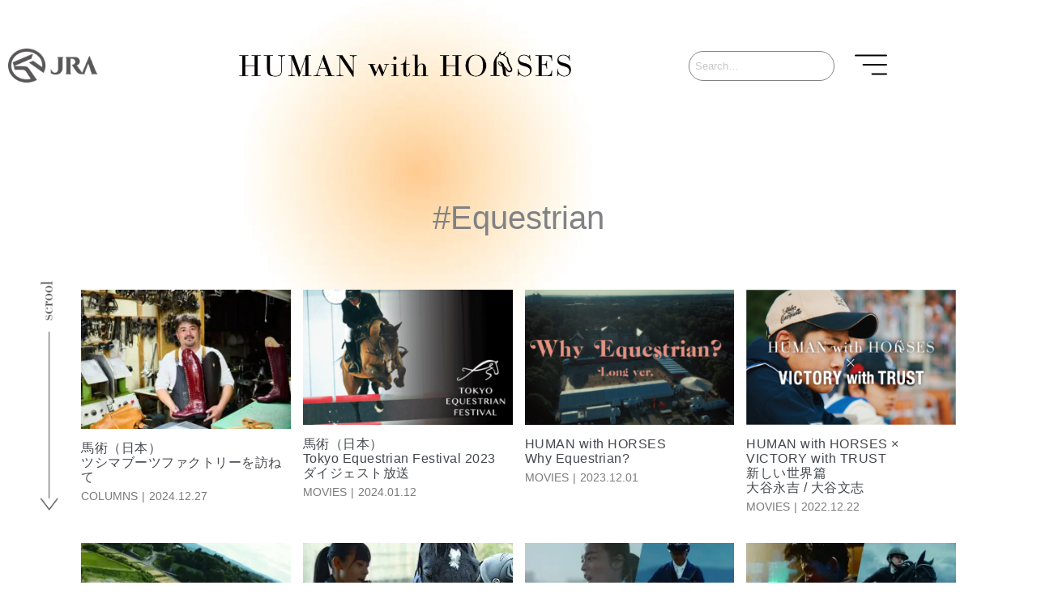

--- FILE ---
content_type: text/html; charset=UTF-8
request_url: https://humanwithhorses-jra.jp/tag/equestrian/
body_size: 36117
content:
<!DOCTYPE html>
<html lang="ja">
<head>
<meta charset="UTF-8">
<meta name="viewport" content="width=device-width, initial-scale=1">
	<link rel="profile" href="https://gmpg.org/xfn/11"> 
	<title>#equestrian &#8211; JRA 馬術＆引退競走馬</title>
<link rel="preload" href="https://humanwithhorses-jra.jp/wp-content/astra-local-fonts/noto-sans/o-0NIpQlx3QUlC5A4PNjXhFVZNyB.woff2" as="font" type="font/woff2" crossorigin><meta name='robots' content='max-image-preview:large' />
<link rel='dns-prefetch' href='//cdn.jsdelivr.net' />
<link rel="alternate" type="application/rss+xml" title="JRA 馬術＆引退競走馬 &raquo; フィード" href="https://humanwithhorses-jra.jp/feed/" />
<link rel="alternate" type="application/rss+xml" title="JRA 馬術＆引退競走馬 &raquo; コメントフィード" href="https://humanwithhorses-jra.jp/comments/feed/" />
<link rel="alternate" type="application/rss+xml" title="JRA 馬術＆引退競走馬 &raquo; #equestrian タグのフィード" href="https://humanwithhorses-jra.jp/tag/equestrian/feed/" />
<style id='wp-img-auto-sizes-contain-inline-css'>
img:is([sizes=auto i],[sizes^="auto," i]){contain-intrinsic-size:3000px 1500px}
/*# sourceURL=wp-img-auto-sizes-contain-inline-css */
</style>
<link rel='stylesheet' id='astra-theme-css-css' href='https://humanwithhorses-jra.jp/wp-content/themes/astra/assets/css/minified/main.min.css?ver=4.12.0' media='all' />
<style id='astra-theme-css-inline-css'>
.ast-no-sidebar .entry-content .alignfull {margin-left: calc( -50vw + 50%);margin-right: calc( -50vw + 50%);max-width: 100vw;width: 100vw;}.ast-no-sidebar .entry-content .alignwide {margin-left: calc(-41vw + 50%);margin-right: calc(-41vw + 50%);max-width: unset;width: unset;}.ast-no-sidebar .entry-content .alignfull .alignfull,.ast-no-sidebar .entry-content .alignfull .alignwide,.ast-no-sidebar .entry-content .alignwide .alignfull,.ast-no-sidebar .entry-content .alignwide .alignwide,.ast-no-sidebar .entry-content .wp-block-column .alignfull,.ast-no-sidebar .entry-content .wp-block-column .alignwide{width: 100%;margin-left: auto;margin-right: auto;}.wp-block-gallery,.blocks-gallery-grid {margin: 0;}.wp-block-separator {max-width: 100px;}.wp-block-separator.is-style-wide,.wp-block-separator.is-style-dots {max-width: none;}.entry-content .has-2-columns .wp-block-column:first-child {padding-right: 10px;}.entry-content .has-2-columns .wp-block-column:last-child {padding-left: 10px;}@media (max-width: 782px) {.entry-content .wp-block-columns .wp-block-column {flex-basis: 100%;}.entry-content .has-2-columns .wp-block-column:first-child {padding-right: 0;}.entry-content .has-2-columns .wp-block-column:last-child {padding-left: 0;}}body .entry-content .wp-block-latest-posts {margin-left: 0;}body .entry-content .wp-block-latest-posts li {list-style: none;}.ast-no-sidebar .ast-container .entry-content .wp-block-latest-posts {margin-left: 0;}.ast-header-break-point .entry-content .alignwide {margin-left: auto;margin-right: auto;}.entry-content .blocks-gallery-item img {margin-bottom: auto;}.wp-block-pullquote {border-top: 4px solid #555d66;border-bottom: 4px solid #555d66;color: #40464d;}:root{--ast-post-nav-space:0;--ast-container-default-xlg-padding:6.67em;--ast-container-default-lg-padding:5.67em;--ast-container-default-slg-padding:4.34em;--ast-container-default-md-padding:3.34em;--ast-container-default-sm-padding:6.67em;--ast-container-default-xs-padding:2.4em;--ast-container-default-xxs-padding:1.4em;--ast-code-block-background:#EEEEEE;--ast-comment-inputs-background:#FAFAFA;--ast-normal-container-width:1100px;--ast-narrow-container-width:750px;--ast-blog-title-font-weight:normal;--ast-blog-meta-weight:inherit;--ast-global-color-primary:var(--ast-global-color-5);--ast-global-color-secondary:var(--ast-global-color-4);--ast-global-color-alternate-background:var(--ast-global-color-7);--ast-global-color-subtle-background:var(--ast-global-color-6);--ast-bg-style-guide:var( --ast-global-color-secondary,--ast-global-color-5 );--ast-shadow-style-guide:0px 0px 4px 0 #00000057;--ast-global-dark-bg-style:#fff;--ast-global-dark-lfs:#fbfbfb;--ast-widget-bg-color:#fafafa;--ast-wc-container-head-bg-color:#fbfbfb;--ast-title-layout-bg:#eeeeee;--ast-search-border-color:#e7e7e7;--ast-lifter-hover-bg:#e6e6e6;--ast-gallery-block-color:#000;--srfm-color-input-label:var(--ast-global-color-2);}html{font-size:100%;}a,.page-title{color:var(--ast-global-color-2);}a:hover,a:focus{color:var(--ast-global-color-7);}body,button,input,select,textarea,.ast-button,.ast-custom-button{font-family:'Noto Sans',sans-serif;font-weight:400;font-size:16px;font-size:1rem;}blockquote{color:var(--ast-global-color-3);}h1,h2,h3,h4,h5,h6,.entry-content :where(h1,h2,h3,h4,h5,h6),.site-title,.site-title a{font-family:'Noto Sans',sans-serif;font-weight:700;}.site-title{font-size:35px;font-size:2.1875rem;display:none;}.site-header .site-description{font-size:15px;font-size:0.9375rem;display:none;}.entry-title{font-size:30px;font-size:1.875rem;}.archive .ast-article-post .ast-article-inner,.blog .ast-article-post .ast-article-inner,.archive .ast-article-post .ast-article-inner:hover,.blog .ast-article-post .ast-article-inner:hover{overflow:hidden;}h1,.entry-content :where(h1){font-size:52px;font-size:3.25rem;font-weight:700;font-family:'Noto Sans',sans-serif;line-height:1.4em;}h2,.entry-content :where(h2){font-size:42px;font-size:2.625rem;font-weight:700;font-family:'Noto Sans',sans-serif;line-height:1.3em;}h3,.entry-content :where(h3){font-size:32px;font-size:2rem;font-weight:600;font-family:'Noto Sans',sans-serif;line-height:1.3em;}h4,.entry-content :where(h4){font-size:20px;font-size:1.25rem;line-height:1.2em;font-family:'Noto Sans',sans-serif;}h5,.entry-content :where(h5){font-size:16px;font-size:1rem;line-height:1.2em;font-family:'Noto Sans',sans-serif;}h6,.entry-content :where(h6){font-size:14px;font-size:0.875rem;line-height:1.25em;font-family:'Noto Sans',sans-serif;}::selection{background-color:var(--ast-global-color-7);color:#ffffff;}body,h1,h2,h3,h4,h5,h6,.entry-title a,.entry-content :where(h1,h2,h3,h4,h5,h6){color:var(--ast-global-color-3);}.tagcloud a:hover,.tagcloud a:focus,.tagcloud a.current-item{color:#ffffff;border-color:var(--ast-global-color-2);background-color:var(--ast-global-color-2);}input:focus,input[type="text"]:focus,input[type="email"]:focus,input[type="url"]:focus,input[type="password"]:focus,input[type="reset"]:focus,input[type="search"]:focus,textarea:focus{border-color:var(--ast-global-color-2);}input[type="radio"]:checked,input[type=reset],input[type="checkbox"]:checked,input[type="checkbox"]:hover:checked,input[type="checkbox"]:focus:checked,input[type=range]::-webkit-slider-thumb{border-color:var(--ast-global-color-2);background-color:var(--ast-global-color-2);box-shadow:none;}.site-footer a:hover + .post-count,.site-footer a:focus + .post-count{background:var(--ast-global-color-2);border-color:var(--ast-global-color-2);}.single .nav-links .nav-previous,.single .nav-links .nav-next{color:var(--ast-global-color-2);}.entry-meta,.entry-meta *{line-height:1.45;color:var(--ast-global-color-2);}.entry-meta a:not(.ast-button):hover,.entry-meta a:not(.ast-button):hover *,.entry-meta a:not(.ast-button):focus,.entry-meta a:not(.ast-button):focus *,.page-links > .page-link,.page-links .page-link:hover,.post-navigation a:hover{color:var(--ast-global-color-7);}#cat option,.secondary .calendar_wrap thead a,.secondary .calendar_wrap thead a:visited{color:var(--ast-global-color-2);}.secondary .calendar_wrap #today,.ast-progress-val span{background:var(--ast-global-color-2);}.secondary a:hover + .post-count,.secondary a:focus + .post-count{background:var(--ast-global-color-2);border-color:var(--ast-global-color-2);}.calendar_wrap #today > a{color:#ffffff;}.page-links .page-link,.single .post-navigation a{color:var(--ast-global-color-2);}.ast-search-menu-icon .search-form button.search-submit{padding:0 4px;}.ast-search-menu-icon form.search-form{padding-right:0;}.ast-search-menu-icon.slide-search input.search-field{width:0;}.ast-header-search .ast-search-menu-icon.ast-dropdown-active .search-form,.ast-header-search .ast-search-menu-icon.ast-dropdown-active .search-field:focus{transition:all 0.2s;}.search-form input.search-field:focus{outline:none;}.widget-title,.widget .wp-block-heading{font-size:22px;font-size:1.375rem;color:var(--ast-global-color-3);}.ast-search-menu-icon.slide-search a:focus-visible:focus-visible,.astra-search-icon:focus-visible,#close:focus-visible,a:focus-visible,.ast-menu-toggle:focus-visible,.site .skip-link:focus-visible,.wp-block-loginout input:focus-visible,.wp-block-search.wp-block-search__button-inside .wp-block-search__inside-wrapper,.ast-header-navigation-arrow:focus-visible,.ast-orders-table__row .ast-orders-table__cell:focus-visible,a#ast-apply-coupon:focus-visible,#ast-apply-coupon:focus-visible,#close:focus-visible,.button.search-submit:focus-visible,#search_submit:focus,.normal-search:focus-visible,.ast-header-account-wrap:focus-visible,.astra-cart-drawer-close:focus,.ast-single-variation:focus,.ast-button:focus,.ast-builder-button-wrap:has(.ast-custom-button-link:focus),.ast-builder-button-wrap .ast-custom-button-link:focus{outline-style:dotted;outline-color:inherit;outline-width:thin;}input:focus,input[type="text"]:focus,input[type="email"]:focus,input[type="url"]:focus,input[type="password"]:focus,input[type="reset"]:focus,input[type="search"]:focus,input[type="number"]:focus,textarea:focus,.wp-block-search__input:focus,[data-section="section-header-mobile-trigger"] .ast-button-wrap .ast-mobile-menu-trigger-minimal:focus,.ast-mobile-popup-drawer.active .menu-toggle-close:focus,#ast-scroll-top:focus,#coupon_code:focus,#ast-coupon-code:focus{border-style:dotted;border-color:inherit;border-width:thin;}input{outline:none;}.ast-logo-title-inline .site-logo-img{padding-right:1em;}body .ast-oembed-container *{position:absolute;top:0;width:100%;height:100%;left:0;}body .wp-block-embed-pocket-casts .ast-oembed-container *{position:unset;}.ast-single-post-featured-section + article {margin-top: 2em;}.site-content .ast-single-post-featured-section img {width: 100%;overflow: hidden;object-fit: cover;}.site > .ast-single-related-posts-container {margin-top: 0;}@media (min-width: 922px) {.ast-desktop .ast-container--narrow {max-width: var(--ast-narrow-container-width);margin: 0 auto;}}.ast-page-builder-template .hentry {margin: 0;}.ast-page-builder-template .site-content > .ast-container {max-width: 100%;padding: 0;}.ast-page-builder-template .site .site-content #primary {padding: 0;margin: 0;}.ast-page-builder-template .no-results {text-align: center;margin: 4em auto;}.ast-page-builder-template .ast-pagination {padding: 2em;}.ast-page-builder-template .entry-header.ast-no-title.ast-no-thumbnail {margin-top: 0;}.ast-page-builder-template .entry-header.ast-header-without-markup {margin-top: 0;margin-bottom: 0;}.ast-page-builder-template .entry-header.ast-no-title.ast-no-meta {margin-bottom: 0;}.ast-page-builder-template.single .post-navigation {padding-bottom: 2em;}.ast-page-builder-template.single-post .site-content > .ast-container {max-width: 100%;}.ast-page-builder-template .entry-header {margin-top: 4em;margin-left: auto;margin-right: auto;padding-left: 20px;padding-right: 20px;}.single.ast-page-builder-template .entry-header {padding-left: 20px;padding-right: 20px;}.ast-page-builder-template .ast-archive-description {margin: 4em auto 0;padding-left: 20px;padding-right: 20px;}.ast-page-builder-template.ast-no-sidebar .entry-content .alignwide {margin-left: 0;margin-right: 0;}@media (max-width:921.9px){#ast-desktop-header{display:none;}}@media (min-width:922px){#ast-mobile-header{display:none;}}.wp-block-buttons.aligncenter{justify-content:center;}@media (min-width:1200px){.wp-block-group .has-background{padding:20px;}}@media (min-width:1200px){.ast-no-sidebar.ast-separate-container .entry-content .wp-block-group.alignwide,.ast-no-sidebar.ast-separate-container .entry-content .wp-block-cover.alignwide{margin-left:-20px;margin-right:-20px;padding-left:20px;padding-right:20px;}.ast-no-sidebar.ast-separate-container .entry-content .wp-block-cover.alignfull,.ast-no-sidebar.ast-separate-container .entry-content .wp-block-group.alignfull{margin-left:-6.67em;margin-right:-6.67em;padding-left:6.67em;padding-right:6.67em;}}@media (min-width:1200px){.wp-block-cover-image.alignwide .wp-block-cover__inner-container,.wp-block-cover.alignwide .wp-block-cover__inner-container,.wp-block-cover-image.alignfull .wp-block-cover__inner-container,.wp-block-cover.alignfull .wp-block-cover__inner-container{width:100%;}}.wp-block-columns{margin-bottom:unset;}.wp-block-image.size-full{margin:2rem 0;}.wp-block-separator.has-background{padding:0;}.wp-block-gallery{margin-bottom:1.6em;}.wp-block-group{padding-top:4em;padding-bottom:4em;}.wp-block-group__inner-container .wp-block-columns:last-child,.wp-block-group__inner-container :last-child,.wp-block-table table{margin-bottom:0;}.blocks-gallery-grid{width:100%;}.wp-block-navigation-link__content{padding:5px 0;}.wp-block-group .wp-block-group .has-text-align-center,.wp-block-group .wp-block-column .has-text-align-center{max-width:100%;}.has-text-align-center{margin:0 auto;}@media (min-width:1200px){.wp-block-cover__inner-container,.alignwide .wp-block-group__inner-container,.alignfull .wp-block-group__inner-container{max-width:1200px;margin:0 auto;}.wp-block-group.alignnone,.wp-block-group.aligncenter,.wp-block-group.alignleft,.wp-block-group.alignright,.wp-block-group.alignwide,.wp-block-columns.alignwide{margin:2rem 0 1rem 0;}}@media (max-width:1200px){.wp-block-group{padding:3em;}.wp-block-group .wp-block-group{padding:1.5em;}.wp-block-columns,.wp-block-column{margin:1rem 0;}}@media (min-width:921px){.wp-block-columns .wp-block-group{padding:2em;}}@media (max-width:544px){.wp-block-cover-image .wp-block-cover__inner-container,.wp-block-cover .wp-block-cover__inner-container{width:unset;}.wp-block-cover,.wp-block-cover-image{padding:2em 0;}.wp-block-group,.wp-block-cover{padding:2em;}.wp-block-media-text__media img,.wp-block-media-text__media video{width:unset;max-width:100%;}.wp-block-media-text.has-background .wp-block-media-text__content{padding:1em;}}.wp-block-image.aligncenter{margin-left:auto;margin-right:auto;}.wp-block-table.aligncenter{margin-left:auto;margin-right:auto;}@media (min-width:544px){.entry-content .wp-block-media-text.has-media-on-the-right .wp-block-media-text__content{padding:0 8% 0 0;}.entry-content .wp-block-media-text .wp-block-media-text__content{padding:0 0 0 8%;}.ast-plain-container .site-content .entry-content .has-custom-content-position.is-position-bottom-left > *,.ast-plain-container .site-content .entry-content .has-custom-content-position.is-position-bottom-right > *,.ast-plain-container .site-content .entry-content .has-custom-content-position.is-position-top-left > *,.ast-plain-container .site-content .entry-content .has-custom-content-position.is-position-top-right > *,.ast-plain-container .site-content .entry-content .has-custom-content-position.is-position-center-right > *,.ast-plain-container .site-content .entry-content .has-custom-content-position.is-position-center-left > *{margin:0;}}@media (max-width:544px){.entry-content .wp-block-media-text .wp-block-media-text__content{padding:8% 0;}.wp-block-media-text .wp-block-media-text__media img{width:auto;max-width:100%;}}.wp-block-button.is-style-outline .wp-block-button__link{border-color:var(--ast-global-color-7);border-top-width:2px;border-right-width:2px;border-bottom-width:2px;border-left-width:2px;}div.wp-block-button.is-style-outline > .wp-block-button__link:not(.has-text-color),div.wp-block-button.wp-block-button__link.is-style-outline:not(.has-text-color){color:var(--ast-global-color-7);}.wp-block-button.is-style-outline .wp-block-button__link:hover,.wp-block-buttons .wp-block-button.is-style-outline .wp-block-button__link:focus,.wp-block-buttons .wp-block-button.is-style-outline > .wp-block-button__link:not(.has-text-color):hover,.wp-block-buttons .wp-block-button.wp-block-button__link.is-style-outline:not(.has-text-color):hover{color:#ffffff;background-color:var(--ast-global-color-2);border-color:var(--ast-global-color-2);}.post-page-numbers.current .page-link,.ast-pagination .page-numbers.current{color:#ffffff;border-color:var(--ast-global-color-7);background-color:var(--ast-global-color-7);}@media (max-width:921px){.wp-block-button.is-style-outline .wp-block-button__link{padding-top:calc(15px - 2px);padding-right:calc(30px - 2px);padding-bottom:calc(15px - 2px);padding-left:calc(30px - 2px);}}@media (max-width:544px){.wp-block-button.is-style-outline .wp-block-button__link{padding-top:calc(15px - 2px);padding-right:calc(30px - 2px);padding-bottom:calc(15px - 2px);padding-left:calc(30px - 2px);}}@media (min-width:544px){.entry-content > .alignleft{margin-right:20px;}.entry-content > .alignright{margin-left:20px;}.wp-block-group.has-background{padding:20px;}}.wp-block-buttons .wp-block-button.is-style-outline .wp-block-button__link.wp-element-button,.ast-outline-button,.wp-block-uagb-buttons-child .uagb-buttons-repeater.ast-outline-button{border-color:var(--ast-global-color-7);border-top-width:2px;border-right-width:2px;border-bottom-width:2px;border-left-width:2px;font-family:inherit;font-weight:500;font-size:13px;font-size:0.8125rem;line-height:1em;border-top-left-radius:5px;border-top-right-radius:5px;border-bottom-right-radius:5px;border-bottom-left-radius:5px;}.wp-block-buttons .wp-block-button.is-style-outline > .wp-block-button__link:not(.has-text-color),.wp-block-buttons .wp-block-button.wp-block-button__link.is-style-outline:not(.has-text-color),.ast-outline-button{color:var(--ast-global-color-7);}.wp-block-button.is-style-outline .wp-block-button__link:hover,.wp-block-buttons .wp-block-button.is-style-outline .wp-block-button__link:focus,.wp-block-buttons .wp-block-button.is-style-outline > .wp-block-button__link:not(.has-text-color):hover,.wp-block-buttons .wp-block-button.wp-block-button__link.is-style-outline:not(.has-text-color):hover,.ast-outline-button:hover,.ast-outline-button:focus,.wp-block-uagb-buttons-child .uagb-buttons-repeater.ast-outline-button:hover,.wp-block-uagb-buttons-child .uagb-buttons-repeater.ast-outline-button:focus{color:#ffffff;background-color:var(--ast-global-color-2);border-color:var(--ast-global-color-2);}.wp-block-button .wp-block-button__link.wp-element-button.is-style-outline:not(.has-background),.wp-block-button.is-style-outline>.wp-block-button__link.wp-element-button:not(.has-background),.ast-outline-button{background-color:var(--ast-global-color-7);}.entry-content[data-ast-blocks-layout] > figure{margin-bottom:1em;}.elementor-widget-container .elementor-loop-container .e-loop-item[data-elementor-type="loop-item"]{width:100%;}@media (max-width:921px){.ast-left-sidebar #content > .ast-container{display:flex;flex-direction:column-reverse;width:100%;}.ast-separate-container .ast-article-post,.ast-separate-container .ast-article-single{padding:1.5em 2.14em;}.ast-author-box img.avatar{margin:20px 0 0 0;}}@media (min-width:922px){.ast-separate-container.ast-right-sidebar #primary,.ast-separate-container.ast-left-sidebar #primary{border:0;}.search-no-results.ast-separate-container #primary{margin-bottom:4em;}}.elementor-widget-button .elementor-button{border-style:solid;text-decoration:none;border-top-width:0;border-right-width:0;border-left-width:0;border-bottom-width:0;}body .elementor-button.elementor-size-sm,body .elementor-button.elementor-size-xs,body .elementor-button.elementor-size-md,body .elementor-button.elementor-size-lg,body .elementor-button.elementor-size-xl,body .elementor-button{border-top-left-radius:5px;border-top-right-radius:5px;border-bottom-right-radius:5px;border-bottom-left-radius:5px;padding-top:17px;padding-right:26px;padding-bottom:17px;padding-left:26px;}.elementor-widget-button .elementor-button{border-color:var(--ast-global-color-7);background-color:var(--ast-global-color-7);}.elementor-widget-button .elementor-button:hover,.elementor-widget-button .elementor-button:focus{color:#ffffff;background-color:var(--ast-global-color-2);border-color:var(--ast-global-color-2);}.wp-block-button .wp-block-button__link ,.elementor-widget-button .elementor-button,.elementor-widget-button .elementor-button:visited{color:#ffffff;}.elementor-widget-button .elementor-button{font-weight:500;font-size:13px;font-size:0.8125rem;line-height:1em;text-transform:uppercase;letter-spacing:2px;}body .elementor-button.elementor-size-sm,body .elementor-button.elementor-size-xs,body .elementor-button.elementor-size-md,body .elementor-button.elementor-size-lg,body .elementor-button.elementor-size-xl,body .elementor-button{font-size:13px;font-size:0.8125rem;}.wp-block-button .wp-block-button__link:hover,.wp-block-button .wp-block-button__link:focus{color:#ffffff;background-color:var(--ast-global-color-2);border-color:var(--ast-global-color-2);}.elementor-widget-heading h1.elementor-heading-title{line-height:1.4em;}.elementor-widget-heading h2.elementor-heading-title{line-height:1.3em;}.elementor-widget-heading h3.elementor-heading-title{line-height:1.3em;}.elementor-widget-heading h4.elementor-heading-title{line-height:1.2em;}.elementor-widget-heading h5.elementor-heading-title{line-height:1.2em;}.elementor-widget-heading h6.elementor-heading-title{line-height:1.25em;}.wp-block-button .wp-block-button__link{border:none;background-color:var(--ast-global-color-7);color:#ffffff;font-family:inherit;font-weight:500;line-height:1em;text-transform:uppercase;letter-spacing:2px;font-size:13px;font-size:0.8125rem;padding:15px 30px;border-top-left-radius:5px;border-top-right-radius:5px;border-bottom-right-radius:5px;border-bottom-left-radius:5px;}.wp-block-button.is-style-outline .wp-block-button__link{border-style:solid;border-top-width:2px;border-right-width:2px;border-left-width:2px;border-bottom-width:2px;border-color:var(--ast-global-color-7);padding-top:calc(15px - 2px);padding-right:calc(30px - 2px);padding-bottom:calc(15px - 2px);padding-left:calc(30px - 2px);}@media (max-width:921px){.wp-block-button .wp-block-button__link{border:none;padding:15px 30px;}.wp-block-button.is-style-outline .wp-block-button__link{padding-top:calc(15px - 2px);padding-right:calc(30px - 2px);padding-bottom:calc(15px - 2px);padding-left:calc(30px - 2px);}}@media (max-width:544px){.wp-block-button .wp-block-button__link{border:none;padding:15px 30px;}.wp-block-button.is-style-outline .wp-block-button__link{padding-top:calc(15px - 2px);padding-right:calc(30px - 2px);padding-bottom:calc(15px - 2px);padding-left:calc(30px - 2px);}}.menu-toggle,button,.ast-button,.ast-custom-button,.button,input#submit,input[type="button"],input[type="submit"],input[type="reset"]{border-style:solid;border-top-width:0;border-right-width:0;border-left-width:0;border-bottom-width:0;color:#ffffff;border-color:var(--ast-global-color-7);background-color:var(--ast-global-color-7);padding-top:17px;padding-right:26px;padding-bottom:17px;padding-left:26px;font-family:inherit;font-weight:500;font-size:13px;font-size:0.8125rem;line-height:1em;text-transform:uppercase;letter-spacing:2px;border-top-left-radius:5px;border-top-right-radius:5px;border-bottom-right-radius:5px;border-bottom-left-radius:5px;}button:focus,.menu-toggle:hover,button:hover,.ast-button:hover,.ast-custom-button:hover .button:hover,.ast-custom-button:hover ,input[type=reset]:hover,input[type=reset]:focus,input#submit:hover,input#submit:focus,input[type="button"]:hover,input[type="button"]:focus,input[type="submit"]:hover,input[type="submit"]:focus{color:#ffffff;background-color:var(--ast-global-color-2);border-color:var(--ast-global-color-2);}@media (max-width:921px){.ast-mobile-header-stack .main-header-bar .ast-search-menu-icon{display:inline-block;}.ast-header-break-point.ast-header-custom-item-outside .ast-mobile-header-stack .main-header-bar .ast-search-icon{margin:0;}.ast-comment-avatar-wrap img{max-width:2.5em;}.ast-comment-meta{padding:0 1.8888em 1.3333em;}.ast-separate-container .ast-comment-list li.depth-1{padding:1.5em 2.14em;}.ast-separate-container .comment-respond{padding:2em 2.14em;}}@media (min-width:544px){.ast-container{max-width:100%;}}@media (max-width:544px){.ast-separate-container .ast-article-post,.ast-separate-container .ast-article-single,.ast-separate-container .comments-title,.ast-separate-container .ast-archive-description{padding:1.5em 1em;}.ast-separate-container #content .ast-container{padding-left:0.54em;padding-right:0.54em;}.ast-separate-container .ast-comment-list .bypostauthor{padding:.5em;}.ast-search-menu-icon.ast-dropdown-active .search-field{width:170px;}}@media (max-width:921px){.ast-header-break-point .ast-search-menu-icon.slide-search .search-form{right:0;}.ast-header-break-point .ast-mobile-header-stack .ast-search-menu-icon.slide-search .search-form{right:-1em;}} #ast-mobile-header .ast-site-header-cart-li a{pointer-events:none;}body,.ast-separate-container{background-color:var(--ast-global-color-4);background-image:none;}.ast-no-sidebar.ast-separate-container .entry-content .alignfull {margin-left: -6.67em;margin-right: -6.67em;width: auto;}@media (max-width: 1200px) {.ast-no-sidebar.ast-separate-container .entry-content .alignfull {margin-left: -2.4em;margin-right: -2.4em;}}@media (max-width: 768px) {.ast-no-sidebar.ast-separate-container .entry-content .alignfull {margin-left: -2.14em;margin-right: -2.14em;}}@media (max-width: 544px) {.ast-no-sidebar.ast-separate-container .entry-content .alignfull {margin-left: -1em;margin-right: -1em;}}.ast-no-sidebar.ast-separate-container .entry-content .alignwide {margin-left: -20px;margin-right: -20px;}.ast-no-sidebar.ast-separate-container .entry-content .wp-block-column .alignfull,.ast-no-sidebar.ast-separate-container .entry-content .wp-block-column .alignwide {margin-left: auto;margin-right: auto;width: 100%;}@media (max-width:921px){.site-title{display:none;}.site-header .site-description{display:none;}.entry-title{font-size:25px;font-size:1.5625rem;}h1,.entry-content :where(h1){font-size:40px;}h2,.entry-content :where(h2){font-size:35px;}h3,.entry-content :where(h3){font-size:26px;}h4,.entry-content :where(h4){font-size:20px;font-size:1.25rem;}h5,.entry-content :where(h5){font-size:16px;font-size:1rem;}h6,.entry-content :where(h6){font-size:14px;font-size:0.875rem;}.astra-logo-svg{width:200px;}header .custom-logo-link img,.ast-header-break-point .site-logo-img .custom-mobile-logo-link img{max-width:200px;width:200px;}}@media (max-width:544px){.site-title{display:none;}.site-header .site-description{display:none;}.entry-title{font-size:22px;font-size:1.375rem;}h1,.entry-content :where(h1){font-size:34px;}h2,.entry-content :where(h2){font-size:30px;}h3,.entry-content :where(h3){font-size:24px;}h4,.entry-content :where(h4){font-size:20px;font-size:1.25rem;}h5,.entry-content :where(h5){font-size:16px;font-size:1rem;}h6,.entry-content :where(h6){font-size:12px;font-size:0.75rem;}header .custom-logo-link img,.ast-header-break-point .site-branding img,.ast-header-break-point .custom-logo-link img{max-width:160px;width:160px;}.astra-logo-svg{width:160px;}.ast-header-break-point .site-logo-img .custom-mobile-logo-link img{max-width:160px;}}@media (max-width:921px){html{font-size:91.2%;}}@media (max-width:544px){html{font-size:91.2%;}}@media (min-width:922px){.ast-container{max-width:1140px;}}@media (min-width:922px){.site-content .ast-container{display:flex;}}@media (max-width:921px){.site-content .ast-container{flex-direction:column;}}@media (min-width:922px){.blog .site-content > .ast-container,.archive .site-content > .ast-container,.search .site-content > .ast-container{max-width:950px;}}@media (min-width:922px){.single-post .site-content > .ast-container{max-width:1024px;}}.ast-blog-layout-classic-grid .ast-article-inner{box-shadow:0px 6px 15px -2px rgba(16,24,40,0.05);}.ast-separate-container .ast-blog-layout-classic-grid .ast-article-inner,.ast-plain-container .ast-blog-layout-classic-grid .ast-article-inner{height:100%;}.ast-blog-layout-6-grid .ast-blog-featured-section:before { content: ""; }.cat-links.badge a,.tags-links.badge a {padding: 4px 8px;border-radius: 3px;font-weight: 400;}.cat-links.underline a,.tags-links.underline a{text-decoration: underline;}@media (min-width:922px){.main-header-menu .sub-menu .menu-item.ast-left-align-sub-menu:hover > .sub-menu,.main-header-menu .sub-menu .menu-item.ast-left-align-sub-menu.focus > .sub-menu{margin-left:-0px;}}.site .comments-area{padding-bottom:3em;}.footer-widget-area[data-section^="section-fb-html-"] .ast-builder-html-element{text-align:center;}blockquote {padding: 1.2em;}:root .has-ast-global-color-0-color{color:var(--ast-global-color-0);}:root .has-ast-global-color-0-background-color{background-color:var(--ast-global-color-0);}:root .wp-block-button .has-ast-global-color-0-color{color:var(--ast-global-color-0);}:root .wp-block-button .has-ast-global-color-0-background-color{background-color:var(--ast-global-color-0);}:root .has-ast-global-color-1-color{color:var(--ast-global-color-1);}:root .has-ast-global-color-1-background-color{background-color:var(--ast-global-color-1);}:root .wp-block-button .has-ast-global-color-1-color{color:var(--ast-global-color-1);}:root .wp-block-button .has-ast-global-color-1-background-color{background-color:var(--ast-global-color-1);}:root .has-ast-global-color-2-color{color:var(--ast-global-color-2);}:root .has-ast-global-color-2-background-color{background-color:var(--ast-global-color-2);}:root .wp-block-button .has-ast-global-color-2-color{color:var(--ast-global-color-2);}:root .wp-block-button .has-ast-global-color-2-background-color{background-color:var(--ast-global-color-2);}:root .has-ast-global-color-3-color{color:var(--ast-global-color-3);}:root .has-ast-global-color-3-background-color{background-color:var(--ast-global-color-3);}:root .wp-block-button .has-ast-global-color-3-color{color:var(--ast-global-color-3);}:root .wp-block-button .has-ast-global-color-3-background-color{background-color:var(--ast-global-color-3);}:root .has-ast-global-color-4-color{color:var(--ast-global-color-4);}:root .has-ast-global-color-4-background-color{background-color:var(--ast-global-color-4);}:root .wp-block-button .has-ast-global-color-4-color{color:var(--ast-global-color-4);}:root .wp-block-button .has-ast-global-color-4-background-color{background-color:var(--ast-global-color-4);}:root .has-ast-global-color-5-color{color:var(--ast-global-color-5);}:root .has-ast-global-color-5-background-color{background-color:var(--ast-global-color-5);}:root .wp-block-button .has-ast-global-color-5-color{color:var(--ast-global-color-5);}:root .wp-block-button .has-ast-global-color-5-background-color{background-color:var(--ast-global-color-5);}:root .has-ast-global-color-6-color{color:var(--ast-global-color-6);}:root .has-ast-global-color-6-background-color{background-color:var(--ast-global-color-6);}:root .wp-block-button .has-ast-global-color-6-color{color:var(--ast-global-color-6);}:root .wp-block-button .has-ast-global-color-6-background-color{background-color:var(--ast-global-color-6);}:root .has-ast-global-color-7-color{color:var(--ast-global-color-7);}:root .has-ast-global-color-7-background-color{background-color:var(--ast-global-color-7);}:root .wp-block-button .has-ast-global-color-7-color{color:var(--ast-global-color-7);}:root .wp-block-button .has-ast-global-color-7-background-color{background-color:var(--ast-global-color-7);}:root .has-ast-global-color-8-color{color:var(--ast-global-color-8);}:root .has-ast-global-color-8-background-color{background-color:var(--ast-global-color-8);}:root .wp-block-button .has-ast-global-color-8-color{color:var(--ast-global-color-8);}:root .wp-block-button .has-ast-global-color-8-background-color{background-color:var(--ast-global-color-8);}:root{--ast-global-color-0:#EF4D48;--ast-global-color-1:#D90700;--ast-global-color-2:#2B161B;--ast-global-color-3:#453E3E;--ast-global-color-4:#F7F3F5;--ast-global-color-5:#FFFFFF;--ast-global-color-6:#000000;--ast-global-color-7:#4B4F58;--ast-global-color-8:#F6F7F8;}:root {--ast-border-color : #dddddd;}.ast-archive-entry-banner {-js-display: flex;display: flex;flex-direction: column;justify-content: center;text-align: center;position: relative;background: var(--ast-title-layout-bg);}.ast-archive-entry-banner[data-banner-width-type="custom"] {margin: 0 auto;width: 100%;}.ast-archive-entry-banner[data-banner-layout="layout-1"] {background: inherit;padding: 20px 0;text-align: left;}body.archive .ast-archive-description{max-width:1100px;width:100%;text-align:left;padding-top:3em;padding-right:3em;padding-bottom:3em;padding-left:3em;}body.archive .ast-archive-description .ast-archive-title,body.archive .ast-archive-description .ast-archive-title *{font-size:40px;font-size:2.5rem;}body.archive .ast-archive-description > *:not(:last-child){margin-bottom:10px;}@media (max-width:921px){body.archive .ast-archive-description{text-align:left;}body.archive .ast-archive-description .ast-archive-title{font-size:35px;font-size:2.1875rem;}}@media (max-width:544px){body.archive .ast-archive-description{text-align:left;}body.archive .ast-archive-description .ast-archive-title{font-size:30px;font-size:1.875rem;}}.ast-breadcrumbs .trail-browse,.ast-breadcrumbs .trail-items,.ast-breadcrumbs .trail-items li{display:inline-block;margin:0;padding:0;border:none;background:inherit;text-indent:0;text-decoration:none;}.ast-breadcrumbs .trail-browse{font-size:inherit;font-style:inherit;font-weight:inherit;color:inherit;}.ast-breadcrumbs .trail-items{list-style:none;}.trail-items li::after{padding:0 0.3em;content:"\00bb";}.trail-items li:last-of-type::after{display:none;}h1,h2,h3,h4,h5,h6,.entry-content :where(h1,h2,h3,h4,h5,h6){color:var(--ast-global-color-2);}@media (max-width:921px){.ast-builder-grid-row-container.ast-builder-grid-row-tablet-3-firstrow .ast-builder-grid-row > *:first-child,.ast-builder-grid-row-container.ast-builder-grid-row-tablet-3-lastrow .ast-builder-grid-row > *:last-child{grid-column:1 / -1;}}@media (max-width:544px){.ast-builder-grid-row-container.ast-builder-grid-row-mobile-3-firstrow .ast-builder-grid-row > *:first-child,.ast-builder-grid-row-container.ast-builder-grid-row-mobile-3-lastrow .ast-builder-grid-row > *:last-child{grid-column:1 / -1;}}.ast-builder-layout-element[data-section="title_tagline"]{display:flex;}@media (max-width:921px){.ast-header-break-point .ast-builder-layout-element[data-section="title_tagline"]{display:flex;}}@media (max-width:544px){.ast-header-break-point .ast-builder-layout-element[data-section="title_tagline"]{display:flex;}}[data-section*="section-hb-button-"] .menu-link{display:none;}.ast-header-button-1 .ast-custom-button{color:#ffffff;background:var(--ast-global-color-1);}.ast-header-button-1 .ast-custom-button:hover{color:#ffffff;background:var(--ast-global-color-2);}.ast-header-button-1[data-section*="section-hb-button-"] .ast-builder-button-wrap .ast-custom-button{padding-top:15px;padding-bottom:15px;padding-left:15px;padding-right:15px;}@media (max-width:921px){.ast-header-button-1[data-section*="section-hb-button-"] .ast-builder-button-wrap .ast-custom-button{margin-top:15px;margin-bottom:15px;margin-left:15px;margin-right:15px;}}.ast-header-button-1[data-section="section-hb-button-1"]{display:flex;}@media (max-width:921px){.ast-header-break-point .ast-header-button-1[data-section="section-hb-button-1"]{display:flex;}}@media (max-width:544px){.ast-header-break-point .ast-header-button-1[data-section="section-hb-button-1"]{display:flex;}}.ast-builder-menu-1{font-family:inherit;font-weight:inherit;}.ast-builder-menu-1 .menu-item > .menu-link{color:var(--ast-global-color-3);}.ast-builder-menu-1 .menu-item > .ast-menu-toggle{color:var(--ast-global-color-3);}.ast-builder-menu-1 .menu-item:hover > .menu-link,.ast-builder-menu-1 .inline-on-mobile .menu-item:hover > .ast-menu-toggle{color:var(--ast-global-color-0);}.ast-builder-menu-1 .menu-item:hover > .ast-menu-toggle{color:var(--ast-global-color-0);}.ast-builder-menu-1 .menu-item.current-menu-item > .menu-link,.ast-builder-menu-1 .inline-on-mobile .menu-item.current-menu-item > .ast-menu-toggle,.ast-builder-menu-1 .current-menu-ancestor > .menu-link{color:var(--ast-global-color-0);}.ast-builder-menu-1 .menu-item.current-menu-item > .ast-menu-toggle{color:var(--ast-global-color-0);}.ast-builder-menu-1 .sub-menu,.ast-builder-menu-1 .inline-on-mobile .sub-menu{border-top-width:2px;border-bottom-width:0px;border-right-width:0px;border-left-width:0px;border-color:var(--ast-global-color-7);border-style:solid;}.ast-builder-menu-1 .sub-menu .sub-menu{top:-2px;}.ast-builder-menu-1 .main-header-menu > .menu-item > .sub-menu,.ast-builder-menu-1 .main-header-menu > .menu-item > .astra-full-megamenu-wrapper{margin-top:0px;}.ast-desktop .ast-builder-menu-1 .main-header-menu > .menu-item > .sub-menu:before,.ast-desktop .ast-builder-menu-1 .main-header-menu > .menu-item > .astra-full-megamenu-wrapper:before{height:calc( 0px + 2px + 5px );}.ast-desktop .ast-builder-menu-1 .menu-item .sub-menu .menu-link{border-style:none;}@media (max-width:921px){.ast-builder-menu-1 .main-header-menu .menu-item > .menu-link{color:var(--ast-global-color-3);}.ast-builder-menu-1 .menu-item > .ast-menu-toggle{color:var(--ast-global-color-3);}.ast-builder-menu-1 .menu-item:hover > .menu-link,.ast-builder-menu-1 .inline-on-mobile .menu-item:hover > .ast-menu-toggle{color:var(--ast-global-color-0);}.ast-builder-menu-1 .menu-item:hover > .ast-menu-toggle{color:var(--ast-global-color-0);}.ast-header-break-point .ast-builder-menu-1 .menu-item.menu-item-has-children > .ast-menu-toggle{top:0;}.ast-builder-menu-1 .inline-on-mobile .menu-item.menu-item-has-children > .ast-menu-toggle{right:-15px;}.ast-builder-menu-1 .menu-item-has-children > .menu-link:after{content:unset;}.ast-builder-menu-1 .main-header-menu > .menu-item > .sub-menu,.ast-builder-menu-1 .main-header-menu > .menu-item > .astra-full-megamenu-wrapper{margin-top:0;}.ast-builder-menu-1 .main-header-menu,.ast-builder-menu-1 .main-header-menu .sub-menu{background-color:var(--ast-global-color-5);background-image:none;}}@media (max-width:544px){.ast-header-break-point .ast-builder-menu-1 .menu-item.menu-item-has-children > .ast-menu-toggle{top:0;}.ast-builder-menu-1 .main-header-menu > .menu-item > .sub-menu,.ast-builder-menu-1 .main-header-menu > .menu-item > .astra-full-megamenu-wrapper{margin-top:0;}}.ast-builder-menu-1{display:flex;}@media (max-width:921px){.ast-header-break-point .ast-builder-menu-1{display:flex;}}@media (max-width:544px){.ast-header-break-point .ast-builder-menu-1{display:flex;}}.main-header-bar .main-header-bar-navigation .ast-search-icon {display: block;z-index: 4;position: relative;}.ast-search-icon .ast-icon {z-index: 4;}.ast-search-icon {z-index: 4;position: relative;line-height: normal;}.main-header-bar .ast-search-menu-icon .search-form {background-color: #ffffff;}.ast-search-menu-icon.ast-dropdown-active.slide-search .search-form {visibility: visible;opacity: 1;}.ast-search-menu-icon .search-form {border: 1px solid var(--ast-search-border-color);line-height: normal;padding: 0 3em 0 0;border-radius: 2px;display: inline-block;-webkit-backface-visibility: hidden;backface-visibility: hidden;position: relative;color: inherit;background-color: #fff;}.ast-search-menu-icon .astra-search-icon {-js-display: flex;display: flex;line-height: normal;}.ast-search-menu-icon .astra-search-icon:focus {outline: none;}.ast-search-menu-icon .search-field {border: none;background-color: transparent;transition: all .3s;border-radius: inherit;color: inherit;font-size: inherit;width: 0;color: #757575;}.ast-search-menu-icon .search-submit {display: none;background: none;border: none;font-size: 1.3em;color: #757575;}.ast-search-menu-icon.ast-dropdown-active {visibility: visible;opacity: 1;position: relative;}.ast-search-menu-icon.ast-dropdown-active .search-field,.ast-dropdown-active.ast-search-menu-icon.slide-search input.search-field {width: 235px;}.ast-header-search .ast-search-menu-icon.slide-search .search-form,.ast-header-search .ast-search-menu-icon.ast-inline-search .search-form {-js-display: flex;display: flex;align-items: center;}.ast-search-menu-icon.ast-inline-search .search-field {width : 100%;padding : 0.60em;padding-right : 5.5em;transition: all 0.2s;}.site-header-section-left .ast-search-menu-icon.slide-search .search-form {padding-left: 2em;padding-right: unset;left: -1em;right: unset;}.site-header-section-left .ast-search-menu-icon.slide-search .search-form .search-field {margin-right: unset;}.ast-search-menu-icon.slide-search .search-form {-webkit-backface-visibility: visible;backface-visibility: visible;visibility: hidden;opacity: 0;transition: all .2s;position: absolute;z-index: 3;right: -1em;top: 50%;transform: translateY(-50%);}.ast-header-search .ast-search-menu-icon .search-form .search-field:-ms-input-placeholder,.ast-header-search .ast-search-menu-icon .search-form .search-field:-ms-input-placeholder{opacity:0.5;}.ast-header-search .ast-search-menu-icon.slide-search .search-form,.ast-header-search .ast-search-menu-icon.ast-inline-search .search-form{-js-display:flex;display:flex;align-items:center;}.ast-builder-layout-element.ast-header-search{height:auto;}.ast-header-search .astra-search-icon{color:var(--ast-global-color-2);font-size:18px;}.ast-header-search .search-field::placeholder,.ast-header-search .ast-icon{color:var(--ast-global-color-2);}@media (max-width:921px){.ast-header-search .astra-search-icon{color:var(--ast-global-color-2);font-size:18px;}.ast-header-search .search-field::placeholder,.ast-header-search .ast-icon{color:var(--ast-global-color-2);}}@media (max-width:544px){.ast-header-search .astra-search-icon{font-size:18px;}}.ast-header-search{display:flex;}@media (max-width:921px){.ast-header-break-point .ast-header-search{display:flex;}}@media (max-width:544px){.ast-header-break-point .ast-header-search{display:flex;}}.site-below-footer-wrap{padding-top:20px;padding-bottom:20px;}.site-below-footer-wrap[data-section="section-below-footer-builder"]{background-color:rgba(237,237,237,0);background-image:none;min-height:80px;border-style:solid;border-width:0px;border-top-width:1px;border-top-color:rgba(0,0,0,0.1);}.site-below-footer-wrap[data-section="section-below-footer-builder"] .ast-builder-grid-row{max-width:1100px;min-height:80px;margin-left:auto;margin-right:auto;}.site-below-footer-wrap[data-section="section-below-footer-builder"] .ast-builder-grid-row,.site-below-footer-wrap[data-section="section-below-footer-builder"] .site-footer-section{align-items:flex-start;}.site-below-footer-wrap[data-section="section-below-footer-builder"].ast-footer-row-inline .site-footer-section{display:flex;margin-bottom:0;}.ast-builder-grid-row-full .ast-builder-grid-row{grid-template-columns:1fr;}@media (max-width:921px){.site-below-footer-wrap[data-section="section-below-footer-builder"].ast-footer-row-tablet-inline .site-footer-section{display:flex;margin-bottom:0;}.site-below-footer-wrap[data-section="section-below-footer-builder"].ast-footer-row-tablet-stack .site-footer-section{display:block;margin-bottom:10px;}.ast-builder-grid-row-container.ast-builder-grid-row-tablet-full .ast-builder-grid-row{grid-template-columns:1fr;}}@media (max-width:544px){.site-below-footer-wrap[data-section="section-below-footer-builder"].ast-footer-row-mobile-inline .site-footer-section{display:flex;margin-bottom:0;}.site-below-footer-wrap[data-section="section-below-footer-builder"].ast-footer-row-mobile-stack .site-footer-section{display:block;margin-bottom:10px;}.ast-builder-grid-row-container.ast-builder-grid-row-mobile-full .ast-builder-grid-row{grid-template-columns:1fr;}}.site-below-footer-wrap[data-section="section-below-footer-builder"]{display:grid;}@media (max-width:921px){.ast-header-break-point .site-below-footer-wrap[data-section="section-below-footer-builder"]{display:grid;}}@media (max-width:544px){.ast-header-break-point .site-below-footer-wrap[data-section="section-below-footer-builder"]{display:grid;}}.ast-builder-html-element img.alignnone{display:inline-block;}.ast-builder-html-element p:first-child{margin-top:0;}.ast-builder-html-element p:last-child{margin-bottom:0;}.ast-header-break-point .main-header-bar .ast-builder-html-element{line-height:1.85714285714286;}.footer-widget-area[data-section="section-fb-html-1"]{margin-top:0px;margin-bottom:0px;margin-left:0px;margin-right:0px;}@media (max-width:921px){.footer-widget-area[data-section="section-fb-html-1"]{margin-top:0px;margin-bottom:0px;margin-left:0px;margin-right:0px;}}.footer-widget-area[data-section="section-fb-html-1"]{display:block;}@media (max-width:921px){.ast-header-break-point .footer-widget-area[data-section="section-fb-html-1"]{display:block;}}@media (max-width:544px){.ast-header-break-point .footer-widget-area[data-section="section-fb-html-1"]{display:block;}}.footer-widget-area[data-section="section-fb-html-1"] .ast-builder-html-element{text-align:center;}@media (max-width:921px){.footer-widget-area[data-section="section-fb-html-1"] .ast-builder-html-element{text-align:center;}}@media (max-width:544px){.footer-widget-area[data-section="section-fb-html-1"] .ast-builder-html-element{text-align:center;}}.ast-footer-copyright{text-align:center;}.ast-footer-copyright.site-footer-focus-item {color:var(--ast-global-color-3);margin-left:13px;}@media (max-width:921px){.ast-footer-copyright{text-align:center;}.ast-footer-copyright.site-footer-focus-item {margin-top:0px;margin-bottom:0px;margin-left:0px;margin-right:0px;}}@media (max-width:544px){.ast-footer-copyright{text-align:center;}}.ast-footer-copyright.site-footer-focus-item {font-size:12px;font-size:0.75rem;}@media (max-width:921px){.ast-footer-copyright.site-footer-focus-item {font-size:12px;font-size:0.75rem;}}.ast-footer-copyright.ast-builder-layout-element{display:flex;}@media (max-width:921px){.ast-header-break-point .ast-footer-copyright.ast-builder-layout-element{display:flex;}}@media (max-width:544px){.ast-header-break-point .ast-footer-copyright.ast-builder-layout-element{display:flex;}}.ast-social-stack-desktop .ast-builder-social-element,.ast-social-stack-tablet .ast-builder-social-element,.ast-social-stack-mobile .ast-builder-social-element {margin-top: 6px;margin-bottom: 6px;}.social-show-label-true .ast-builder-social-element {width: auto;padding: 0 0.4em;}[data-section^="section-fb-social-icons-"] .footer-social-inner-wrap {text-align: center;}.ast-footer-social-wrap {width: 100%;}.ast-footer-social-wrap .ast-builder-social-element:first-child {margin-left: 0;}.ast-footer-social-wrap .ast-builder-social-element:last-child {margin-right: 0;}.ast-header-social-wrap .ast-builder-social-element:first-child {margin-left: 0;}.ast-header-social-wrap .ast-builder-social-element:last-child {margin-right: 0;}.ast-builder-social-element {line-height: 1;color: var(--ast-global-color-2);background: transparent;vertical-align: middle;transition: all 0.01s;margin-left: 6px;margin-right: 6px;justify-content: center;align-items: center;}.ast-builder-social-element .social-item-label {padding-left: 6px;}.ast-footer-social-1-wrap .ast-builder-social-element,.ast-footer-social-1-wrap .social-show-label-true .ast-builder-social-element{margin-left:25px;margin-right:25px;}.ast-footer-social-1-wrap .ast-builder-social-element svg{width:18px;height:18px;}.ast-footer-social-1-wrap .ast-social-color-type-custom svg{fill:var(--ast-global-color-2);}.ast-footer-social-1-wrap .ast-social-color-type-custom .ast-builder-social-element:hover{color:var(--ast-global-color-0);}.ast-footer-social-1-wrap .ast-social-color-type-custom .ast-builder-social-element:hover svg{fill:var(--ast-global-color-0);}.ast-footer-social-1-wrap .ast-social-color-type-custom .social-item-label{color:var(--ast-global-color-2);}.ast-footer-social-1-wrap .ast-builder-social-element:hover .social-item-label{color:var(--ast-global-color-0);}[data-section="section-fb-social-icons-1"] .footer-social-inner-wrap{text-align:left;}@media (max-width:921px){[data-section="section-fb-social-icons-1"] .footer-social-inner-wrap{text-align:center;}}@media (max-width:544px){.ast-footer-social-1-wrap .ast-builder-social-element{margin-left:15px;margin-right:15px;}[data-section="section-fb-social-icons-1"] .footer-social-inner-wrap{text-align:center;}}.ast-builder-layout-element[data-section="section-fb-social-icons-1"]{display:flex;}@media (max-width:921px){.ast-header-break-point .ast-builder-layout-element[data-section="section-fb-social-icons-1"]{display:flex;}}@media (max-width:544px){.ast-header-break-point .ast-builder-layout-element[data-section="section-fb-social-icons-1"]{display:flex;}}.site-above-footer-wrap{padding-top:20px;padding-bottom:20px;}.site-above-footer-wrap[data-section="section-above-footer-builder"]{background-color:rgba(237,237,237,0);background-image:none;min-height:120px;border-style:solid;border-width:0px;border-top-width:1px;border-top-color:rgba(0,0,0,0.1);}.site-above-footer-wrap[data-section="section-above-footer-builder"] .ast-builder-grid-row{max-width:1100px;min-height:120px;margin-left:auto;margin-right:auto;}.site-above-footer-wrap[data-section="section-above-footer-builder"] .ast-builder-grid-row,.site-above-footer-wrap[data-section="section-above-footer-builder"] .site-footer-section{align-items:flex-start;}.site-above-footer-wrap[data-section="section-above-footer-builder"].ast-footer-row-inline .site-footer-section{display:flex;margin-bottom:0;}.ast-builder-grid-row-2-lheavy .ast-builder-grid-row{grid-template-columns:2fr 1fr;}@media (max-width:921px){.site-above-footer-wrap[data-section="section-above-footer-builder"] .ast-builder-grid-row{grid-column-gap:1px;grid-row-gap:1px;}.site-above-footer-wrap[data-section="section-above-footer-builder"].ast-footer-row-tablet-inline .site-footer-section{display:flex;margin-bottom:0;}.site-above-footer-wrap[data-section="section-above-footer-builder"].ast-footer-row-tablet-stack .site-footer-section{display:block;margin-bottom:10px;}.ast-builder-grid-row-container.ast-builder-grid-row-tablet-full .ast-builder-grid-row{grid-template-columns:1fr;}}@media (max-width:544px){.site-above-footer-wrap[data-section="section-above-footer-builder"].ast-footer-row-mobile-inline .site-footer-section{display:flex;margin-bottom:0;}.site-above-footer-wrap[data-section="section-above-footer-builder"].ast-footer-row-mobile-stack .site-footer-section{display:block;margin-bottom:10px;}.ast-builder-grid-row-container.ast-builder-grid-row-mobile-full .ast-builder-grid-row{grid-template-columns:1fr;}}.site-above-footer-wrap[data-section="section-above-footer-builder"]{margin-top:0px;margin-bottom:0px;margin-left:0px;margin-right:0px;}@media (max-width:921px){.site-above-footer-wrap[data-section="section-above-footer-builder"]{padding-top:30px;padding-bottom:15px;padding-left:0px;padding-right:0px;margin-top:0px;margin-bottom:0px;margin-left:0px;margin-right:0px;}}@media (max-width:544px){.site-above-footer-wrap[data-section="section-above-footer-builder"]{padding-top:50px;padding-bottom:15px;padding-left:0px;padding-right:0px;}}.site-above-footer-wrap[data-section="section-above-footer-builder"]{display:grid;}@media (max-width:921px){.ast-header-break-point .site-above-footer-wrap[data-section="section-above-footer-builder"]{display:grid;}}@media (max-width:544px){.ast-header-break-point .site-above-footer-wrap[data-section="section-above-footer-builder"]{display:grid;}}.site-footer{background-color:var(--ast-global-color-4);background-image:none;}@media (max-width:921px){.ast-hfb-header .site-footer{padding-left:20px;padding-right:20px;}}.site-primary-footer-wrap{padding-top:45px;padding-bottom:45px;}.site-primary-footer-wrap[data-section="section-primary-footer-builder"]{background-color:rgba(250,250,250,0);background-image:none;border-style:solid;border-width:0px;border-top-width:1px;border-top-color:rgba(0,0,0,0.1);}.site-primary-footer-wrap[data-section="section-primary-footer-builder"] .ast-builder-grid-row{max-width:1100px;margin-left:auto;margin-right:auto;}.site-primary-footer-wrap[data-section="section-primary-footer-builder"] .ast-builder-grid-row,.site-primary-footer-wrap[data-section="section-primary-footer-builder"] .site-footer-section{align-items:center;}.site-primary-footer-wrap[data-section="section-primary-footer-builder"].ast-footer-row-inline .site-footer-section{display:flex;margin-bottom:0;}.ast-builder-grid-row-full .ast-builder-grid-row{grid-template-columns:1fr;}@media (max-width:921px){.site-primary-footer-wrap[data-section="section-primary-footer-builder"].ast-footer-row-tablet-inline .site-footer-section{display:flex;margin-bottom:0;}.site-primary-footer-wrap[data-section="section-primary-footer-builder"].ast-footer-row-tablet-stack .site-footer-section{display:block;margin-bottom:10px;}.ast-builder-grid-row-container.ast-builder-grid-row-tablet-full .ast-builder-grid-row{grid-template-columns:1fr;}}@media (max-width:544px){.site-primary-footer-wrap[data-section="section-primary-footer-builder"].ast-footer-row-mobile-inline .site-footer-section{display:flex;margin-bottom:0;}.site-primary-footer-wrap[data-section="section-primary-footer-builder"].ast-footer-row-mobile-stack .site-footer-section{display:block;margin-bottom:10px;}.ast-builder-grid-row-container.ast-builder-grid-row-mobile-full .ast-builder-grid-row{grid-template-columns:1fr;}}.site-primary-footer-wrap[data-section="section-primary-footer-builder"]{padding-left:30%;padding-right:30%;}@media (max-width:921px){.site-primary-footer-wrap[data-section="section-primary-footer-builder"]{padding-top:10%;padding-bottom:10%;padding-left:10%;padding-right:10%;margin-top:0px;margin-bottom:0px;margin-left:0px;margin-right:0px;}}@media (max-width:544px){.site-primary-footer-wrap[data-section="section-primary-footer-builder"]{padding-top:50px;padding-bottom:35px;padding-left:0px;padding-right:0px;}}.site-primary-footer-wrap[data-section="section-primary-footer-builder"]{display:grid;}@media (max-width:921px){.ast-header-break-point .site-primary-footer-wrap[data-section="section-primary-footer-builder"]{display:grid;}}@media (max-width:544px){.ast-header-break-point .site-primary-footer-wrap[data-section="section-primary-footer-builder"]{display:grid;}}.footer-widget-area[data-section="sidebar-widgets-footer-widget-2"].footer-widget-area-inner{text-align:center;}@media (max-width:921px){.footer-widget-area[data-section="sidebar-widgets-footer-widget-2"].footer-widget-area-inner{text-align:center;}}@media (max-width:544px){.footer-widget-area[data-section="sidebar-widgets-footer-widget-2"].footer-widget-area-inner{text-align:center;}}.footer-widget-area[data-section="sidebar-widgets-footer-widget-2"]{margin-top:20px;margin-bottom:-20px;}@media (max-width:921px){.footer-widget-area[data-section="sidebar-widgets-footer-widget-2"]{margin-top:20px;margin-bottom:-40px;margin-left:0px;margin-right:0px;}}@media (max-width:544px){.footer-widget-area[data-section="sidebar-widgets-footer-widget-2"]{margin-top:0px;margin-bottom:0px;margin-left:0px;margin-right:0px;}}.footer-widget-area[data-section="sidebar-widgets-footer-widget-2"]{display:block;}@media (max-width:921px){.ast-header-break-point .footer-widget-area[data-section="sidebar-widgets-footer-widget-2"]{display:block;}}@media (max-width:544px){.ast-header-break-point .footer-widget-area[data-section="sidebar-widgets-footer-widget-2"]{display:block;}}.elementor-posts-container [CLASS*="ast-width-"]{width:100%;}.elementor-template-full-width .ast-container{display:block;}.elementor-screen-only,.screen-reader-text,.screen-reader-text span,.ui-helper-hidden-accessible{top:0 !important;}@media (max-width:544px){.elementor-element .elementor-wc-products .woocommerce[class*="columns-"] ul.products li.product{width:auto;margin:0;}.elementor-element .woocommerce .woocommerce-result-count{float:none;}}.ast-header-break-point .main-header-bar{border-bottom-width:1px;}@media (min-width:922px){.main-header-bar{border-bottom-width:1px;}}.main-header-menu .menu-item, #astra-footer-menu .menu-item, .main-header-bar .ast-masthead-custom-menu-items{-js-display:flex;display:flex;-webkit-box-pack:center;-webkit-justify-content:center;-moz-box-pack:center;-ms-flex-pack:center;justify-content:center;-webkit-box-orient:vertical;-webkit-box-direction:normal;-webkit-flex-direction:column;-moz-box-orient:vertical;-moz-box-direction:normal;-ms-flex-direction:column;flex-direction:column;}.main-header-menu > .menu-item > .menu-link, #astra-footer-menu > .menu-item > .menu-link{height:100%;-webkit-box-align:center;-webkit-align-items:center;-moz-box-align:center;-ms-flex-align:center;align-items:center;-js-display:flex;display:flex;}.ast-header-break-point .main-navigation ul .menu-item .menu-link .icon-arrow:first-of-type svg{top:.2em;margin-top:0px;margin-left:0px;width:.65em;transform:translate(0, -2px) rotateZ(270deg);}.ast-mobile-popup-content .ast-submenu-expanded > .ast-menu-toggle{transform:rotateX(180deg);overflow-y:auto;}@media (min-width:922px){.ast-builder-menu .main-navigation > ul > li:last-child a{margin-right:0;}}.ast-separate-container .ast-article-inner{background-color:transparent;background-image:none;}.ast-separate-container .ast-article-post{background-color:var(--ast-global-color-5);background-image:none;}@media (max-width:921px){.ast-separate-container .ast-article-post{background-color:var(--ast-global-color-5);background-image:none;}}@media (max-width:544px){.ast-separate-container .ast-article-post{background-color:var(--ast-global-color-5);background-image:none;}}.ast-separate-container .ast-article-single:not(.ast-related-post), .ast-separate-container .error-404, .ast-separate-container .no-results, .single.ast-separate-container  .ast-author-meta, .ast-separate-container .related-posts-title-wrapper, .ast-separate-container .comments-count-wrapper, .ast-box-layout.ast-plain-container .site-content, .ast-padded-layout.ast-plain-container .site-content, .ast-separate-container .ast-archive-description, .ast-separate-container .comments-area .comment-respond, .ast-separate-container .comments-area .ast-comment-list li, .ast-separate-container .comments-area .comments-title{background-color:var(--ast-global-color-5);background-image:none;}@media (max-width:921px){.ast-separate-container .ast-article-single:not(.ast-related-post), .ast-separate-container .error-404, .ast-separate-container .no-results, .single.ast-separate-container  .ast-author-meta, .ast-separate-container .related-posts-title-wrapper, .ast-separate-container .comments-count-wrapper, .ast-box-layout.ast-plain-container .site-content, .ast-padded-layout.ast-plain-container .site-content, .ast-separate-container .ast-archive-description{background-color:var(--ast-global-color-5);background-image:none;}}@media (max-width:544px){.ast-separate-container .ast-article-single:not(.ast-related-post), .ast-separate-container .error-404, .ast-separate-container .no-results, .single.ast-separate-container  .ast-author-meta, .ast-separate-container .related-posts-title-wrapper, .ast-separate-container .comments-count-wrapper, .ast-box-layout.ast-plain-container .site-content, .ast-padded-layout.ast-plain-container .site-content, .ast-separate-container .ast-archive-description{background-color:var(--ast-global-color-5);background-image:none;}}.ast-separate-container.ast-two-container #secondary .widget{background-color:var(--ast-global-color-5);background-image:none;}@media (max-width:921px){.ast-separate-container.ast-two-container #secondary .widget{background-color:var(--ast-global-color-5);background-image:none;}}@media (max-width:544px){.ast-separate-container.ast-two-container #secondary .widget{background-color:var(--ast-global-color-5);background-image:none;}}.ast-off-canvas-active body.ast-main-header-nav-open {overflow: hidden;}.ast-mobile-popup-drawer .ast-mobile-popup-overlay {background-color: rgba(0,0,0,0.4);position: fixed;top: 0;right: 0;bottom: 0;left: 0;visibility: hidden;opacity: 0;transition: opacity 0.2s ease-in-out;}.ast-mobile-popup-drawer .ast-mobile-popup-header {-js-display: flex;display: flex;justify-content: flex-end;min-height: calc( 1.2em + 24px);}.ast-mobile-popup-drawer .ast-mobile-popup-header .menu-toggle-close {background: transparent;border: 0;font-size: 24px;line-height: 1;padding: .6em;color: inherit;-js-display: flex;display: flex;box-shadow: none;}.ast-mobile-popup-drawer.ast-mobile-popup-full-width .ast-mobile-popup-inner {max-width: none;transition: transform 0s ease-in,opacity 0.2s ease-in;}.ast-mobile-popup-drawer.active {left: 0;opacity: 1;right: 0;z-index: 100000;transition: opacity 0.25s ease-out;}.ast-mobile-popup-drawer.active .ast-mobile-popup-overlay {opacity: 1;cursor: pointer;visibility: visible;}body.admin-bar .ast-mobile-popup-drawer,body.admin-bar .ast-mobile-popup-drawer .ast-mobile-popup-inner {top: 32px;}body.admin-bar.ast-primary-sticky-header-active .ast-mobile-popup-drawer,body.admin-bar.ast-primary-sticky-header-active .ast-mobile-popup-drawer .ast-mobile-popup-inner{top: 0px;}@media (max-width: 782px) {body.admin-bar .ast-mobile-popup-drawer,body.admin-bar .ast-mobile-popup-drawer .ast-mobile-popup-inner {top: 46px;}}.ast-mobile-popup-content > *,.ast-desktop-popup-content > *{padding: 10px 0;height: auto;}.ast-mobile-popup-content > *:first-child,.ast-desktop-popup-content > *:first-child{padding-top: 10px;}.ast-mobile-popup-content > .ast-builder-menu,.ast-desktop-popup-content > .ast-builder-menu{padding-top: 0;}.ast-mobile-popup-content > *:last-child,.ast-desktop-popup-content > *:last-child {padding-bottom: 0;}.ast-mobile-popup-drawer .ast-mobile-popup-content .ast-search-icon,.ast-mobile-popup-drawer .main-header-bar-navigation .menu-item-has-children .sub-menu,.ast-mobile-popup-drawer .ast-desktop-popup-content .ast-search-icon {display: none;}.ast-mobile-popup-drawer .ast-mobile-popup-content .ast-search-menu-icon.ast-inline-search label,.ast-mobile-popup-drawer .ast-desktop-popup-content .ast-search-menu-icon.ast-inline-search label {width: 100%;}.ast-mobile-popup-content .ast-builder-menu-mobile .main-header-menu,.ast-mobile-popup-content .ast-builder-menu-mobile .main-header-menu .sub-menu {background-color: transparent;}.ast-mobile-popup-content .ast-icon svg {height: .85em;width: .95em;margin-top: 15px;}.ast-mobile-popup-content .ast-icon.icon-search svg {margin-top: 0;}.ast-desktop .ast-desktop-popup-content .astra-menu-animation-slide-up > .menu-item > .sub-menu,.ast-desktop .ast-desktop-popup-content .astra-menu-animation-slide-up > .menu-item .menu-item > .sub-menu,.ast-desktop .ast-desktop-popup-content .astra-menu-animation-slide-down > .menu-item > .sub-menu,.ast-desktop .ast-desktop-popup-content .astra-menu-animation-slide-down > .menu-item .menu-item > .sub-menu,.ast-desktop .ast-desktop-popup-content .astra-menu-animation-fade > .menu-item > .sub-menu,.ast-mobile-popup-drawer.show,.ast-desktop .ast-desktop-popup-content .astra-menu-animation-fade > .menu-item .menu-item > .sub-menu{opacity: 1;visibility: visible;}.ast-mobile-popup-drawer {position: fixed;top: 0;bottom: 0;left: -99999rem;right: 99999rem;transition: opacity 0.25s ease-in,left 0s 0.25s,right 0s 0.25s;opacity: 0;visibility: hidden;}.ast-mobile-popup-drawer .ast-mobile-popup-inner {width: 100%;transform: translateX(100%);max-width: 90%;right: 0;top: 0;background: #fafafa;color: #3a3a3a;bottom: 0;opacity: 0;position: fixed;box-shadow: 0 0 2rem 0 rgba(0,0,0,0.1);-js-display: flex;display: flex;flex-direction: column;transition: transform 0.2s ease-in,opacity 0.2s ease-in;overflow-y:auto;overflow-x:hidden;}.ast-mobile-popup-drawer.ast-mobile-popup-left .ast-mobile-popup-inner {transform: translateX(-100%);right: auto;left: 0;}.ast-hfb-header.ast-default-menu-enable.ast-header-break-point .ast-mobile-popup-drawer .main-header-bar-navigation ul .menu-item .sub-menu .menu-link {padding-left: 30px;}.ast-hfb-header.ast-default-menu-enable.ast-header-break-point .ast-mobile-popup-drawer .main-header-bar-navigation .sub-menu .menu-item .menu-item .menu-link {padding-left: 40px;}.ast-mobile-popup-drawer .main-header-bar-navigation .menu-item-has-children > .ast-menu-toggle {right: calc( 20px - 0.907em);}.ast-mobile-popup-drawer.content-align-flex-end .main-header-bar-navigation .menu-item-has-children > .ast-menu-toggle {left: calc( 20px - 0.907em);width: fit-content;}.ast-mobile-popup-drawer .ast-mobile-popup-content .ast-search-menu-icon,.ast-mobile-popup-drawer .ast-mobile-popup-content .ast-search-menu-icon.slide-search,.ast-mobile-popup-drawer .ast-desktop-popup-content .ast-search-menu-icon,.ast-mobile-popup-drawer .ast-desktop-popup-content .ast-search-menu-icon.slide-search {width: 100%;position: relative;display: block;right: auto;transform: none;}.ast-mobile-popup-drawer .ast-mobile-popup-content .ast-search-menu-icon.slide-search .search-form,.ast-mobile-popup-drawer .ast-mobile-popup-content .ast-search-menu-icon .search-form,.ast-mobile-popup-drawer .ast-desktop-popup-content .ast-search-menu-icon.slide-search .search-form,.ast-mobile-popup-drawer .ast-desktop-popup-content .ast-search-menu-icon .search-form {right: 0;visibility: visible;opacity: 1;position: relative;top: auto;transform: none;padding: 0;display: block;overflow: hidden;}.ast-mobile-popup-drawer .ast-mobile-popup-content .ast-search-menu-icon.ast-inline-search .search-field,.ast-mobile-popup-drawer .ast-mobile-popup-content .ast-search-menu-icon .search-field,.ast-mobile-popup-drawer .ast-desktop-popup-content .ast-search-menu-icon.ast-inline-search .search-field,.ast-mobile-popup-drawer .ast-desktop-popup-content .ast-search-menu-icon .search-field {width: 100%;padding-right: 5.5em;}.ast-mobile-popup-drawer .ast-mobile-popup-content .ast-search-menu-icon .search-submit,.ast-mobile-popup-drawer .ast-desktop-popup-content .ast-search-menu-icon .search-submit {display: block;position: absolute;height: 100%;top: 0;right: 0;padding: 0 1em;border-radius: 0;}.ast-mobile-popup-drawer.active .ast-mobile-popup-inner {opacity: 1;visibility: visible;transform: translateX(0%);}.ast-mobile-popup-drawer.active .ast-mobile-popup-inner{background-color:#ffffff;;}.ast-mobile-header-wrap .ast-mobile-header-content, .ast-desktop-header-content{background-color:#ffffff;;}.ast-mobile-popup-content > *, .ast-mobile-header-content > *, .ast-desktop-popup-content > *, .ast-desktop-header-content > *{padding-top:0px;padding-bottom:0px;}.content-align-flex-start .ast-builder-layout-element{justify-content:flex-start;}.content-align-flex-start .main-header-menu{text-align:left;}.ast-mobile-popup-drawer.active .menu-toggle-close{color:#3a3a3a;}.ast-mobile-header-wrap .ast-primary-header-bar,.ast-primary-header-bar .site-primary-header-wrap{min-height:100px;}.ast-desktop .ast-primary-header-bar .main-header-menu > .menu-item{line-height:100px;}#masthead .ast-container,.site-header-focus-item + .ast-breadcrumbs-wrapper{max-width:100%;padding-left:35px;padding-right:35px;}.ast-header-break-point #masthead .ast-mobile-header-wrap .ast-primary-header-bar,.ast-header-break-point #masthead .ast-mobile-header-wrap .ast-below-header-bar,.ast-header-break-point #masthead .ast-mobile-header-wrap .ast-above-header-bar{padding-left:20px;padding-right:20px;}.ast-header-break-point .ast-primary-header-bar{border-bottom-width:1px;border-bottom-color:#eaeaea;border-bottom-style:solid;}@media (min-width:922px){.ast-primary-header-bar{border-bottom-width:1px;border-bottom-color:#eaeaea;border-bottom-style:solid;}}.ast-primary-header-bar{background-color:var(--ast-global-color-5);background-image:none;}@media (max-width:921px){.ast-mobile-header-wrap .ast-primary-header-bar,.ast-primary-header-bar .site-primary-header-wrap{min-height:80px;}}.ast-primary-header-bar{display:block;}@media (max-width:921px){.ast-header-break-point .ast-primary-header-bar{display:grid;}}@media (max-width:544px){.ast-header-break-point .ast-primary-header-bar{display:grid;}}[data-section="section-header-mobile-trigger"] .ast-button-wrap .ast-mobile-menu-trigger-fill{color:#ffffff;border:none;background:var(--ast-global-color-0);border-top-left-radius:2px;border-top-right-radius:2px;border-bottom-right-radius:2px;border-bottom-left-radius:2px;}[data-section="section-header-mobile-trigger"] .ast-button-wrap .mobile-menu-toggle-icon .ast-mobile-svg{width:20px;height:20px;fill:#ffffff;}[data-section="section-header-mobile-trigger"] .ast-button-wrap .mobile-menu-wrap .mobile-menu{color:#ffffff;}.ast-builder-menu-mobile .main-navigation .menu-item.menu-item-has-children > .ast-menu-toggle{top:0;}.ast-builder-menu-mobile .main-navigation .menu-item-has-children > .menu-link:after{content:unset;}.ast-hfb-header .ast-builder-menu-mobile .main-navigation .main-header-menu, .ast-hfb-header .ast-builder-menu-mobile .main-navigation .main-header-menu, .ast-hfb-header .ast-mobile-header-content .ast-builder-menu-mobile .main-navigation .main-header-menu, .ast-hfb-header .ast-mobile-popup-content .ast-builder-menu-mobile .main-navigation .main-header-menu{border-top-width:1px;border-color:#eaeaea;}.ast-hfb-header .ast-builder-menu-mobile .main-navigation .menu-item .sub-menu .menu-link, .ast-hfb-header .ast-builder-menu-mobile .main-navigation .menu-item .menu-link, .ast-hfb-header .ast-builder-menu-mobile .main-navigation .menu-item .sub-menu .menu-link, .ast-hfb-header .ast-builder-menu-mobile .main-navigation .menu-item .menu-link, .ast-hfb-header .ast-mobile-header-content .ast-builder-menu-mobile .main-navigation .menu-item .sub-menu .menu-link, .ast-hfb-header .ast-mobile-header-content .ast-builder-menu-mobile .main-navigation .menu-item .menu-link, .ast-hfb-header .ast-mobile-popup-content .ast-builder-menu-mobile .main-navigation .menu-item .sub-menu .menu-link, .ast-hfb-header .ast-mobile-popup-content .ast-builder-menu-mobile .main-navigation .menu-item .menu-link{border-bottom-width:1px;border-color:#eaeaea;border-style:solid;}.ast-builder-menu-mobile .main-navigation .menu-item.menu-item-has-children > .ast-menu-toggle{top:0;}@media (max-width:921px){.ast-builder-menu-mobile .main-navigation .main-header-menu .menu-item > .menu-link{color:var(--ast-global-color-3);padding-top:10px;padding-bottom:10px;padding-left:15px;padding-right:15px;}.ast-builder-menu-mobile .main-navigation .main-header-menu .menu-item > .ast-menu-toggle{color:var(--ast-global-color-3);}.ast-builder-menu-mobile .main-navigation .main-header-menu .menu-item:hover > .menu-link, .ast-builder-menu-mobile .main-navigation .inline-on-mobile .menu-item:hover > .ast-menu-toggle{color:var(--ast-global-color-0);}.ast-builder-menu-mobile .main-navigation .menu-item:hover > .ast-menu-toggle{color:var(--ast-global-color-0);}.ast-builder-menu-mobile .main-navigation .menu-item.menu-item-has-children > .ast-menu-toggle{top:10px;right:calc( 15px - 0.907em );}.ast-builder-menu-mobile .main-navigation .menu-item-has-children > .menu-link:after{content:unset;}}@media (max-width:544px){.ast-builder-menu-mobile .main-navigation .main-header-menu .menu-item > .menu-link{padding-top:10px;padding-bottom:10px;padding-left:15px;padding-right:15px;}.ast-builder-menu-mobile .main-navigation .menu-item.menu-item-has-children > .ast-menu-toggle{top:10px;right:calc( 15px - 0.907em );}}.ast-builder-menu-mobile .main-navigation{display:block;}@media (max-width:921px){.ast-header-break-point .ast-builder-menu-mobile .main-navigation{display:block;}}@media (max-width:544px){.ast-header-break-point .ast-builder-menu-mobile .main-navigation{display:block;}}.ast-above-header .main-header-bar-navigation{height:100%;}.ast-header-break-point .ast-mobile-header-wrap .ast-above-header-wrap .main-header-bar-navigation .inline-on-mobile .menu-item .menu-link{border:none;}.ast-header-break-point .ast-mobile-header-wrap .ast-above-header-wrap .main-header-bar-navigation .inline-on-mobile .menu-item-has-children > .ast-menu-toggle::before{font-size:.6rem;}.ast-header-break-point .ast-mobile-header-wrap .ast-above-header-wrap .main-header-bar-navigation .ast-submenu-expanded > .ast-menu-toggle::before{transform:rotateX(180deg);}.ast-mobile-header-wrap .ast-above-header-bar ,.ast-above-header-bar .site-above-header-wrap{min-height:100px;}.ast-desktop .ast-above-header-bar .main-header-menu > .menu-item{line-height:100px;}.ast-desktop .ast-above-header-bar .ast-header-woo-cart,.ast-desktop .ast-above-header-bar .ast-header-edd-cart{line-height:100px;}.ast-above-header-bar{border-bottom-width:1px;border-bottom-color:#eaeaea;border-bottom-style:solid;}.ast-above-header.ast-above-header-bar{background-color:var(--ast-global-color-5);background-image:none;}.ast-header-break-point .ast-above-header-bar{background-color:var(--ast-global-color-5);}@media (max-width:921px){#masthead .ast-mobile-header-wrap .ast-above-header-bar{padding-left:20px;padding-right:20px;}}.ast-above-header-bar{display:block;}@media (max-width:921px){.ast-header-break-point .ast-above-header-bar{display:grid;}}@media (max-width:544px){.ast-header-break-point .ast-above-header-bar{display:grid;}}.footer-nav-wrap .astra-footer-vertical-menu {display: grid;}@media (min-width: 769px) {.footer-nav-wrap .astra-footer-horizontal-menu li {margin: 0;}.footer-nav-wrap .astra-footer-horizontal-menu a {padding: 0 0.5em;}}@media (min-width: 769px) {.footer-nav-wrap .astra-footer-horizontal-menu li:first-child a {padding-left: 0;}.footer-nav-wrap .astra-footer-horizontal-menu li:last-child a {padding-right: 0;}}.footer-widget-area[data-section="section-footer-menu"] .astra-footer-horizontal-menu{justify-content:flex-start;}.footer-widget-area[data-section="section-footer-menu"] .astra-footer-vertical-menu .menu-item{align-items:flex-start;}#astra-footer-menu .menu-item > a{padding-top:0px;padding-bottom:0px;padding-left:0px;padding-right:15px;}#astra-footer-menu{margin-left:25px;}@media (max-width:921px){.footer-widget-area[data-section="section-footer-menu"] .astra-footer-tablet-horizontal-menu{justify-content:center;display:flex;}.footer-widget-area[data-section="section-footer-menu"] .astra-footer-tablet-vertical-menu{display:grid;justify-content:center;}.footer-widget-area[data-section="section-footer-menu"] .astra-footer-tablet-vertical-menu .menu-item{align-items:center;}#astra-footer-menu .menu-item > a{padding-top:0px;padding-bottom:0px;padding-left:8px;padding-right:8px;}#astra-footer-menu{margin-top:0px;margin-bottom:0px;margin-left:0px;margin-right:0px;}}@media (max-width:544px){#astra-footer-menu{margin-bottom:50px;}.footer-widget-area[data-section="section-footer-menu"] .astra-footer-mobile-horizontal-menu{justify-content:center;display:flex;}.footer-widget-area[data-section="section-footer-menu"] .astra-footer-mobile-vertical-menu{display:grid;justify-content:center;}.footer-widget-area[data-section="section-footer-menu"] .astra-footer-mobile-vertical-menu .menu-item{align-items:center;}}.footer-widget-area[data-section="section-footer-menu"]{display:block;}@media (max-width:921px){.ast-header-break-point .footer-widget-area[data-section="section-footer-menu"]{display:block;}}@media (max-width:544px){.ast-header-break-point .footer-widget-area[data-section="section-footer-menu"]{display:block;}}:root{--e-global-color-astglobalcolor0:#EF4D48;--e-global-color-astglobalcolor1:#D90700;--e-global-color-astglobalcolor2:#2B161B;--e-global-color-astglobalcolor3:#453E3E;--e-global-color-astglobalcolor4:#F7F3F5;--e-global-color-astglobalcolor5:#FFFFFF;--e-global-color-astglobalcolor6:#000000;--e-global-color-astglobalcolor7:#4B4F58;--e-global-color-astglobalcolor8:#F6F7F8;}.ast-pagination .next.page-numbers{display:inherit;float:none;}.ast-pagination a, .nav-links a{color:var(--ast-global-color-2);}.ast-pagination a:hover, .ast-pagination a:focus, .ast-pagination > span:hover:not(.dots), .ast-pagination > span.current{color:var(--ast-global-color-7);}@media (max-width:544px){.ast-pagination .next:focus, .ast-pagination .prev:focus{width:100% !important;}}.ast-pagination .prev.page-numbers,.ast-pagination .next.page-numbers {padding: 0 1.5em;height: 2.33333em;line-height: calc(2.33333em - 3px);}.ast-pagination-default .ast-pagination .next.page-numbers {padding-right: 0;}.ast-pagination-default .ast-pagination .prev.page-numbers {padding-left: 0;}.ast-pagination-default .post-page-numbers.current .page-link,.ast-pagination-default .ast-pagination .page-numbers.current {border-radius: 2px;}.ast-pagination {display: inline-block;width: 100%;padding-top: 2em;text-align: center;}.ast-pagination .page-numbers {display: inline-block;width: 2.33333em;height: 2.33333em;font-size: 16px;font-size: 1.06666rem;line-height: calc(2.33333em - 3px);font-weight: 500;}.ast-pagination .nav-links {display: inline-block;width: 100%;}@media (max-width: 420px) {.ast-pagination .prev.page-numbers,.ast-pagination .next.page-numbers {width: 100%;text-align: center;margin: 0;}.ast-pagination-circle .ast-pagination .next.page-numbers,.ast-pagination-square .ast-pagination .next.page-numbers{margin-top: 10px;}.ast-pagination-circle .ast-pagination .prev.page-numbers,.ast-pagination-square .ast-pagination .prev.page-numbers{margin-bottom: 10px;}}.ast-pagination .prev,.ast-pagination .prev:visited,.ast-pagination .prev:focus,.ast-pagination .next,.ast-pagination .next:visited,.ast-pagination .next:focus {display: inline-block;width: auto;}.ast-pagination .prev svg,.ast-pagination .next svg{height: 16px;position: relative;top: 0.2em;}.ast-pagination .prev svg {margin-right: 0.3em;}.ast-pagination .next svg {margin-left: 0.3em;}.ast-page-builder-template .ast-pagination {padding: 2em;}.ast-pagination .prev.page-numbers {float: left;}.ast-pagination .next.page-numbers {float: right;}@media (max-width: 768px) {.ast-pagination .next.page-numbers .page-navigation {padding-right: 0;}}
/*# sourceURL=astra-theme-css-inline-css */
</style>
<link rel='stylesheet' id='astra-google-fonts-css' href='https://humanwithhorses-jra.jp/wp-content/astra-local-fonts/astra-local-fonts.css?ver=4.12.0' media='all' />
<link rel='stylesheet' id='hfe-widgets-style-css' href='https://humanwithhorses-jra.jp/wp-content/plugins/header-footer-elementor/inc/widgets-css/frontend.css?ver=2.8.0' media='all' />
<link rel='stylesheet' id='dce-dynamic-visibility-style-css' href='https://humanwithhorses-jra.jp/wp-content/plugins/dynamic-visibility-for-elementor/assets/css/dynamic-visibility.css?ver=6.0.1' media='all' />
<style id='wp-emoji-styles-inline-css'>

	img.wp-smiley, img.emoji {
		display: inline !important;
		border: none !important;
		box-shadow: none !important;
		height: 1em !important;
		width: 1em !important;
		margin: 0 0.07em !important;
		vertical-align: -0.1em !important;
		background: none !important;
		padding: 0 !important;
	}
/*# sourceURL=wp-emoji-styles-inline-css */
</style>
<link rel='stylesheet' id='wp-block-library-css' href='https://humanwithhorses-jra.jp/wp-includes/css/dist/block-library/style.min.css?ver=ffef8592569cad40f80cad450ad5057a' media='all' />
<style id='global-styles-inline-css'>
:root{--wp--preset--aspect-ratio--square: 1;--wp--preset--aspect-ratio--4-3: 4/3;--wp--preset--aspect-ratio--3-4: 3/4;--wp--preset--aspect-ratio--3-2: 3/2;--wp--preset--aspect-ratio--2-3: 2/3;--wp--preset--aspect-ratio--16-9: 16/9;--wp--preset--aspect-ratio--9-16: 9/16;--wp--preset--color--black: #000000;--wp--preset--color--cyan-bluish-gray: #abb8c3;--wp--preset--color--white: #ffffff;--wp--preset--color--pale-pink: #f78da7;--wp--preset--color--vivid-red: #cf2e2e;--wp--preset--color--luminous-vivid-orange: #ff6900;--wp--preset--color--luminous-vivid-amber: #fcb900;--wp--preset--color--light-green-cyan: #7bdcb5;--wp--preset--color--vivid-green-cyan: #00d084;--wp--preset--color--pale-cyan-blue: #8ed1fc;--wp--preset--color--vivid-cyan-blue: #0693e3;--wp--preset--color--vivid-purple: #9b51e0;--wp--preset--color--ast-global-color-0: var(--ast-global-color-0);--wp--preset--color--ast-global-color-1: var(--ast-global-color-1);--wp--preset--color--ast-global-color-2: var(--ast-global-color-2);--wp--preset--color--ast-global-color-3: var(--ast-global-color-3);--wp--preset--color--ast-global-color-4: var(--ast-global-color-4);--wp--preset--color--ast-global-color-5: var(--ast-global-color-5);--wp--preset--color--ast-global-color-6: var(--ast-global-color-6);--wp--preset--color--ast-global-color-7: var(--ast-global-color-7);--wp--preset--color--ast-global-color-8: var(--ast-global-color-8);--wp--preset--gradient--vivid-cyan-blue-to-vivid-purple: linear-gradient(135deg,rgb(6,147,227) 0%,rgb(155,81,224) 100%);--wp--preset--gradient--light-green-cyan-to-vivid-green-cyan: linear-gradient(135deg,rgb(122,220,180) 0%,rgb(0,208,130) 100%);--wp--preset--gradient--luminous-vivid-amber-to-luminous-vivid-orange: linear-gradient(135deg,rgb(252,185,0) 0%,rgb(255,105,0) 100%);--wp--preset--gradient--luminous-vivid-orange-to-vivid-red: linear-gradient(135deg,rgb(255,105,0) 0%,rgb(207,46,46) 100%);--wp--preset--gradient--very-light-gray-to-cyan-bluish-gray: linear-gradient(135deg,rgb(238,238,238) 0%,rgb(169,184,195) 100%);--wp--preset--gradient--cool-to-warm-spectrum: linear-gradient(135deg,rgb(74,234,220) 0%,rgb(151,120,209) 20%,rgb(207,42,186) 40%,rgb(238,44,130) 60%,rgb(251,105,98) 80%,rgb(254,248,76) 100%);--wp--preset--gradient--blush-light-purple: linear-gradient(135deg,rgb(255,206,236) 0%,rgb(152,150,240) 100%);--wp--preset--gradient--blush-bordeaux: linear-gradient(135deg,rgb(254,205,165) 0%,rgb(254,45,45) 50%,rgb(107,0,62) 100%);--wp--preset--gradient--luminous-dusk: linear-gradient(135deg,rgb(255,203,112) 0%,rgb(199,81,192) 50%,rgb(65,88,208) 100%);--wp--preset--gradient--pale-ocean: linear-gradient(135deg,rgb(255,245,203) 0%,rgb(182,227,212) 50%,rgb(51,167,181) 100%);--wp--preset--gradient--electric-grass: linear-gradient(135deg,rgb(202,248,128) 0%,rgb(113,206,126) 100%);--wp--preset--gradient--midnight: linear-gradient(135deg,rgb(2,3,129) 0%,rgb(40,116,252) 100%);--wp--preset--font-size--small: 13px;--wp--preset--font-size--medium: 20px;--wp--preset--font-size--large: 36px;--wp--preset--font-size--x-large: 42px;--wp--preset--spacing--20: 0.44rem;--wp--preset--spacing--30: 0.67rem;--wp--preset--spacing--40: 1rem;--wp--preset--spacing--50: 1.5rem;--wp--preset--spacing--60: 2.25rem;--wp--preset--spacing--70: 3.38rem;--wp--preset--spacing--80: 5.06rem;--wp--preset--shadow--natural: 6px 6px 9px rgba(0, 0, 0, 0.2);--wp--preset--shadow--deep: 12px 12px 50px rgba(0, 0, 0, 0.4);--wp--preset--shadow--sharp: 6px 6px 0px rgba(0, 0, 0, 0.2);--wp--preset--shadow--outlined: 6px 6px 0px -3px rgb(255, 255, 255), 6px 6px rgb(0, 0, 0);--wp--preset--shadow--crisp: 6px 6px 0px rgb(0, 0, 0);}:root { --wp--style--global--content-size: var(--wp--custom--ast-content-width-size);--wp--style--global--wide-size: var(--wp--custom--ast-wide-width-size); }:where(body) { margin: 0; }.wp-site-blocks > .alignleft { float: left; margin-right: 2em; }.wp-site-blocks > .alignright { float: right; margin-left: 2em; }.wp-site-blocks > .aligncenter { justify-content: center; margin-left: auto; margin-right: auto; }:where(.wp-site-blocks) > * { margin-block-start: 24px; margin-block-end: 0; }:where(.wp-site-blocks) > :first-child { margin-block-start: 0; }:where(.wp-site-blocks) > :last-child { margin-block-end: 0; }:root { --wp--style--block-gap: 24px; }:root :where(.is-layout-flow) > :first-child{margin-block-start: 0;}:root :where(.is-layout-flow) > :last-child{margin-block-end: 0;}:root :where(.is-layout-flow) > *{margin-block-start: 24px;margin-block-end: 0;}:root :where(.is-layout-constrained) > :first-child{margin-block-start: 0;}:root :where(.is-layout-constrained) > :last-child{margin-block-end: 0;}:root :where(.is-layout-constrained) > *{margin-block-start: 24px;margin-block-end: 0;}:root :where(.is-layout-flex){gap: 24px;}:root :where(.is-layout-grid){gap: 24px;}.is-layout-flow > .alignleft{float: left;margin-inline-start: 0;margin-inline-end: 2em;}.is-layout-flow > .alignright{float: right;margin-inline-start: 2em;margin-inline-end: 0;}.is-layout-flow > .aligncenter{margin-left: auto !important;margin-right: auto !important;}.is-layout-constrained > .alignleft{float: left;margin-inline-start: 0;margin-inline-end: 2em;}.is-layout-constrained > .alignright{float: right;margin-inline-start: 2em;margin-inline-end: 0;}.is-layout-constrained > .aligncenter{margin-left: auto !important;margin-right: auto !important;}.is-layout-constrained > :where(:not(.alignleft):not(.alignright):not(.alignfull)){max-width: var(--wp--style--global--content-size);margin-left: auto !important;margin-right: auto !important;}.is-layout-constrained > .alignwide{max-width: var(--wp--style--global--wide-size);}body .is-layout-flex{display: flex;}.is-layout-flex{flex-wrap: wrap;align-items: center;}.is-layout-flex > :is(*, div){margin: 0;}body .is-layout-grid{display: grid;}.is-layout-grid > :is(*, div){margin: 0;}body{padding-top: 0px;padding-right: 0px;padding-bottom: 0px;padding-left: 0px;}a:where(:not(.wp-element-button)){text-decoration: none;}:root :where(.wp-element-button, .wp-block-button__link){background-color: #32373c;border-width: 0;color: #fff;font-family: inherit;font-size: inherit;font-style: inherit;font-weight: inherit;letter-spacing: inherit;line-height: inherit;padding-top: calc(0.667em + 2px);padding-right: calc(1.333em + 2px);padding-bottom: calc(0.667em + 2px);padding-left: calc(1.333em + 2px);text-decoration: none;text-transform: inherit;}.has-black-color{color: var(--wp--preset--color--black) !important;}.has-cyan-bluish-gray-color{color: var(--wp--preset--color--cyan-bluish-gray) !important;}.has-white-color{color: var(--wp--preset--color--white) !important;}.has-pale-pink-color{color: var(--wp--preset--color--pale-pink) !important;}.has-vivid-red-color{color: var(--wp--preset--color--vivid-red) !important;}.has-luminous-vivid-orange-color{color: var(--wp--preset--color--luminous-vivid-orange) !important;}.has-luminous-vivid-amber-color{color: var(--wp--preset--color--luminous-vivid-amber) !important;}.has-light-green-cyan-color{color: var(--wp--preset--color--light-green-cyan) !important;}.has-vivid-green-cyan-color{color: var(--wp--preset--color--vivid-green-cyan) !important;}.has-pale-cyan-blue-color{color: var(--wp--preset--color--pale-cyan-blue) !important;}.has-vivid-cyan-blue-color{color: var(--wp--preset--color--vivid-cyan-blue) !important;}.has-vivid-purple-color{color: var(--wp--preset--color--vivid-purple) !important;}.has-ast-global-color-0-color{color: var(--wp--preset--color--ast-global-color-0) !important;}.has-ast-global-color-1-color{color: var(--wp--preset--color--ast-global-color-1) !important;}.has-ast-global-color-2-color{color: var(--wp--preset--color--ast-global-color-2) !important;}.has-ast-global-color-3-color{color: var(--wp--preset--color--ast-global-color-3) !important;}.has-ast-global-color-4-color{color: var(--wp--preset--color--ast-global-color-4) !important;}.has-ast-global-color-5-color{color: var(--wp--preset--color--ast-global-color-5) !important;}.has-ast-global-color-6-color{color: var(--wp--preset--color--ast-global-color-6) !important;}.has-ast-global-color-7-color{color: var(--wp--preset--color--ast-global-color-7) !important;}.has-ast-global-color-8-color{color: var(--wp--preset--color--ast-global-color-8) !important;}.has-black-background-color{background-color: var(--wp--preset--color--black) !important;}.has-cyan-bluish-gray-background-color{background-color: var(--wp--preset--color--cyan-bluish-gray) !important;}.has-white-background-color{background-color: var(--wp--preset--color--white) !important;}.has-pale-pink-background-color{background-color: var(--wp--preset--color--pale-pink) !important;}.has-vivid-red-background-color{background-color: var(--wp--preset--color--vivid-red) !important;}.has-luminous-vivid-orange-background-color{background-color: var(--wp--preset--color--luminous-vivid-orange) !important;}.has-luminous-vivid-amber-background-color{background-color: var(--wp--preset--color--luminous-vivid-amber) !important;}.has-light-green-cyan-background-color{background-color: var(--wp--preset--color--light-green-cyan) !important;}.has-vivid-green-cyan-background-color{background-color: var(--wp--preset--color--vivid-green-cyan) !important;}.has-pale-cyan-blue-background-color{background-color: var(--wp--preset--color--pale-cyan-blue) !important;}.has-vivid-cyan-blue-background-color{background-color: var(--wp--preset--color--vivid-cyan-blue) !important;}.has-vivid-purple-background-color{background-color: var(--wp--preset--color--vivid-purple) !important;}.has-ast-global-color-0-background-color{background-color: var(--wp--preset--color--ast-global-color-0) !important;}.has-ast-global-color-1-background-color{background-color: var(--wp--preset--color--ast-global-color-1) !important;}.has-ast-global-color-2-background-color{background-color: var(--wp--preset--color--ast-global-color-2) !important;}.has-ast-global-color-3-background-color{background-color: var(--wp--preset--color--ast-global-color-3) !important;}.has-ast-global-color-4-background-color{background-color: var(--wp--preset--color--ast-global-color-4) !important;}.has-ast-global-color-5-background-color{background-color: var(--wp--preset--color--ast-global-color-5) !important;}.has-ast-global-color-6-background-color{background-color: var(--wp--preset--color--ast-global-color-6) !important;}.has-ast-global-color-7-background-color{background-color: var(--wp--preset--color--ast-global-color-7) !important;}.has-ast-global-color-8-background-color{background-color: var(--wp--preset--color--ast-global-color-8) !important;}.has-black-border-color{border-color: var(--wp--preset--color--black) !important;}.has-cyan-bluish-gray-border-color{border-color: var(--wp--preset--color--cyan-bluish-gray) !important;}.has-white-border-color{border-color: var(--wp--preset--color--white) !important;}.has-pale-pink-border-color{border-color: var(--wp--preset--color--pale-pink) !important;}.has-vivid-red-border-color{border-color: var(--wp--preset--color--vivid-red) !important;}.has-luminous-vivid-orange-border-color{border-color: var(--wp--preset--color--luminous-vivid-orange) !important;}.has-luminous-vivid-amber-border-color{border-color: var(--wp--preset--color--luminous-vivid-amber) !important;}.has-light-green-cyan-border-color{border-color: var(--wp--preset--color--light-green-cyan) !important;}.has-vivid-green-cyan-border-color{border-color: var(--wp--preset--color--vivid-green-cyan) !important;}.has-pale-cyan-blue-border-color{border-color: var(--wp--preset--color--pale-cyan-blue) !important;}.has-vivid-cyan-blue-border-color{border-color: var(--wp--preset--color--vivid-cyan-blue) !important;}.has-vivid-purple-border-color{border-color: var(--wp--preset--color--vivid-purple) !important;}.has-ast-global-color-0-border-color{border-color: var(--wp--preset--color--ast-global-color-0) !important;}.has-ast-global-color-1-border-color{border-color: var(--wp--preset--color--ast-global-color-1) !important;}.has-ast-global-color-2-border-color{border-color: var(--wp--preset--color--ast-global-color-2) !important;}.has-ast-global-color-3-border-color{border-color: var(--wp--preset--color--ast-global-color-3) !important;}.has-ast-global-color-4-border-color{border-color: var(--wp--preset--color--ast-global-color-4) !important;}.has-ast-global-color-5-border-color{border-color: var(--wp--preset--color--ast-global-color-5) !important;}.has-ast-global-color-6-border-color{border-color: var(--wp--preset--color--ast-global-color-6) !important;}.has-ast-global-color-7-border-color{border-color: var(--wp--preset--color--ast-global-color-7) !important;}.has-ast-global-color-8-border-color{border-color: var(--wp--preset--color--ast-global-color-8) !important;}.has-vivid-cyan-blue-to-vivid-purple-gradient-background{background: var(--wp--preset--gradient--vivid-cyan-blue-to-vivid-purple) !important;}.has-light-green-cyan-to-vivid-green-cyan-gradient-background{background: var(--wp--preset--gradient--light-green-cyan-to-vivid-green-cyan) !important;}.has-luminous-vivid-amber-to-luminous-vivid-orange-gradient-background{background: var(--wp--preset--gradient--luminous-vivid-amber-to-luminous-vivid-orange) !important;}.has-luminous-vivid-orange-to-vivid-red-gradient-background{background: var(--wp--preset--gradient--luminous-vivid-orange-to-vivid-red) !important;}.has-very-light-gray-to-cyan-bluish-gray-gradient-background{background: var(--wp--preset--gradient--very-light-gray-to-cyan-bluish-gray) !important;}.has-cool-to-warm-spectrum-gradient-background{background: var(--wp--preset--gradient--cool-to-warm-spectrum) !important;}.has-blush-light-purple-gradient-background{background: var(--wp--preset--gradient--blush-light-purple) !important;}.has-blush-bordeaux-gradient-background{background: var(--wp--preset--gradient--blush-bordeaux) !important;}.has-luminous-dusk-gradient-background{background: var(--wp--preset--gradient--luminous-dusk) !important;}.has-pale-ocean-gradient-background{background: var(--wp--preset--gradient--pale-ocean) !important;}.has-electric-grass-gradient-background{background: var(--wp--preset--gradient--electric-grass) !important;}.has-midnight-gradient-background{background: var(--wp--preset--gradient--midnight) !important;}.has-small-font-size{font-size: var(--wp--preset--font-size--small) !important;}.has-medium-font-size{font-size: var(--wp--preset--font-size--medium) !important;}.has-large-font-size{font-size: var(--wp--preset--font-size--large) !important;}.has-x-large-font-size{font-size: var(--wp--preset--font-size--x-large) !important;}
:root :where(.wp-block-pullquote){font-size: 1.5em;line-height: 1.6;}
/*# sourceURL=global-styles-inline-css */
</style>
<link rel='stylesheet' id='hfe-style-css' href='https://humanwithhorses-jra.jp/wp-content/plugins/header-footer-elementor/assets/css/header-footer-elementor.css?ver=2.8.0' media='all' />
<link rel='stylesheet' id='elementor-icons-css' href='https://humanwithhorses-jra.jp/wp-content/plugins/elementor/assets/lib/eicons/css/elementor-icons.min.css?ver=5.45.0' media='all' />
<link rel='stylesheet' id='elementor-frontend-css' href='https://humanwithhorses-jra.jp/wp-content/plugins/elementor/assets/css/frontend.min.css?ver=3.34.1' media='all' />
<style id='elementor-frontend-inline-css'>
@-webkit-keyframes ha_fadeIn{0%{opacity:0}to{opacity:1}}@keyframes ha_fadeIn{0%{opacity:0}to{opacity:1}}@-webkit-keyframes ha_zoomIn{0%{opacity:0;-webkit-transform:scale3d(.3,.3,.3);transform:scale3d(.3,.3,.3)}50%{opacity:1}}@keyframes ha_zoomIn{0%{opacity:0;-webkit-transform:scale3d(.3,.3,.3);transform:scale3d(.3,.3,.3)}50%{opacity:1}}@-webkit-keyframes ha_rollIn{0%{opacity:0;-webkit-transform:translate3d(-100%,0,0) rotate3d(0,0,1,-120deg);transform:translate3d(-100%,0,0) rotate3d(0,0,1,-120deg)}to{opacity:1}}@keyframes ha_rollIn{0%{opacity:0;-webkit-transform:translate3d(-100%,0,0) rotate3d(0,0,1,-120deg);transform:translate3d(-100%,0,0) rotate3d(0,0,1,-120deg)}to{opacity:1}}@-webkit-keyframes ha_bounce{0%,20%,53%,to{-webkit-animation-timing-function:cubic-bezier(.215,.61,.355,1);animation-timing-function:cubic-bezier(.215,.61,.355,1)}40%,43%{-webkit-transform:translate3d(0,-30px,0) scaleY(1.1);transform:translate3d(0,-30px,0) scaleY(1.1);-webkit-animation-timing-function:cubic-bezier(.755,.05,.855,.06);animation-timing-function:cubic-bezier(.755,.05,.855,.06)}70%{-webkit-transform:translate3d(0,-15px,0) scaleY(1.05);transform:translate3d(0,-15px,0) scaleY(1.05);-webkit-animation-timing-function:cubic-bezier(.755,.05,.855,.06);animation-timing-function:cubic-bezier(.755,.05,.855,.06)}80%{-webkit-transition-timing-function:cubic-bezier(.215,.61,.355,1);transition-timing-function:cubic-bezier(.215,.61,.355,1);-webkit-transform:translate3d(0,0,0) scaleY(.95);transform:translate3d(0,0,0) scaleY(.95)}90%{-webkit-transform:translate3d(0,-4px,0) scaleY(1.02);transform:translate3d(0,-4px,0) scaleY(1.02)}}@keyframes ha_bounce{0%,20%,53%,to{-webkit-animation-timing-function:cubic-bezier(.215,.61,.355,1);animation-timing-function:cubic-bezier(.215,.61,.355,1)}40%,43%{-webkit-transform:translate3d(0,-30px,0) scaleY(1.1);transform:translate3d(0,-30px,0) scaleY(1.1);-webkit-animation-timing-function:cubic-bezier(.755,.05,.855,.06);animation-timing-function:cubic-bezier(.755,.05,.855,.06)}70%{-webkit-transform:translate3d(0,-15px,0) scaleY(1.05);transform:translate3d(0,-15px,0) scaleY(1.05);-webkit-animation-timing-function:cubic-bezier(.755,.05,.855,.06);animation-timing-function:cubic-bezier(.755,.05,.855,.06)}80%{-webkit-transition-timing-function:cubic-bezier(.215,.61,.355,1);transition-timing-function:cubic-bezier(.215,.61,.355,1);-webkit-transform:translate3d(0,0,0) scaleY(.95);transform:translate3d(0,0,0) scaleY(.95)}90%{-webkit-transform:translate3d(0,-4px,0) scaleY(1.02);transform:translate3d(0,-4px,0) scaleY(1.02)}}@-webkit-keyframes ha_bounceIn{0%,20%,40%,60%,80%,to{-webkit-animation-timing-function:cubic-bezier(.215,.61,.355,1);animation-timing-function:cubic-bezier(.215,.61,.355,1)}0%{opacity:0;-webkit-transform:scale3d(.3,.3,.3);transform:scale3d(.3,.3,.3)}20%{-webkit-transform:scale3d(1.1,1.1,1.1);transform:scale3d(1.1,1.1,1.1)}40%{-webkit-transform:scale3d(.9,.9,.9);transform:scale3d(.9,.9,.9)}60%{opacity:1;-webkit-transform:scale3d(1.03,1.03,1.03);transform:scale3d(1.03,1.03,1.03)}80%{-webkit-transform:scale3d(.97,.97,.97);transform:scale3d(.97,.97,.97)}to{opacity:1}}@keyframes ha_bounceIn{0%,20%,40%,60%,80%,to{-webkit-animation-timing-function:cubic-bezier(.215,.61,.355,1);animation-timing-function:cubic-bezier(.215,.61,.355,1)}0%{opacity:0;-webkit-transform:scale3d(.3,.3,.3);transform:scale3d(.3,.3,.3)}20%{-webkit-transform:scale3d(1.1,1.1,1.1);transform:scale3d(1.1,1.1,1.1)}40%{-webkit-transform:scale3d(.9,.9,.9);transform:scale3d(.9,.9,.9)}60%{opacity:1;-webkit-transform:scale3d(1.03,1.03,1.03);transform:scale3d(1.03,1.03,1.03)}80%{-webkit-transform:scale3d(.97,.97,.97);transform:scale3d(.97,.97,.97)}to{opacity:1}}@-webkit-keyframes ha_flipInX{0%{opacity:0;-webkit-transform:perspective(400px) rotate3d(1,0,0,90deg);transform:perspective(400px) rotate3d(1,0,0,90deg);-webkit-animation-timing-function:ease-in;animation-timing-function:ease-in}40%{-webkit-transform:perspective(400px) rotate3d(1,0,0,-20deg);transform:perspective(400px) rotate3d(1,0,0,-20deg);-webkit-animation-timing-function:ease-in;animation-timing-function:ease-in}60%{opacity:1;-webkit-transform:perspective(400px) rotate3d(1,0,0,10deg);transform:perspective(400px) rotate3d(1,0,0,10deg)}80%{-webkit-transform:perspective(400px) rotate3d(1,0,0,-5deg);transform:perspective(400px) rotate3d(1,0,0,-5deg)}}@keyframes ha_flipInX{0%{opacity:0;-webkit-transform:perspective(400px) rotate3d(1,0,0,90deg);transform:perspective(400px) rotate3d(1,0,0,90deg);-webkit-animation-timing-function:ease-in;animation-timing-function:ease-in}40%{-webkit-transform:perspective(400px) rotate3d(1,0,0,-20deg);transform:perspective(400px) rotate3d(1,0,0,-20deg);-webkit-animation-timing-function:ease-in;animation-timing-function:ease-in}60%{opacity:1;-webkit-transform:perspective(400px) rotate3d(1,0,0,10deg);transform:perspective(400px) rotate3d(1,0,0,10deg)}80%{-webkit-transform:perspective(400px) rotate3d(1,0,0,-5deg);transform:perspective(400px) rotate3d(1,0,0,-5deg)}}@-webkit-keyframes ha_flipInY{0%{opacity:0;-webkit-transform:perspective(400px) rotate3d(0,1,0,90deg);transform:perspective(400px) rotate3d(0,1,0,90deg);-webkit-animation-timing-function:ease-in;animation-timing-function:ease-in}40%{-webkit-transform:perspective(400px) rotate3d(0,1,0,-20deg);transform:perspective(400px) rotate3d(0,1,0,-20deg);-webkit-animation-timing-function:ease-in;animation-timing-function:ease-in}60%{opacity:1;-webkit-transform:perspective(400px) rotate3d(0,1,0,10deg);transform:perspective(400px) rotate3d(0,1,0,10deg)}80%{-webkit-transform:perspective(400px) rotate3d(0,1,0,-5deg);transform:perspective(400px) rotate3d(0,1,0,-5deg)}}@keyframes ha_flipInY{0%{opacity:0;-webkit-transform:perspective(400px) rotate3d(0,1,0,90deg);transform:perspective(400px) rotate3d(0,1,0,90deg);-webkit-animation-timing-function:ease-in;animation-timing-function:ease-in}40%{-webkit-transform:perspective(400px) rotate3d(0,1,0,-20deg);transform:perspective(400px) rotate3d(0,1,0,-20deg);-webkit-animation-timing-function:ease-in;animation-timing-function:ease-in}60%{opacity:1;-webkit-transform:perspective(400px) rotate3d(0,1,0,10deg);transform:perspective(400px) rotate3d(0,1,0,10deg)}80%{-webkit-transform:perspective(400px) rotate3d(0,1,0,-5deg);transform:perspective(400px) rotate3d(0,1,0,-5deg)}}@-webkit-keyframes ha_swing{20%{-webkit-transform:rotate3d(0,0,1,15deg);transform:rotate3d(0,0,1,15deg)}40%{-webkit-transform:rotate3d(0,0,1,-10deg);transform:rotate3d(0,0,1,-10deg)}60%{-webkit-transform:rotate3d(0,0,1,5deg);transform:rotate3d(0,0,1,5deg)}80%{-webkit-transform:rotate3d(0,0,1,-5deg);transform:rotate3d(0,0,1,-5deg)}}@keyframes ha_swing{20%{-webkit-transform:rotate3d(0,0,1,15deg);transform:rotate3d(0,0,1,15deg)}40%{-webkit-transform:rotate3d(0,0,1,-10deg);transform:rotate3d(0,0,1,-10deg)}60%{-webkit-transform:rotate3d(0,0,1,5deg);transform:rotate3d(0,0,1,5deg)}80%{-webkit-transform:rotate3d(0,0,1,-5deg);transform:rotate3d(0,0,1,-5deg)}}@-webkit-keyframes ha_slideInDown{0%{visibility:visible;-webkit-transform:translate3d(0,-100%,0);transform:translate3d(0,-100%,0)}}@keyframes ha_slideInDown{0%{visibility:visible;-webkit-transform:translate3d(0,-100%,0);transform:translate3d(0,-100%,0)}}@-webkit-keyframes ha_slideInUp{0%{visibility:visible;-webkit-transform:translate3d(0,100%,0);transform:translate3d(0,100%,0)}}@keyframes ha_slideInUp{0%{visibility:visible;-webkit-transform:translate3d(0,100%,0);transform:translate3d(0,100%,0)}}@-webkit-keyframes ha_slideInLeft{0%{visibility:visible;-webkit-transform:translate3d(-100%,0,0);transform:translate3d(-100%,0,0)}}@keyframes ha_slideInLeft{0%{visibility:visible;-webkit-transform:translate3d(-100%,0,0);transform:translate3d(-100%,0,0)}}@-webkit-keyframes ha_slideInRight{0%{visibility:visible;-webkit-transform:translate3d(100%,0,0);transform:translate3d(100%,0,0)}}@keyframes ha_slideInRight{0%{visibility:visible;-webkit-transform:translate3d(100%,0,0);transform:translate3d(100%,0,0)}}.ha_fadeIn{-webkit-animation-name:ha_fadeIn;animation-name:ha_fadeIn}.ha_zoomIn{-webkit-animation-name:ha_zoomIn;animation-name:ha_zoomIn}.ha_rollIn{-webkit-animation-name:ha_rollIn;animation-name:ha_rollIn}.ha_bounce{-webkit-transform-origin:center bottom;-ms-transform-origin:center bottom;transform-origin:center bottom;-webkit-animation-name:ha_bounce;animation-name:ha_bounce}.ha_bounceIn{-webkit-animation-name:ha_bounceIn;animation-name:ha_bounceIn;-webkit-animation-duration:.75s;-webkit-animation-duration:calc(var(--animate-duration)*.75);animation-duration:.75s;animation-duration:calc(var(--animate-duration)*.75)}.ha_flipInX,.ha_flipInY{-webkit-animation-name:ha_flipInX;animation-name:ha_flipInX;-webkit-backface-visibility:visible!important;backface-visibility:visible!important}.ha_flipInY{-webkit-animation-name:ha_flipInY;animation-name:ha_flipInY}.ha_swing{-webkit-transform-origin:top center;-ms-transform-origin:top center;transform-origin:top center;-webkit-animation-name:ha_swing;animation-name:ha_swing}.ha_slideInDown{-webkit-animation-name:ha_slideInDown;animation-name:ha_slideInDown}.ha_slideInUp{-webkit-animation-name:ha_slideInUp;animation-name:ha_slideInUp}.ha_slideInLeft{-webkit-animation-name:ha_slideInLeft;animation-name:ha_slideInLeft}.ha_slideInRight{-webkit-animation-name:ha_slideInRight;animation-name:ha_slideInRight}.ha-css-transform-yes{-webkit-transition-duration:var(--ha-tfx-transition-duration, .2s);transition-duration:var(--ha-tfx-transition-duration, .2s);-webkit-transition-property:-webkit-transform;transition-property:transform;transition-property:transform,-webkit-transform;-webkit-transform:translate(var(--ha-tfx-translate-x, 0),var(--ha-tfx-translate-y, 0)) scale(var(--ha-tfx-scale-x, 1),var(--ha-tfx-scale-y, 1)) skew(var(--ha-tfx-skew-x, 0),var(--ha-tfx-skew-y, 0)) rotateX(var(--ha-tfx-rotate-x, 0)) rotateY(var(--ha-tfx-rotate-y, 0)) rotateZ(var(--ha-tfx-rotate-z, 0));transform:translate(var(--ha-tfx-translate-x, 0),var(--ha-tfx-translate-y, 0)) scale(var(--ha-tfx-scale-x, 1),var(--ha-tfx-scale-y, 1)) skew(var(--ha-tfx-skew-x, 0),var(--ha-tfx-skew-y, 0)) rotateX(var(--ha-tfx-rotate-x, 0)) rotateY(var(--ha-tfx-rotate-y, 0)) rotateZ(var(--ha-tfx-rotate-z, 0))}.ha-css-transform-yes:hover{-webkit-transform:translate(var(--ha-tfx-translate-x-hover, var(--ha-tfx-translate-x, 0)),var(--ha-tfx-translate-y-hover, var(--ha-tfx-translate-y, 0))) scale(var(--ha-tfx-scale-x-hover, var(--ha-tfx-scale-x, 1)),var(--ha-tfx-scale-y-hover, var(--ha-tfx-scale-y, 1))) skew(var(--ha-tfx-skew-x-hover, var(--ha-tfx-skew-x, 0)),var(--ha-tfx-skew-y-hover, var(--ha-tfx-skew-y, 0))) rotateX(var(--ha-tfx-rotate-x-hover, var(--ha-tfx-rotate-x, 0))) rotateY(var(--ha-tfx-rotate-y-hover, var(--ha-tfx-rotate-y, 0))) rotateZ(var(--ha-tfx-rotate-z-hover, var(--ha-tfx-rotate-z, 0)));transform:translate(var(--ha-tfx-translate-x-hover, var(--ha-tfx-translate-x, 0)),var(--ha-tfx-translate-y-hover, var(--ha-tfx-translate-y, 0))) scale(var(--ha-tfx-scale-x-hover, var(--ha-tfx-scale-x, 1)),var(--ha-tfx-scale-y-hover, var(--ha-tfx-scale-y, 1))) skew(var(--ha-tfx-skew-x-hover, var(--ha-tfx-skew-x, 0)),var(--ha-tfx-skew-y-hover, var(--ha-tfx-skew-y, 0))) rotateX(var(--ha-tfx-rotate-x-hover, var(--ha-tfx-rotate-x, 0))) rotateY(var(--ha-tfx-rotate-y-hover, var(--ha-tfx-rotate-y, 0))) rotateZ(var(--ha-tfx-rotate-z-hover, var(--ha-tfx-rotate-z, 0)))}.happy-addon>.elementor-widget-container{word-wrap:break-word;overflow-wrap:break-word}.happy-addon>.elementor-widget-container,.happy-addon>.elementor-widget-container *{-webkit-box-sizing:border-box;box-sizing:border-box}.happy-addon:not(:has(.elementor-widget-container)),.happy-addon:not(:has(.elementor-widget-container)) *{-webkit-box-sizing:border-box;box-sizing:border-box;word-wrap:break-word;overflow-wrap:break-word}.happy-addon p:empty{display:none}.happy-addon .elementor-inline-editing{min-height:auto!important}.happy-addon-pro img{max-width:100%;height:auto;-o-object-fit:cover;object-fit:cover}.ha-screen-reader-text{position:absolute;overflow:hidden;clip:rect(1px,1px,1px,1px);margin:-1px;padding:0;width:1px;height:1px;border:0;word-wrap:normal!important;-webkit-clip-path:inset(50%);clip-path:inset(50%)}.ha-has-bg-overlay>.elementor-widget-container{position:relative;z-index:1}.ha-has-bg-overlay>.elementor-widget-container:before{position:absolute;top:0;left:0;z-index:-1;width:100%;height:100%;content:""}.ha-has-bg-overlay:not(:has(.elementor-widget-container)){position:relative;z-index:1}.ha-has-bg-overlay:not(:has(.elementor-widget-container)):before{position:absolute;top:0;left:0;z-index:-1;width:100%;height:100%;content:""}.ha-popup--is-enabled .ha-js-popup,.ha-popup--is-enabled .ha-js-popup img{cursor:-webkit-zoom-in!important;cursor:zoom-in!important}.mfp-wrap .mfp-arrow,.mfp-wrap .mfp-close{background-color:transparent}.mfp-wrap .mfp-arrow:focus,.mfp-wrap .mfp-close:focus{outline-width:thin}.ha-advanced-tooltip-enable{position:relative;cursor:pointer;--ha-tooltip-arrow-color:black;--ha-tooltip-arrow-distance:0}.ha-advanced-tooltip-enable .ha-advanced-tooltip-content{position:absolute;z-index:999;display:none;padding:5px 0;width:120px;height:auto;border-radius:6px;background-color:#000;color:#fff;text-align:center;opacity:0}.ha-advanced-tooltip-enable .ha-advanced-tooltip-content::after{position:absolute;border-width:5px;border-style:solid;content:""}.ha-advanced-tooltip-enable .ha-advanced-tooltip-content.no-arrow::after{visibility:hidden}.ha-advanced-tooltip-enable .ha-advanced-tooltip-content.show{display:inline-block;opacity:1}.ha-advanced-tooltip-enable.ha-advanced-tooltip-top .ha-advanced-tooltip-content,body[data-elementor-device-mode=tablet] .ha-advanced-tooltip-enable.ha-advanced-tooltip-tablet-top .ha-advanced-tooltip-content{top:unset;right:0;bottom:calc(101% + var(--ha-tooltip-arrow-distance));left:0;margin:0 auto}.ha-advanced-tooltip-enable.ha-advanced-tooltip-top .ha-advanced-tooltip-content::after,body[data-elementor-device-mode=tablet] .ha-advanced-tooltip-enable.ha-advanced-tooltip-tablet-top .ha-advanced-tooltip-content::after{top:100%;right:unset;bottom:unset;left:50%;border-color:var(--ha-tooltip-arrow-color) transparent transparent transparent;-webkit-transform:translateX(-50%);-ms-transform:translateX(-50%);transform:translateX(-50%)}.ha-advanced-tooltip-enable.ha-advanced-tooltip-bottom .ha-advanced-tooltip-content,body[data-elementor-device-mode=tablet] .ha-advanced-tooltip-enable.ha-advanced-tooltip-tablet-bottom .ha-advanced-tooltip-content{top:calc(101% + var(--ha-tooltip-arrow-distance));right:0;bottom:unset;left:0;margin:0 auto}.ha-advanced-tooltip-enable.ha-advanced-tooltip-bottom .ha-advanced-tooltip-content::after,body[data-elementor-device-mode=tablet] .ha-advanced-tooltip-enable.ha-advanced-tooltip-tablet-bottom .ha-advanced-tooltip-content::after{top:unset;right:unset;bottom:100%;left:50%;border-color:transparent transparent var(--ha-tooltip-arrow-color) transparent;-webkit-transform:translateX(-50%);-ms-transform:translateX(-50%);transform:translateX(-50%)}.ha-advanced-tooltip-enable.ha-advanced-tooltip-left .ha-advanced-tooltip-content,body[data-elementor-device-mode=tablet] .ha-advanced-tooltip-enable.ha-advanced-tooltip-tablet-left .ha-advanced-tooltip-content{top:50%;right:calc(101% + var(--ha-tooltip-arrow-distance));bottom:unset;left:unset;-webkit-transform:translateY(-50%);-ms-transform:translateY(-50%);transform:translateY(-50%)}.ha-advanced-tooltip-enable.ha-advanced-tooltip-left .ha-advanced-tooltip-content::after,body[data-elementor-device-mode=tablet] .ha-advanced-tooltip-enable.ha-advanced-tooltip-tablet-left .ha-advanced-tooltip-content::after{top:50%;right:unset;bottom:unset;left:100%;border-color:transparent transparent transparent var(--ha-tooltip-arrow-color);-webkit-transform:translateY(-50%);-ms-transform:translateY(-50%);transform:translateY(-50%)}.ha-advanced-tooltip-enable.ha-advanced-tooltip-right .ha-advanced-tooltip-content,body[data-elementor-device-mode=tablet] .ha-advanced-tooltip-enable.ha-advanced-tooltip-tablet-right .ha-advanced-tooltip-content{top:50%;right:unset;bottom:unset;left:calc(101% + var(--ha-tooltip-arrow-distance));-webkit-transform:translateY(-50%);-ms-transform:translateY(-50%);transform:translateY(-50%)}.ha-advanced-tooltip-enable.ha-advanced-tooltip-right .ha-advanced-tooltip-content::after,body[data-elementor-device-mode=tablet] .ha-advanced-tooltip-enable.ha-advanced-tooltip-tablet-right .ha-advanced-tooltip-content::after{top:50%;right:100%;bottom:unset;left:unset;border-color:transparent var(--ha-tooltip-arrow-color) transparent transparent;-webkit-transform:translateY(-50%);-ms-transform:translateY(-50%);transform:translateY(-50%)}body[data-elementor-device-mode=mobile] .ha-advanced-tooltip-enable.ha-advanced-tooltip-mobile-top .ha-advanced-tooltip-content{top:unset;right:0;bottom:calc(101% + var(--ha-tooltip-arrow-distance));left:0;margin:0 auto}body[data-elementor-device-mode=mobile] .ha-advanced-tooltip-enable.ha-advanced-tooltip-mobile-top .ha-advanced-tooltip-content::after{top:100%;right:unset;bottom:unset;left:50%;border-color:var(--ha-tooltip-arrow-color) transparent transparent transparent;-webkit-transform:translateX(-50%);-ms-transform:translateX(-50%);transform:translateX(-50%)}body[data-elementor-device-mode=mobile] .ha-advanced-tooltip-enable.ha-advanced-tooltip-mobile-bottom .ha-advanced-tooltip-content{top:calc(101% + var(--ha-tooltip-arrow-distance));right:0;bottom:unset;left:0;margin:0 auto}body[data-elementor-device-mode=mobile] .ha-advanced-tooltip-enable.ha-advanced-tooltip-mobile-bottom .ha-advanced-tooltip-content::after{top:unset;right:unset;bottom:100%;left:50%;border-color:transparent transparent var(--ha-tooltip-arrow-color) transparent;-webkit-transform:translateX(-50%);-ms-transform:translateX(-50%);transform:translateX(-50%)}body[data-elementor-device-mode=mobile] .ha-advanced-tooltip-enable.ha-advanced-tooltip-mobile-left .ha-advanced-tooltip-content{top:50%;right:calc(101% + var(--ha-tooltip-arrow-distance));bottom:unset;left:unset;-webkit-transform:translateY(-50%);-ms-transform:translateY(-50%);transform:translateY(-50%)}body[data-elementor-device-mode=mobile] .ha-advanced-tooltip-enable.ha-advanced-tooltip-mobile-left .ha-advanced-tooltip-content::after{top:50%;right:unset;bottom:unset;left:100%;border-color:transparent transparent transparent var(--ha-tooltip-arrow-color);-webkit-transform:translateY(-50%);-ms-transform:translateY(-50%);transform:translateY(-50%)}body[data-elementor-device-mode=mobile] .ha-advanced-tooltip-enable.ha-advanced-tooltip-mobile-right .ha-advanced-tooltip-content{top:50%;right:unset;bottom:unset;left:calc(101% + var(--ha-tooltip-arrow-distance));-webkit-transform:translateY(-50%);-ms-transform:translateY(-50%);transform:translateY(-50%)}body[data-elementor-device-mode=mobile] .ha-advanced-tooltip-enable.ha-advanced-tooltip-mobile-right .ha-advanced-tooltip-content::after{top:50%;right:100%;bottom:unset;left:unset;border-color:transparent var(--ha-tooltip-arrow-color) transparent transparent;-webkit-transform:translateY(-50%);-ms-transform:translateY(-50%);transform:translateY(-50%)}body.elementor-editor-active .happy-addon.ha-gravityforms .gform_wrapper{display:block!important}.ha-scroll-to-top-wrap.ha-scroll-to-top-hide{display:none}.ha-scroll-to-top-wrap.edit-mode,.ha-scroll-to-top-wrap.single-page-off{display:none!important}.ha-scroll-to-top-button{position:fixed;right:15px;bottom:15px;z-index:9999;display:-webkit-box;display:-webkit-flex;display:-ms-flexbox;display:flex;-webkit-box-align:center;-webkit-align-items:center;align-items:center;-ms-flex-align:center;-webkit-box-pack:center;-ms-flex-pack:center;-webkit-justify-content:center;justify-content:center;width:50px;height:50px;border-radius:50px;background-color:#5636d1;color:#fff;text-align:center;opacity:1;cursor:pointer;-webkit-transition:all .3s;transition:all .3s}.ha-scroll-to-top-button i{color:#fff;font-size:16px}.ha-scroll-to-top-button:hover{background-color:#e2498a}
/*# sourceURL=elementor-frontend-inline-css */
</style>
<link rel='stylesheet' id='elementor-post-324-css' href='https://humanwithhorses-jra.jp/wp-content/uploads/elementor/css/post-324.css?ver=1767836973' media='all' />
<link rel='stylesheet' id='elementor-post-799-css' href='https://humanwithhorses-jra.jp/wp-content/uploads/elementor/css/post-799.css?ver=1767836975' media='all' />
<link rel='stylesheet' id='happy-icons-css' href='https://humanwithhorses-jra.jp/wp-content/plugins/happy-elementor-addons/assets/fonts/style.min.css?ver=3.20.4' media='all' />
<link rel='stylesheet' id='font-awesome-css' href='https://humanwithhorses-jra.jp/wp-content/plugins/elementor/assets/lib/font-awesome/css/font-awesome.min.css?ver=4.7.0' media='all' />
<link rel='stylesheet' id='elementor-post-835-css' href='https://humanwithhorses-jra.jp/wp-content/uploads/elementor/css/post-835.css?ver=1767836975' media='all' />
<link rel='stylesheet' id='keen-slider-css' href='https://cdn.jsdelivr.net/npm/keen-slider@6.8.1/keen-slider.min.css?ver=6.8.1' media='all' />
<link rel='stylesheet' id='widget-spacer-css' href='https://humanwithhorses-jra.jp/wp-content/plugins/elementor/assets/css/widget-spacer.min.css?ver=3.34.1' media='all' />
<link rel='stylesheet' id='widget-heading-css' href='https://humanwithhorses-jra.jp/wp-content/plugins/elementor/assets/css/widget-heading.min.css?ver=3.34.1' media='all' />
<link rel='stylesheet' id='widget-image-css' href='https://humanwithhorses-jra.jp/wp-content/plugins/elementor/assets/css/widget-image.min.css?ver=3.34.1' media='all' />
<link rel='stylesheet' id='widget-posts-css' href='https://humanwithhorses-jra.jp/wp-content/plugins/elementor-pro/assets/css/widget-posts.min.css?ver=3.34.0' media='all' />
<link rel='stylesheet' id='elementor-post-1232-css' href='https://humanwithhorses-jra.jp/wp-content/uploads/elementor/css/post-1232.css?ver=1767837588' media='all' />
<link rel='stylesheet' id='graphina_chart-css-css' href='https://humanwithhorses-jra.jp/wp-content/plugins/graphina-elementor-charts-and-graphs/assets/css/graphina-chart.css?ver=3.1.9' media='all' />
<link rel='stylesheet' id='astra-child-theme-css-css' href='https://humanwithhorses-jra.jp/wp-content/themes/astra-child/style.css?ver=1.0.0' media='all' />
<link rel='stylesheet' id='hfe-elementor-icons-css' href='https://humanwithhorses-jra.jp/wp-content/plugins/elementor/assets/lib/eicons/css/elementor-icons.min.css?ver=5.34.0' media='all' />
<link rel='stylesheet' id='hfe-icons-list-css' href='https://humanwithhorses-jra.jp/wp-content/plugins/elementor/assets/css/widget-icon-list.min.css?ver=3.24.3' media='all' />
<link rel='stylesheet' id='hfe-social-icons-css' href='https://humanwithhorses-jra.jp/wp-content/plugins/elementor/assets/css/widget-social-icons.min.css?ver=3.24.0' media='all' />
<link rel='stylesheet' id='hfe-social-share-icons-brands-css' href='https://humanwithhorses-jra.jp/wp-content/plugins/elementor/assets/lib/font-awesome/css/brands.css?ver=5.15.3' media='all' />
<link rel='stylesheet' id='hfe-social-share-icons-fontawesome-css' href='https://humanwithhorses-jra.jp/wp-content/plugins/elementor/assets/lib/font-awesome/css/fontawesome.css?ver=5.15.3' media='all' />
<link rel='stylesheet' id='hfe-nav-menu-icons-css' href='https://humanwithhorses-jra.jp/wp-content/plugins/elementor/assets/lib/font-awesome/css/solid.css?ver=5.15.3' media='all' />
<link rel='stylesheet' id='hfe-widget-blockquote-css' href='https://humanwithhorses-jra.jp/wp-content/plugins/elementor-pro/assets/css/widget-blockquote.min.css?ver=3.25.0' media='all' />
<link rel='stylesheet' id='hfe-mega-menu-css' href='https://humanwithhorses-jra.jp/wp-content/plugins/elementor-pro/assets/css/widget-mega-menu.min.css?ver=3.26.2' media='all' />
<link rel='stylesheet' id='hfe-nav-menu-widget-css' href='https://humanwithhorses-jra.jp/wp-content/plugins/elementor-pro/assets/css/widget-nav-menu.min.css?ver=3.26.0' media='all' />
<link rel='stylesheet' id='ekit-widget-styles-css' href='https://humanwithhorses-jra.jp/wp-content/plugins/elementskit-lite/widgets/init/assets/css/widget-styles.css?ver=3.7.8' media='all' />
<link rel='stylesheet' id='ekit-responsive-css' href='https://humanwithhorses-jra.jp/wp-content/plugins/elementskit-lite/widgets/init/assets/css/responsive.css?ver=3.7.8' media='all' />
<link rel='stylesheet' id='eael-general-css' href='https://humanwithhorses-jra.jp/wp-content/plugins/essential-addons-for-elementor-lite/assets/front-end/css/view/general.min.css?ver=6.5.5' media='all' />
<link rel='stylesheet' id='ecs-styles-css' href='https://humanwithhorses-jra.jp/wp-content/plugins/ele-custom-skin/assets/css/ecs-style.css?ver=3.1.9' media='all' />
<link rel='stylesheet' id='elementor-post-1145-css' href='https://humanwithhorses-jra.jp/wp-content/uploads/elementor/css/post-1145.css?ver=1664415809' media='all' />
<link rel='stylesheet' id='elementor-post-1815-css' href='https://humanwithhorses-jra.jp/wp-content/uploads/elementor/css/post-1815.css?ver=1664320062' media='all' />
<link rel='stylesheet' id='upk-site-css' href='https://humanwithhorses-jra.jp/wp-content/plugins/ultimate-post-kit/assets/css/upk-site.css?ver=4.0.21' media='all' />
<link rel='stylesheet' id='elementor-gf-local-notosans-css' href='https://humanwithhorses-jra.jp/wp-content/uploads/elementor/google-fonts/css/notosans.css?ver=1744167915' media='all' />
<link rel='stylesheet' id='elementor-gf-local-bodonimoda-css' href='https://humanwithhorses-jra.jp/wp-content/uploads/elementor/google-fonts/css/bodonimoda.css?ver=1744167918' media='all' />
<script src="https://humanwithhorses-jra.jp/wp-content/themes/astra/assets/js/minified/flexibility.min.js?ver=4.12.0" id="astra-flexibility-js"></script>
<script id="astra-flexibility-js-after">
typeof flexibility !== "undefined" && flexibility(document.documentElement);
//# sourceURL=astra-flexibility-js-after
</script>
<script src="https://humanwithhorses-jra.jp/wp-includes/js/jquery/jquery.min.js?ver=3.7.1" id="jquery-core-js"></script>
<script src="https://humanwithhorses-jra.jp/wp-includes/js/jquery/jquery-migrate.min.js?ver=3.4.1" id="jquery-migrate-js"></script>
<script id="jquery-js-after">
!function($){"use strict";$(document).ready(function(){$(this).scrollTop()>100&&$(".hfe-scroll-to-top-wrap").removeClass("hfe-scroll-to-top-hide"),$(window).scroll(function(){$(this).scrollTop()<100?$(".hfe-scroll-to-top-wrap").fadeOut(300):$(".hfe-scroll-to-top-wrap").fadeIn(300)}),$(".hfe-scroll-to-top-wrap").on("click",function(){$("html, body").animate({scrollTop:0},300);return!1})})}(jQuery);
!function($){'use strict';$(document).ready(function(){var bar=$('.hfe-reading-progress-bar');if(!bar.length)return;$(window).on('scroll',function(){var s=$(window).scrollTop(),d=$(document).height()-$(window).height(),p=d? s/d*100:0;bar.css('width',p+'%')});});}(jQuery);
//# sourceURL=jquery-js-after
</script>
<script id="ecs_ajax_load-js-extra">
var ecs_ajax_params = {"ajaxurl":"https://humanwithhorses-jra.jp/wp-admin/admin-ajax.php","posts":"{\"tag\":\"equestrian\",\"error\":\"\",\"m\":\"\",\"p\":0,\"post_parent\":\"\",\"subpost\":\"\",\"subpost_id\":\"\",\"attachment\":\"\",\"attachment_id\":0,\"name\":\"\",\"pagename\":\"\",\"page_id\":0,\"second\":\"\",\"minute\":\"\",\"hour\":\"\",\"day\":0,\"monthnum\":0,\"year\":0,\"w\":0,\"category_name\":\"\",\"cat\":\"\",\"tag_id\":24,\"author\":\"\",\"author_name\":\"\",\"feed\":\"\",\"tb\":\"\",\"paged\":0,\"meta_key\":\"\",\"meta_value\":\"\",\"preview\":\"\",\"s\":\"\",\"sentence\":\"\",\"title\":\"\",\"fields\":\"all\",\"menu_order\":\"\",\"embed\":\"\",\"category__in\":[],\"category__not_in\":[],\"category__and\":[],\"post__in\":[],\"post__not_in\":[],\"post_name__in\":[],\"tag__in\":[],\"tag__not_in\":[],\"tag__and\":[],\"tag_slug__in\":[\"equestrian\"],\"tag_slug__and\":[],\"post_parent__in\":[],\"post_parent__not_in\":[],\"author__in\":[],\"author__not_in\":[],\"search_columns\":[],\"ignore_sticky_posts\":false,\"suppress_filters\":false,\"cache_results\":true,\"update_post_term_cache\":true,\"update_menu_item_cache\":false,\"lazy_load_term_meta\":true,\"update_post_meta_cache\":true,\"post_type\":\"\",\"posts_per_page\":12,\"nopaging\":false,\"comments_per_page\":\"50\",\"no_found_rows\":false,\"order\":\"DESC\"}"};
//# sourceURL=ecs_ajax_load-js-extra
</script>
<script src="https://humanwithhorses-jra.jp/wp-content/plugins/ele-custom-skin/assets/js/ecs_ajax_pagination.js?ver=3.1.9" id="ecs_ajax_load-js"></script>
<script src="https://humanwithhorses-jra.jp/wp-content/plugins/ele-custom-skin/assets/js/ecs.js?ver=3.1.9" id="ecs-script-js"></script>
<link rel="https://api.w.org/" href="https://humanwithhorses-jra.jp/wp-json/" /><link rel="alternate" title="JSON" type="application/json" href="https://humanwithhorses-jra.jp/wp-json/wp/v2/tags/24" /><meta name="generator" content="Elementor 3.34.1; features: additional_custom_breakpoints; settings: css_print_method-external, google_font-enabled, font_display-auto">
			<style>
				.e-con.e-parent:nth-of-type(n+4):not(.e-lazyloaded):not(.e-no-lazyload),
				.e-con.e-parent:nth-of-type(n+4):not(.e-lazyloaded):not(.e-no-lazyload) * {
					background-image: none !important;
				}
				@media screen and (max-height: 1024px) {
					.e-con.e-parent:nth-of-type(n+3):not(.e-lazyloaded):not(.e-no-lazyload),
					.e-con.e-parent:nth-of-type(n+3):not(.e-lazyloaded):not(.e-no-lazyload) * {
						background-image: none !important;
					}
				}
				@media screen and (max-height: 640px) {
					.e-con.e-parent:nth-of-type(n+2):not(.e-lazyloaded):not(.e-no-lazyload),
					.e-con.e-parent:nth-of-type(n+2):not(.e-lazyloaded):not(.e-no-lazyload) * {
						background-image: none !important;
					}
				}
			</style>
			<noscript><style>.lazyload[data-src]{display:none !important;}</style></noscript><style>.lazyload{background-image:none !important;}.lazyload:before{background-image:none !important;}</style><link rel="icon" href="https://humanwithhorses-jra.jp/wp-content/uploads/2021/07/favicon-1.png" sizes="32x32" />
<link rel="icon" href="https://humanwithhorses-jra.jp/wp-content/uploads/2021/07/favicon-1.png" sizes="192x192" />
<link rel="apple-touch-icon" href="https://humanwithhorses-jra.jp/wp-content/uploads/2021/07/favicon-1.png" />
<meta name="msapplication-TileImage" content="https://humanwithhorses-jra.jp/wp-content/uploads/2021/07/favicon-1.png" />
</head>

<body data-rsssl=1 itemtype='https://schema.org/Blog' itemscope='itemscope' class="archive tag tag-equestrian tag-24 wp-embed-responsive wp-theme-astra wp-child-theme-astra-child ehf-header ehf-footer ehf-template-astra ehf-stylesheet-astra-child ast-desktop ast-page-builder-template ast-no-sidebar astra-4.12.0 group-blog ast-inherit-site-logo-transparent ast-hfb-header ast-full-width-primary-header elementor-page-1232 elementor-default elementor-template-full-width elementor-kit-324">

<a
	class="skip-link screen-reader-text"
	href="#content">
		内容をスキップ</a>

<div
class="hfeed site" id="page">
			<header id="masthead" itemscope="itemscope" itemtype="https://schema.org/WPHeader">
			<p class="main-title bhf-hidden" itemprop="headline"><a href="https://humanwithhorses-jra.jp" title="JRA 馬術＆引退競走馬" rel="home">JRA 馬術＆引退競走馬</a></p>
					<div data-elementor-type="wp-post" data-elementor-id="799" class="elementor elementor-799" data-elementor-settings="{&quot;ha_cmc_init_switcher&quot;:&quot;no&quot;}" data-elementor-post-type="elementor-hf">
						<section class="elementor-section elementor-top-section elementor-element elementor-element-646c11a elementor-section-boxed elementor-section-height-default elementor-section-height-default" data-id="646c11a" data-element_type="section">
						<div class="elementor-container elementor-column-gap-no">
					<div class="elementor-column elementor-col-100 elementor-top-column elementor-element elementor-element-e8d2225" data-id="e8d2225" data-element_type="column">
			<div class="elementor-widget-wrap elementor-element-populated">
						<div class="elementor-element elementor-element-26bff3d elementor-widget elementor-widget-menu-anchor" data-id="26bff3d" data-element_type="widget" data-widget_type="menu-anchor.default">
				<div class="elementor-widget-container">
							<div class="elementor-menu-anchor" id="page-top"></div>
						</div>
				</div>
					</div>
		</div>
					</div>
		</section>
				<section class="elementor-section elementor-top-section elementor-element elementor-element-953c9f9 elementor-section-height-min-height elementor-section-content-middle elementor-hidden-mobile elementor-hidden-tablet elementor-section-boxed elementor-section-height-default elementor-section-items-middle" data-id="953c9f9" data-element_type="section">
						<div class="elementor-container elementor-column-gap-default">
					<div class="elementor-column elementor-col-25 elementor-top-column elementor-element elementor-element-85d5b18" data-id="85d5b18" data-element_type="column">
			<div class="elementor-widget-wrap elementor-element-populated">
						<div class="elementor-element elementor-element-17329c2 elementor-hidden-mobile elementor-widget elementor-widget-site-logo" data-id="17329c2" data-element_type="widget" data-settings="{&quot;width&quot;:{&quot;unit&quot;:&quot;%&quot;,&quot;size&quot;:77,&quot;sizes&quot;:[]},&quot;align&quot;:&quot;left&quot;,&quot;width_tablet&quot;:{&quot;unit&quot;:&quot;%&quot;,&quot;size&quot;:&quot;&quot;,&quot;sizes&quot;:[]},&quot;width_mobile&quot;:{&quot;unit&quot;:&quot;%&quot;,&quot;size&quot;:&quot;&quot;,&quot;sizes&quot;:[]},&quot;space&quot;:{&quot;unit&quot;:&quot;%&quot;,&quot;size&quot;:&quot;&quot;,&quot;sizes&quot;:[]},&quot;space_tablet&quot;:{&quot;unit&quot;:&quot;%&quot;,&quot;size&quot;:&quot;&quot;,&quot;sizes&quot;:[]},&quot;space_mobile&quot;:{&quot;unit&quot;:&quot;%&quot;,&quot;size&quot;:&quot;&quot;,&quot;sizes&quot;:[]},&quot;image_border_radius&quot;:{&quot;unit&quot;:&quot;px&quot;,&quot;top&quot;:&quot;&quot;,&quot;right&quot;:&quot;&quot;,&quot;bottom&quot;:&quot;&quot;,&quot;left&quot;:&quot;&quot;,&quot;isLinked&quot;:true},&quot;image_border_radius_tablet&quot;:{&quot;unit&quot;:&quot;px&quot;,&quot;top&quot;:&quot;&quot;,&quot;right&quot;:&quot;&quot;,&quot;bottom&quot;:&quot;&quot;,&quot;left&quot;:&quot;&quot;,&quot;isLinked&quot;:true},&quot;image_border_radius_mobile&quot;:{&quot;unit&quot;:&quot;px&quot;,&quot;top&quot;:&quot;&quot;,&quot;right&quot;:&quot;&quot;,&quot;bottom&quot;:&quot;&quot;,&quot;left&quot;:&quot;&quot;,&quot;isLinked&quot;:true},&quot;caption_padding&quot;:{&quot;unit&quot;:&quot;px&quot;,&quot;top&quot;:&quot;&quot;,&quot;right&quot;:&quot;&quot;,&quot;bottom&quot;:&quot;&quot;,&quot;left&quot;:&quot;&quot;,&quot;isLinked&quot;:true},&quot;caption_padding_tablet&quot;:{&quot;unit&quot;:&quot;px&quot;,&quot;top&quot;:&quot;&quot;,&quot;right&quot;:&quot;&quot;,&quot;bottom&quot;:&quot;&quot;,&quot;left&quot;:&quot;&quot;,&quot;isLinked&quot;:true},&quot;caption_padding_mobile&quot;:{&quot;unit&quot;:&quot;px&quot;,&quot;top&quot;:&quot;&quot;,&quot;right&quot;:&quot;&quot;,&quot;bottom&quot;:&quot;&quot;,&quot;left&quot;:&quot;&quot;,&quot;isLinked&quot;:true},&quot;caption_space&quot;:{&quot;unit&quot;:&quot;px&quot;,&quot;size&quot;:0,&quot;sizes&quot;:[]},&quot;caption_space_tablet&quot;:{&quot;unit&quot;:&quot;px&quot;,&quot;size&quot;:&quot;&quot;,&quot;sizes&quot;:[]},&quot;caption_space_mobile&quot;:{&quot;unit&quot;:&quot;px&quot;,&quot;size&quot;:&quot;&quot;,&quot;sizes&quot;:[]}}" data-widget_type="site-logo.default">
				<div class="elementor-widget-container">
							<div class="hfe-site-logo">
													<a data-elementor-open-lightbox=""  class='elementor-clickable' href="https://www.jra.go.jp/">
							<div class="hfe-site-logo-set">           
				<div class="hfe-site-logo-container">
									<img class="hfe-site-logo-img elementor-animation- lazyload"  src="[data-uri]" alt="logo_LP@2x" data-src="https://humanwithhorses-jra.jp/wp-content/uploads/2021/07/logo_LP@2x-300x112.png" decoding="async" data-eio-rwidth="600" data-eio-rheight="224" /><noscript><img class="hfe-site-logo-img elementor-animation-"  src="https://humanwithhorses-jra.jp/wp-content/uploads/2021/07/logo_LP@2x-300x112.png" alt="logo_LP@2x" data-eio="l" /></noscript>
				</div>
			</div>
							</a>
						</div>  
							</div>
				</div>
					</div>
		</div>
				<div class="elementor-column elementor-col-25 elementor-top-column elementor-element elementor-element-5a515dd" data-id="5a515dd" data-element_type="column">
			<div class="elementor-widget-wrap elementor-element-populated">
						<div class="elementor-element elementor-element-9f1f87a text-center elementor-widget elementor-widget-image" data-id="9f1f87a" data-element_type="widget" id="header-image" data-widget_type="image.default">
				<div class="elementor-widget-container">
																<a href="https://humanwithhorses-jra.jp/">
							<img fetchpriority="high" width="768" height="68" src="[data-uri]" class="attachment-medium_large size-medium_large wp-image-2692 lazyload" alt=""   data-src="https://humanwithhorses-jra.jp/wp-content/uploads/2022/09/site_title@2x-2-768x68.png" decoding="async" data-srcset="https://humanwithhorses-jra.jp/wp-content/uploads/2022/09/site_title@2x-2-768x68.png 768w, https://humanwithhorses-jra.jp/wp-content/uploads/2022/09/site_title@2x-2-300x27.png 300w, https://humanwithhorses-jra.jp/wp-content/uploads/2022/09/site_title@2x-2-1024x91.png 1024w, https://humanwithhorses-jra.jp/wp-content/uploads/2022/09/site_title@2x-2.png 1039w" data-sizes="auto" data-eio-rwidth="1536" data-eio-rheight="136" /><noscript><img fetchpriority="high" width="768" height="68" src="https://humanwithhorses-jra.jp/wp-content/uploads/2022/09/site_title@2x-2-768x68.png" class="attachment-medium_large size-medium_large wp-image-2692" alt="" srcset="https://humanwithhorses-jra.jp/wp-content/uploads/2022/09/site_title@2x-2-768x68.png 768w, https://humanwithhorses-jra.jp/wp-content/uploads/2022/09/site_title@2x-2-300x27.png 300w, https://humanwithhorses-jra.jp/wp-content/uploads/2022/09/site_title@2x-2-1024x91.png 1024w, https://humanwithhorses-jra.jp/wp-content/uploads/2022/09/site_title@2x-2.png 1039w" sizes="(max-width: 768px) 100vw, 768px" data-eio="l" /></noscript>								</a>
															</div>
				</div>
					</div>
		</div>
				<div class="elementor-column elementor-col-25 elementor-top-column elementor-element elementor-element-5720da7" data-id="5720da7" data-element_type="column">
			<div class="elementor-widget-wrap elementor-element-populated">
						<div class="elementor-element elementor-element-fa8dea4 hfe-search-layout-text elementor-widget elementor-widget-hfe-search-button" data-id="fa8dea4" data-element_type="widget" data-settings="{&quot;size&quot;:{&quot;unit&quot;:&quot;px&quot;,&quot;size&quot;:34,&quot;sizes&quot;:[]},&quot;size_tablet&quot;:{&quot;unit&quot;:&quot;px&quot;,&quot;size&quot;:&quot;&quot;,&quot;sizes&quot;:[]},&quot;size_mobile&quot;:{&quot;unit&quot;:&quot;px&quot;,&quot;size&quot;:&quot;&quot;,&quot;sizes&quot;:[]},&quot;close_icon_size&quot;:{&quot;unit&quot;:&quot;px&quot;,&quot;size&quot;:&quot;20&quot;,&quot;sizes&quot;:[]},&quot;close_icon_size_tablet&quot;:{&quot;unit&quot;:&quot;px&quot;,&quot;size&quot;:&quot;&quot;,&quot;sizes&quot;:[]},&quot;close_icon_size_mobile&quot;:{&quot;unit&quot;:&quot;px&quot;,&quot;size&quot;:&quot;&quot;,&quot;sizes&quot;:[]}}" data-widget_type="hfe-search-button.default">
				<div class="elementor-widget-container">
							<form class="hfe-search-button-wrapper" role="search" action="https://humanwithhorses-jra.jp/" method="get">

						<div class="hfe-search-form__container" role="tablist">
									<input placeholder="Search…" class="hfe-search-form__input" type="search" name="s" title="検索" value="">
						<button id="clear" type="reset">
							<i class="fas fa-times clearable__clear" aria-hidden="true"></i>
						</button>
							</div>
				</form>
						</div>
				</div>
					</div>
		</div>
				<div class="elementor-column elementor-col-25 elementor-top-column elementor-element elementor-element-34318d7" data-id="34318d7" data-element_type="column">
			<div class="elementor-widget-wrap elementor-element-populated">
						<div class="elementor-element elementor-element-167ba22 elementor-view-default elementor-widget elementor-widget-icon" data-id="167ba22" data-element_type="widget" data-widget_type="icon.default">
				<div class="elementor-widget-container">
							<div class="elementor-icon-wrapper">
			<a class="elementor-icon" href="#elementor-action%3Aaction%3Dpopup%3Aopen%26settings%3DeyJpZCI6IjEyNzAiLCJ0b2dnbGUiOmZhbHNlfQ%3D%3D">
			<svg xmlns="http://www.w3.org/2000/svg" viewBox="0 0 80.77 50"><defs><style>.cls-1{fill:none;stroke:#000;stroke-linecap:round;stroke-linejoin:round;stroke-width:3.76px;}</style></defs><g id="&#x30EC;&#x30A4;&#x30E4;&#x30FC;_2" data-name="&#x30EC;&#x30A4;&#x30E4;&#x30FC; 2"><g id="design"><line class="cls-1" x1="1.88" y1="1.88" x2="78.89" y2="1.88"></line><line class="cls-1" x1="21.39" y1="25" x2="78.89" y2="25"></line><line class="cls-1" x1="43.35" y1="48.12" x2="78.89" y2="48.12"></line></g></g></svg>			</a>
		</div>
						</div>
				</div>
					</div>
		</div>
					</div>
		</section>
				<section class="elementor-section elementor-top-section elementor-element elementor-element-3b30f38f elementor-hidden-desktop elementor-section-content-middle elementor-hidden-mobile elementor-section-boxed elementor-section-height-default elementor-section-height-default" data-id="3b30f38f" data-element_type="section">
						<div class="elementor-container elementor-column-gap-no">
					<div class="elementor-column elementor-col-33 elementor-top-column elementor-element elementor-element-34ff8764" data-id="34ff8764" data-element_type="column">
			<div class="elementor-widget-wrap elementor-element-populated">
						<div class="elementor-element elementor-element-9540ff8 elementor-widget elementor-widget-image" data-id="9540ff8" data-element_type="widget" data-widget_type="image.default">
				<div class="elementor-widget-container">
															<img width="367" height="137" src="[data-uri]" class="attachment-full size-full wp-image-805 lazyload" alt=""   data-src="https://humanwithhorses-jra.jp/wp-content/uploads/2021/07/logo_LP@2x.png" decoding="async" data-srcset="https://humanwithhorses-jra.jp/wp-content/uploads/2021/07/logo_LP@2x.png 367w, https://humanwithhorses-jra.jp/wp-content/uploads/2021/07/logo_LP@2x-300x112.png 300w" data-sizes="auto" data-eio-rwidth="367" data-eio-rheight="137" /><noscript><img width="367" height="137" src="https://humanwithhorses-jra.jp/wp-content/uploads/2021/07/logo_LP@2x.png" class="attachment-full size-full wp-image-805" alt="" srcset="https://humanwithhorses-jra.jp/wp-content/uploads/2021/07/logo_LP@2x.png 367w, https://humanwithhorses-jra.jp/wp-content/uploads/2021/07/logo_LP@2x-300x112.png 300w" sizes="(max-width: 367px) 100vw, 367px" data-eio="l" /></noscript>															</div>
				</div>
					</div>
		</div>
				<div class="elementor-column elementor-col-33 elementor-top-column elementor-element elementor-element-61070907" data-id="61070907" data-element_type="column">
			<div class="elementor-widget-wrap elementor-element-populated">
						<div class="elementor-element elementor-element-5602ecdd elementor-widget elementor-widget-image" data-id="5602ecdd" data-element_type="widget" id="page-top" data-widget_type="image.default">
				<div class="elementor-widget-container">
																<a href="https://humanwithhorses-jra.jp">
							<img fetchpriority="high" width="768" height="68" src="[data-uri]" class="attachment-medium_large size-medium_large wp-image-2692 lazyload" alt=""   data-src="https://humanwithhorses-jra.jp/wp-content/uploads/2022/09/site_title@2x-2-768x68.png" decoding="async" data-srcset="https://humanwithhorses-jra.jp/wp-content/uploads/2022/09/site_title@2x-2-768x68.png 768w, https://humanwithhorses-jra.jp/wp-content/uploads/2022/09/site_title@2x-2-300x27.png 300w, https://humanwithhorses-jra.jp/wp-content/uploads/2022/09/site_title@2x-2-1024x91.png 1024w, https://humanwithhorses-jra.jp/wp-content/uploads/2022/09/site_title@2x-2.png 1039w" data-sizes="auto" data-eio-rwidth="1536" data-eio-rheight="136" /><noscript><img fetchpriority="high" width="768" height="68" src="https://humanwithhorses-jra.jp/wp-content/uploads/2022/09/site_title@2x-2-768x68.png" class="attachment-medium_large size-medium_large wp-image-2692" alt="" srcset="https://humanwithhorses-jra.jp/wp-content/uploads/2022/09/site_title@2x-2-768x68.png 768w, https://humanwithhorses-jra.jp/wp-content/uploads/2022/09/site_title@2x-2-300x27.png 300w, https://humanwithhorses-jra.jp/wp-content/uploads/2022/09/site_title@2x-2-1024x91.png 1024w, https://humanwithhorses-jra.jp/wp-content/uploads/2022/09/site_title@2x-2.png 1039w" sizes="(max-width: 768px) 100vw, 768px" data-eio="l" /></noscript>								</a>
															</div>
				</div>
					</div>
		</div>
				<div class="elementor-column elementor-col-33 elementor-top-column elementor-element elementor-element-41d68d36" data-id="41d68d36" data-element_type="column">
			<div class="elementor-widget-wrap elementor-element-populated">
						<div class="elementor-element elementor-element-59b1b4ca elementor-view-default elementor-widget elementor-widget-icon" data-id="59b1b4ca" data-element_type="widget" data-widget_type="icon.default">
				<div class="elementor-widget-container">
							<div class="elementor-icon-wrapper">
			<a class="elementor-icon" href="#elementor-action%3Aaction%3Dpopup%3Aopen%26settings%3DeyJpZCI6IjE4MTgiLCJ0b2dnbGUiOmZhbHNlfQ%3D%3D">
			<svg xmlns="http://www.w3.org/2000/svg" viewBox="0 0 80.77 50"><defs><style>.cls-1{fill:none;stroke:#000;stroke-linecap:round;stroke-linejoin:round;stroke-width:3.76px;}</style></defs><g id="&#x30EC;&#x30A4;&#x30E4;&#x30FC;_2" data-name="&#x30EC;&#x30A4;&#x30E4;&#x30FC; 2"><g id="design"><line class="cls-1" x1="1.88" y1="1.88" x2="78.89" y2="1.88"></line><line class="cls-1" x1="21.39" y1="25" x2="78.89" y2="25"></line><line class="cls-1" x1="43.35" y1="48.12" x2="78.89" y2="48.12"></line></g></g></svg>			</a>
		</div>
						</div>
				</div>
					</div>
		</div>
					</div>
		</section>
				<section class="elementor-section elementor-top-section elementor-element elementor-element-de11e12 elementor-hidden-tablet elementor-hidden-desktop elementor-section-content-middle elementor-section-boxed elementor-section-height-default elementor-section-height-default" data-id="de11e12" data-element_type="section">
						<div class="elementor-container elementor-column-gap-no">
					<div class="elementor-column elementor-col-33 elementor-top-column elementor-element elementor-element-00a5d6a" data-id="00a5d6a" data-element_type="column">
			<div class="elementor-widget-wrap elementor-element-populated">
						<div class="elementor-element elementor-element-1ed7998 elementor-widget elementor-widget-image" data-id="1ed7998" data-element_type="widget" data-widget_type="image.default">
				<div class="elementor-widget-container">
																<a href="https://www.jra.go.jp/">
							<img width="45" height="59" src="[data-uri]" class="attachment-large size-large wp-image-1553 lazyload" alt="" data-src="https://humanwithhorses-jra.jp/wp-content/uploads/2022/09/logo_SP@2x.png" decoding="async" data-eio-rwidth="45" data-eio-rheight="59" /><noscript><img width="45" height="59" src="https://humanwithhorses-jra.jp/wp-content/uploads/2022/09/logo_SP@2x.png" class="attachment-large size-large wp-image-1553" alt="" data-eio="l" /></noscript>								</a>
															</div>
				</div>
					</div>
		</div>
				<div class="elementor-column elementor-col-33 elementor-top-column elementor-element elementor-element-0de81c2" data-id="0de81c2" data-element_type="column">
			<div class="elementor-widget-wrap elementor-element-populated">
						<div class="elementor-element elementor-element-10641c0 elementor-widget elementor-widget-image" data-id="10641c0" data-element_type="widget" data-widget_type="image.default">
				<div class="elementor-widget-container">
																<a href="https://humanwithhorses-jra.jp">
							<img loading="lazy" width="1024" height="91" src="[data-uri]" class="attachment-full size-full wp-image-2757 lazyload" alt=""   data-src="https://humanwithhorses-jra.jp/wp-content/uploads/2022/09/site_title@2x-2-1024x91-1.webp" decoding="async" data-srcset="https://humanwithhorses-jra.jp/wp-content/uploads/2022/09/site_title@2x-2-1024x91-1.webp 1024w, https://humanwithhorses-jra.jp/wp-content/uploads/2022/09/site_title@2x-2-1024x91-1-300x27.webp 300w, https://humanwithhorses-jra.jp/wp-content/uploads/2022/09/site_title@2x-2-1024x91-1-768x68.webp 768w" data-sizes="auto" data-eio-rwidth="1024" data-eio-rheight="91" /><noscript><img loading="lazy" width="1024" height="91" src="https://humanwithhorses-jra.jp/wp-content/uploads/2022/09/site_title@2x-2-1024x91-1.webp" class="attachment-full size-full wp-image-2757" alt="" srcset="https://humanwithhorses-jra.jp/wp-content/uploads/2022/09/site_title@2x-2-1024x91-1.webp 1024w, https://humanwithhorses-jra.jp/wp-content/uploads/2022/09/site_title@2x-2-1024x91-1-300x27.webp 300w, https://humanwithhorses-jra.jp/wp-content/uploads/2022/09/site_title@2x-2-1024x91-1-768x68.webp 768w" sizes="(max-width: 1024px) 100vw, 1024px" data-eio="l" /></noscript>								</a>
															</div>
				</div>
					</div>
		</div>
				<div class="elementor-column elementor-col-33 elementor-top-column elementor-element elementor-element-dadb798" data-id="dadb798" data-element_type="column">
			<div class="elementor-widget-wrap elementor-element-populated">
						<div class="elementor-element elementor-element-1e0e96e elementor-view-default elementor-widget elementor-widget-icon" data-id="1e0e96e" data-element_type="widget" data-widget_type="icon.default">
				<div class="elementor-widget-container">
							<div class="elementor-icon-wrapper">
			<a class="elementor-icon" href="#elementor-action%3Aaction%3Dpopup%3Aopen%26settings%3DeyJpZCI6IjE4MjQiLCJ0b2dnbGUiOmZhbHNlfQ%3D%3D">
			<svg xmlns="http://www.w3.org/2000/svg" viewBox="0 0 80.77 50"><defs><style>.cls-1{fill:none;stroke:#000;stroke-linecap:round;stroke-linejoin:round;stroke-width:3.76px;}</style></defs><g id="&#x30EC;&#x30A4;&#x30E4;&#x30FC;_2" data-name="&#x30EC;&#x30A4;&#x30E4;&#x30FC; 2"><g id="design"><line class="cls-1" x1="1.88" y1="1.88" x2="78.89" y2="1.88"></line><line class="cls-1" x1="21.39" y1="25" x2="78.89" y2="25"></line><line class="cls-1" x1="43.35" y1="48.12" x2="78.89" y2="48.12"></line></g></g></svg>			</a>
		</div>
						</div>
				</div>
					</div>
		</div>
					</div>
		</section>
				<section class="elementor-section elementor-top-section elementor-element elementor-element-299b073 elementor-hidden-desktop elementor-hidden-tablet elementor-section-boxed elementor-section-height-default elementor-section-height-default" data-id="299b073" data-element_type="section">
						<div class="elementor-container elementor-column-gap-default">
					<div class="elementor-column elementor-col-100 elementor-top-column elementor-element elementor-element-af48680" data-id="af48680" data-element_type="column">
			<div class="elementor-widget-wrap elementor-element-populated">
						<div class="elementor-element elementor-element-db64fd1 hfe-search-layout-text elementor-widget elementor-widget-hfe-search-button" data-id="db64fd1" data-element_type="widget" data-settings="{&quot;size&quot;:{&quot;unit&quot;:&quot;px&quot;,&quot;size&quot;:&quot;&quot;,&quot;sizes&quot;:[]},&quot;size_tablet&quot;:{&quot;unit&quot;:&quot;px&quot;,&quot;size&quot;:&quot;&quot;,&quot;sizes&quot;:[]},&quot;size_mobile&quot;:{&quot;unit&quot;:&quot;px&quot;,&quot;size&quot;:&quot;&quot;,&quot;sizes&quot;:[]},&quot;close_icon_size&quot;:{&quot;unit&quot;:&quot;px&quot;,&quot;size&quot;:&quot;20&quot;,&quot;sizes&quot;:[]},&quot;close_icon_size_tablet&quot;:{&quot;unit&quot;:&quot;px&quot;,&quot;size&quot;:&quot;&quot;,&quot;sizes&quot;:[]},&quot;close_icon_size_mobile&quot;:{&quot;unit&quot;:&quot;px&quot;,&quot;size&quot;:&quot;&quot;,&quot;sizes&quot;:[]}}" data-widget_type="hfe-search-button.default">
				<div class="elementor-widget-container">
							<form class="hfe-search-button-wrapper" role="search" action="https://humanwithhorses-jra.jp/" method="get">

						<div class="hfe-search-form__container" role="tablist">
									<input placeholder="Search…" class="hfe-search-form__input" type="search" name="s" title="検索" value="">
						<button id="clear" type="reset">
							<i class="fas fa-times clearable__clear" aria-hidden="true"></i>
						</button>
							</div>
				</form>
						</div>
				</div>
					</div>
		</div>
					</div>
		</section>
				<section class="elementor-section elementor-top-section elementor-element elementor-element-c799fb0 elementor-hidden-desktop elementor-hidden-mobile elementor-section-boxed elementor-section-height-default elementor-section-height-default" data-id="c799fb0" data-element_type="section">
						<div class="elementor-container elementor-column-gap-default">
					<div class="elementor-column elementor-col-100 elementor-top-column elementor-element elementor-element-38b48ac" data-id="38b48ac" data-element_type="column">
			<div class="elementor-widget-wrap elementor-element-populated">
						<div class="elementor-element elementor-element-c79a567 hfe-search-layout-text elementor-widget elementor-widget-hfe-search-button" data-id="c79a567" data-element_type="widget" data-settings="{&quot;size&quot;:{&quot;unit&quot;:&quot;px&quot;,&quot;size&quot;:&quot;&quot;,&quot;sizes&quot;:[]},&quot;size_tablet&quot;:{&quot;unit&quot;:&quot;px&quot;,&quot;size&quot;:&quot;&quot;,&quot;sizes&quot;:[]},&quot;size_mobile&quot;:{&quot;unit&quot;:&quot;px&quot;,&quot;size&quot;:&quot;&quot;,&quot;sizes&quot;:[]},&quot;close_icon_size&quot;:{&quot;unit&quot;:&quot;px&quot;,&quot;size&quot;:&quot;20&quot;,&quot;sizes&quot;:[]},&quot;close_icon_size_tablet&quot;:{&quot;unit&quot;:&quot;px&quot;,&quot;size&quot;:&quot;&quot;,&quot;sizes&quot;:[]},&quot;close_icon_size_mobile&quot;:{&quot;unit&quot;:&quot;px&quot;,&quot;size&quot;:&quot;&quot;,&quot;sizes&quot;:[]}}" data-widget_type="hfe-search-button.default">
				<div class="elementor-widget-container">
							<form class="hfe-search-button-wrapper" role="search" action="https://humanwithhorses-jra.jp/" method="get">

						<div class="hfe-search-form__container" role="tablist">
									<input placeholder="Search…" class="hfe-search-form__input" type="search" name="s" title="検索" value="">
						<button id="clear" type="reset">
							<i class="fas fa-times clearable__clear" aria-hidden="true"></i>
						</button>
							</div>
				</form>
						</div>
				</div>
					</div>
		</div>
					</div>
		</section>
				</div>
				</header>

		<div id="content" class="site-content">
		<div class="ast-container">
				<div data-elementor-type="archive" data-elementor-id="1232" class="elementor elementor-1232 elementor-location-archive" data-elementor-settings="{&quot;ha_cmc_init_switcher&quot;:&quot;no&quot;}" data-elementor-post-type="elementor_library">
					<section class="elementor-section elementor-top-section elementor-element elementor-element-231a3a9 elementor-section-boxed elementor-section-height-default elementor-section-height-default" data-id="231a3a9" data-element_type="section">
						<div class="elementor-container elementor-column-gap-default">
					<div class="elementor-column elementor-col-100 elementor-top-column elementor-element elementor-element-df8117e" data-id="df8117e" data-element_type="column">
			<div class="elementor-widget-wrap elementor-element-populated">
						<div class="elementor-element elementor-element-66b5bd0 elementor-widget elementor-widget-spacer" data-id="66b5bd0" data-element_type="widget" data-widget_type="spacer.default">
				<div class="elementor-widget-container">
							<div class="elementor-spacer">
			<div class="elementor-spacer-inner"></div>
		</div>
						</div>
				</div>
					</div>
		</div>
					</div>
		</section>
				<section class="elementor-section elementor-top-section elementor-element elementor-element-0082d20 elementor-section-boxed elementor-section-height-default elementor-section-height-default" data-id="0082d20" data-element_type="section">
						<div class="elementor-container elementor-column-gap-default">
					<div class="elementor-column elementor-col-100 elementor-top-column elementor-element elementor-element-ecb91b8" data-id="ecb91b8" data-element_type="column">
			<div class="elementor-widget-wrap elementor-element-populated">
						<div class="elementor-element elementor-element-bc1b3f5 elementor-widget elementor-widget-theme-archive-title elementor-page-title elementor-widget-heading" data-id="bc1b3f5" data-element_type="widget" data-widget_type="theme-archive-title.default">
				<div class="elementor-widget-container">
					<h1 class="elementor-heading-title elementor-size-default">#equestrian</h1>				</div>
				</div>
					</div>
		</div>
					</div>
		</section>
				<section class="elementor-section elementor-top-section elementor-element elementor-element-f09b775 elementor-section-boxed elementor-section-height-default elementor-section-height-default" data-id="f09b775" data-element_type="section">
						<div class="elementor-container elementor-column-gap-default">
					<div class="elementor-column elementor-col-100 elementor-top-column elementor-element elementor-element-753510d" data-id="753510d" data-element_type="column">
			<div class="elementor-widget-wrap elementor-element-populated">
						<div class="elementor-element elementor-element-a6c8fd8 elementor-widget elementor-widget-spacer" data-id="a6c8fd8" data-element_type="widget" data-widget_type="spacer.default">
				<div class="elementor-widget-container">
							<div class="elementor-spacer">
			<div class="elementor-spacer-inner"></div>
		</div>
						</div>
				</div>
					</div>
		</div>
					</div>
		</section>
				<section class="elementor-section elementor-top-section elementor-element elementor-element-ce182e2 elementor-section-boxed elementor-section-height-default elementor-section-height-default" data-id="ce182e2" data-element_type="section">
						<div class="elementor-container elementor-column-gap-no">
					<div class="elementor-column elementor-col-100 elementor-top-column elementor-element elementor-element-53f0b67" data-id="53f0b67" data-element_type="column">
			<div class="elementor-widget-wrap elementor-element-populated">
						<div class="elementor-element elementor-element-126d704 elementor-hidden-tablet elementor-hidden-mobile elementor-widget elementor-widget-image" data-id="126d704" data-element_type="widget" data-widget_type="image.default">
				<div class="elementor-widget-container">
															<img loading="lazy" width="57" height="674" src="[data-uri]" class="attachment-full size-full wp-image-1643 lazyload" alt="" data-src="https://humanwithhorses-jra.jp/wp-content/uploads/2022/09/scrool@1.5x.png" decoding="async" data-eio-rwidth="57" data-eio-rheight="674" /><noscript><img loading="lazy" width="57" height="674" src="https://humanwithhorses-jra.jp/wp-content/uploads/2022/09/scrool@1.5x.png" class="attachment-full size-full wp-image-1643" alt="" data-eio="l" /></noscript>															</div>
				</div>
					</div>
		</div>
					</div>
		</section>
				<section class="elementor-section elementor-top-section elementor-element elementor-element-ed5818b elementor-section-boxed elementor-section-height-default elementor-section-height-default" data-id="ed5818b" data-element_type="section">
						<div class="elementor-container elementor-column-gap-default">
					<div class="elementor-column elementor-col-100 elementor-top-column elementor-element elementor-element-02fead3" data-id="02fead3" data-element_type="column">
			<div class="elementor-widget-wrap elementor-element-populated">
						<div class="elementor-element elementor-element-9dfe8a2 elementor-grid-4 elementor-posts--thumbnail-top elementor-grid-tablet-2 elementor-grid-mobile-1 elementor-widget elementor-widget-archive-posts" data-id="9dfe8a2" data-element_type="widget" data-settings="{&quot;archive_custom_columns&quot;:&quot;4&quot;,&quot;archive_custom_columns_tablet&quot;:&quot;2&quot;,&quot;archive_custom_columns_mobile&quot;:&quot;1&quot;,&quot;archive_custom_row_gap&quot;:{&quot;unit&quot;:&quot;px&quot;,&quot;size&quot;:35,&quot;sizes&quot;:[]},&quot;archive_custom_row_gap_tablet&quot;:{&quot;unit&quot;:&quot;px&quot;,&quot;size&quot;:&quot;&quot;,&quot;sizes&quot;:[]},&quot;archive_custom_row_gap_mobile&quot;:{&quot;unit&quot;:&quot;px&quot;,&quot;size&quot;:&quot;&quot;,&quot;sizes&quot;:[]}}" data-widget_type="archive-posts.archive_custom">
				<div class="elementor-widget-container">
					      <div class="ecs-posts elementor-posts-container elementor-posts   elementor-grid elementor-posts--skin-archive_custom" data-settings="{&quot;current_page&quot;:1,&quot;max_num_pages&quot;:2,&quot;load_method&quot;:&quot;numbers_and_prev_next&quot;,&quot;widget_id&quot;:&quot;9dfe8a2&quot;,&quot;post_id&quot;:5257,&quot;theme_id&quot;:1232,&quot;change_url&quot;:false,&quot;reinit_js&quot;:false}">
      		<article id="post-5257" class="elementor-post elementor-grid-item ecs-post-loop post-5257 post type-post status-publish format-standard has-post-thumbnail hentry category-columns tag-boots tag-column tag-equestrian tag-ordermade tag-pickup2 tag-257 tag-coramu tag-256 tag-nihon tag-bajyutsu ast-grid-common-col ast-full-width ast-article-post">
				<div data-elementor-type="loop" data-elementor-id="1145" class="elementor elementor-1145 elementor-location-archive post-5257 post type-post status-publish format-standard has-post-thumbnail hentry category-columns tag-boots tag-column tag-equestrian tag-ordermade tag-pickup2 tag-257 tag-coramu tag-256 tag-nihon tag-bajyutsu ast-article-single" data-elementor-settings="{&quot;ha_cmc_init_switcher&quot;:&quot;no&quot;}" data-elementor-post-type="elementor_library">
					<section class="elementor-section elementor-top-section elementor-element elementor-element-5dbf17b elementor-section-boxed elementor-section-height-default elementor-section-height-default" data-id="5dbf17b" data-element_type="section">
						<div class="elementor-container elementor-column-gap-no">
					<div class="elementor-column elementor-col-100 elementor-top-column elementor-element elementor-element-50ad5ae" data-id="50ad5ae" data-element_type="column">
			<div class="elementor-widget-wrap elementor-element-populated">
						<div class="elementor-element elementor-element-441e615 elementor-widget elementor-widget-theme-post-featured-image elementor-widget-image" data-id="441e615" data-element_type="widget" data-widget_type="theme-post-featured-image.default">
				<div class="elementor-widget-container">
																<a href="https://humanwithhorses-jra.jp/columns/11jp/">
							<img loading="lazy" width="1920" height="1280" src="[data-uri]" class="elementor-animation-grow attachment-full size-full wp-image-5286 lazyload" alt=""   data-src="https://humanwithhorses-jra.jp/wp-content/uploads/2024/12/1118_0278.jpg" decoding="async" data-srcset="https://humanwithhorses-jra.jp/wp-content/uploads/2024/12/1118_0278.jpg 1920w, https://humanwithhorses-jra.jp/wp-content/uploads/2024/12/1118_0278-300x200.jpg 300w, https://humanwithhorses-jra.jp/wp-content/uploads/2024/12/1118_0278-1024x683.jpg 1024w, https://humanwithhorses-jra.jp/wp-content/uploads/2024/12/1118_0278-768x512.jpg 768w, https://humanwithhorses-jra.jp/wp-content/uploads/2024/12/1118_0278-1536x1024.jpg 1536w" data-sizes="auto" data-eio-rwidth="1920" data-eio-rheight="1280" /><noscript><img loading="lazy" width="1920" height="1280" src="https://humanwithhorses-jra.jp/wp-content/uploads/2024/12/1118_0278.jpg" class="elementor-animation-grow attachment-full size-full wp-image-5286" alt="" srcset="https://humanwithhorses-jra.jp/wp-content/uploads/2024/12/1118_0278.jpg 1920w, https://humanwithhorses-jra.jp/wp-content/uploads/2024/12/1118_0278-300x200.jpg 300w, https://humanwithhorses-jra.jp/wp-content/uploads/2024/12/1118_0278-1024x683.jpg 1024w, https://humanwithhorses-jra.jp/wp-content/uploads/2024/12/1118_0278-768x512.jpg 768w, https://humanwithhorses-jra.jp/wp-content/uploads/2024/12/1118_0278-1536x1024.jpg 1536w" sizes="(max-width: 1920px) 100vw, 1920px" data-eio="l" /></noscript>								</a>
															</div>
				</div>
				<div class="elementor-element elementor-element-f8803b1 elementor-widget elementor-widget-theme-post-title elementor-page-title elementor-widget-heading" data-id="f8803b1" data-element_type="widget" data-widget_type="theme-post-title.default">
				<div class="elementor-widget-container">
					<h6 class="elementor-heading-title elementor-size-default"><a href="https://humanwithhorses-jra.jp/columns/11jp/">馬術（日本）<br>ツシマブーツファクトリーを訪ねて</a></h6>				</div>
				</div>
				<div class="elementor-element elementor-element-1bb2e5a elementor-widget elementor-widget-spacer" data-id="1bb2e5a" data-element_type="widget" data-widget_type="spacer.default">
				<div class="elementor-widget-container">
							<div class="elementor-spacer">
			<div class="elementor-spacer-inner"></div>
		</div>
						</div>
				</div>
				<div class="elementor-element elementor-element-faf088f elementor-widget elementor-widget-post-info" data-id="faf088f" data-element_type="widget" data-widget_type="post-info.default">
				<div class="elementor-widget-container">
							<ul class="elementor-inline-items elementor-icon-list-items elementor-post-info">
								<li class="elementor-icon-list-item elementor-repeater-item-03497d0 elementor-inline-item" itemprop="about">
													<span class="elementor-icon-list-text elementor-post-info__item elementor-post-info__item--type-terms">
										<span class="elementor-post-info__terms-list">
				<a href="https://humanwithhorses-jra.jp/category/columns/" class="elementor-post-info__terms-list-item">Columns</a>				</span>
					</span>
								</li>
				<li class="elementor-icon-list-item elementor-repeater-item-6730e61 elementor-inline-item">
													<span class="elementor-icon-list-text elementor-post-info__item elementor-post-info__item--type-custom">
										|					</span>
								</li>
				<li class="elementor-icon-list-item elementor-repeater-item-4ccbeb6 elementor-inline-item" itemprop="datePublished">
													<span class="elementor-icon-list-text elementor-post-info__item elementor-post-info__item--type-date">
										<time>2024.12.27</time>					</span>
								</li>
				</ul>
						</div>
				</div>
				<div class="elementor-element elementor-element-f0b0ed2 elementor-align-left elementor-hidden-desktop elementor-hidden-tablet elementor-hidden-mobile elementor-widget elementor-widget-post-info" data-id="f0b0ed2" data-element_type="widget" data-widget_type="post-info.default">
				<div class="elementor-widget-container">
							<ul class="elementor-inline-items elementor-icon-list-items elementor-post-info">
								<li class="elementor-icon-list-item elementor-repeater-item-25bca2e elementor-inline-item" itemprop="about">
													<span class="elementor-icon-list-text elementor-post-info__item elementor-post-info__item--type-terms">
										<span class="elementor-post-info__terms-list">
				<a href="https://humanwithhorses-jra.jp/tag/boots/" class="elementor-post-info__terms-list-item">#boots</a>, <a href="https://humanwithhorses-jra.jp/tag/column/" class="elementor-post-info__terms-list-item">#column</a>, <a href="https://humanwithhorses-jra.jp/tag/equestrian/" class="elementor-post-info__terms-list-item">#equestrian</a>, <a href="https://humanwithhorses-jra.jp/tag/ordermade/" class="elementor-post-info__terms-list-item">#ordermade</a>, <a href="https://humanwithhorses-jra.jp/tag/pickup2/" class="elementor-post-info__terms-list-item">#pickup2</a>, <a href="https://humanwithhorses-jra.jp/tag/%e3%82%aa%e3%83%bc%e3%83%80%e3%83%bc%e3%83%96%e3%83%bc%e3%83%84/" class="elementor-post-info__terms-list-item">#オーダーブーツ</a>, <a href="https://humanwithhorses-jra.jp/tag/coramu/" class="elementor-post-info__terms-list-item">#コラム</a>, <a href="https://humanwithhorses-jra.jp/tag/%e3%83%84%e3%82%b7%e3%83%9e%e3%83%96%e3%83%bc%e3%83%84%e3%83%95%e3%82%a1%e3%82%af%e3%83%88%e3%83%aa%e3%83%bc/" class="elementor-post-info__terms-list-item">#ツシマブーツファクトリー</a>, <a href="https://humanwithhorses-jra.jp/tag/nihon/" class="elementor-post-info__terms-list-item">#日本</a>, <a href="https://humanwithhorses-jra.jp/tag/bajyutsu/" class="elementor-post-info__terms-list-item">#馬術</a>				</span>
					</span>
								</li>
				</ul>
						</div>
				</div>
					</div>
		</div>
					</div>
		</section>
				</div>
				</article>
				<article id="post-5186" class="elementor-post elementor-grid-item ecs-post-loop post-5186 post type-post status-publish format-standard has-post-thumbnail hentry category-movies tag-equestrian tag-humanwithhorses tag-japan tag-jumping tag-movie tag-pickup1 tag-tef tag-tokyoequestrianfestival tag-mu-bi tag-nihon tag-37 tag-112 tag-bajyutsu ast-grid-common-col ast-full-width ast-article-post">
				<div data-elementor-type="loop" data-elementor-id="1145" class="elementor elementor-1145 elementor-location-archive post-5186 post type-post status-publish format-standard has-post-thumbnail hentry category-movies tag-equestrian tag-humanwithhorses tag-japan tag-jumping tag-movie tag-pickup1 tag-tef tag-tokyoequestrianfestival tag-mu-bi tag-nihon tag-37 tag-112 tag-bajyutsu ast-article-single" data-elementor-settings="{&quot;ha_cmc_init_switcher&quot;:&quot;no&quot;}" data-elementor-post-type="elementor_library">
					<section class="elementor-section elementor-top-section elementor-element elementor-element-5dbf17b elementor-section-boxed elementor-section-height-default elementor-section-height-default" data-id="5dbf17b" data-element_type="section">
						<div class="elementor-container elementor-column-gap-no">
					<div class="elementor-column elementor-col-100 elementor-top-column elementor-element elementor-element-50ad5ae" data-id="50ad5ae" data-element_type="column">
			<div class="elementor-widget-wrap elementor-element-populated">
						<div class="elementor-element elementor-element-441e615 elementor-widget elementor-widget-theme-post-featured-image elementor-widget-image" data-id="441e615" data-element_type="widget" data-widget_type="theme-post-featured-image.default">
				<div class="elementor-widget-container">
																<a href="https://humanwithhorses-jra.jp/movies/tef2023/">
							<img loading="lazy" width="579" height="375" src="[data-uri]" class="elementor-animation-grow attachment-full size-full wp-image-5198 lazyload" alt=""   data-src="https://humanwithhorses-jra.jp/wp-content/uploads/2024/01/TEF2023.png" decoding="async" data-srcset="https://humanwithhorses-jra.jp/wp-content/uploads/2024/01/TEF2023.png 579w, https://humanwithhorses-jra.jp/wp-content/uploads/2024/01/TEF2023-300x194.png 300w" data-sizes="auto" data-eio-rwidth="579" data-eio-rheight="375" /><noscript><img loading="lazy" width="579" height="375" src="https://humanwithhorses-jra.jp/wp-content/uploads/2024/01/TEF2023.png" class="elementor-animation-grow attachment-full size-full wp-image-5198" alt="" srcset="https://humanwithhorses-jra.jp/wp-content/uploads/2024/01/TEF2023.png 579w, https://humanwithhorses-jra.jp/wp-content/uploads/2024/01/TEF2023-300x194.png 300w" sizes="(max-width: 579px) 100vw, 579px" data-eio="l" /></noscript>								</a>
															</div>
				</div>
				<div class="elementor-element elementor-element-f8803b1 elementor-widget elementor-widget-theme-post-title elementor-page-title elementor-widget-heading" data-id="f8803b1" data-element_type="widget" data-widget_type="theme-post-title.default">
				<div class="elementor-widget-container">
					<h6 class="elementor-heading-title elementor-size-default"><a href="https://humanwithhorses-jra.jp/movies/tef2023/">馬術（日本）<br>Tokyo Equestrian Festival 2023<br>ダイジェスト放送</a></h6>				</div>
				</div>
				<div class="elementor-element elementor-element-1bb2e5a elementor-widget elementor-widget-spacer" data-id="1bb2e5a" data-element_type="widget" data-widget_type="spacer.default">
				<div class="elementor-widget-container">
							<div class="elementor-spacer">
			<div class="elementor-spacer-inner"></div>
		</div>
						</div>
				</div>
				<div class="elementor-element elementor-element-faf088f elementor-widget elementor-widget-post-info" data-id="faf088f" data-element_type="widget" data-widget_type="post-info.default">
				<div class="elementor-widget-container">
							<ul class="elementor-inline-items elementor-icon-list-items elementor-post-info">
								<li class="elementor-icon-list-item elementor-repeater-item-03497d0 elementor-inline-item" itemprop="about">
													<span class="elementor-icon-list-text elementor-post-info__item elementor-post-info__item--type-terms">
										<span class="elementor-post-info__terms-list">
				<a href="https://humanwithhorses-jra.jp/category/movies/" class="elementor-post-info__terms-list-item">Movies</a>				</span>
					</span>
								</li>
				<li class="elementor-icon-list-item elementor-repeater-item-6730e61 elementor-inline-item">
													<span class="elementor-icon-list-text elementor-post-info__item elementor-post-info__item--type-custom">
										|					</span>
								</li>
				<li class="elementor-icon-list-item elementor-repeater-item-4ccbeb6 elementor-inline-item" itemprop="datePublished">
													<span class="elementor-icon-list-text elementor-post-info__item elementor-post-info__item--type-date">
										<time>2024.01.12</time>					</span>
								</li>
				</ul>
						</div>
				</div>
				<div class="elementor-element elementor-element-f0b0ed2 elementor-align-left elementor-hidden-desktop elementor-hidden-tablet elementor-hidden-mobile elementor-widget elementor-widget-post-info" data-id="f0b0ed2" data-element_type="widget" data-widget_type="post-info.default">
				<div class="elementor-widget-container">
							<ul class="elementor-inline-items elementor-icon-list-items elementor-post-info">
								<li class="elementor-icon-list-item elementor-repeater-item-25bca2e elementor-inline-item" itemprop="about">
													<span class="elementor-icon-list-text elementor-post-info__item elementor-post-info__item--type-terms">
										<span class="elementor-post-info__terms-list">
				<a href="https://humanwithhorses-jra.jp/tag/equestrian/" class="elementor-post-info__terms-list-item">#equestrian</a>, <a href="https://humanwithhorses-jra.jp/tag/humanwithhorses/" class="elementor-post-info__terms-list-item">#humanwithhorses</a>, <a href="https://humanwithhorses-jra.jp/tag/japan/" class="elementor-post-info__terms-list-item">#japan</a>, <a href="https://humanwithhorses-jra.jp/tag/jumping/" class="elementor-post-info__terms-list-item">#jumping</a>, <a href="https://humanwithhorses-jra.jp/tag/movie/" class="elementor-post-info__terms-list-item">#movie</a>, <a href="https://humanwithhorses-jra.jp/tag/pickup1/" class="elementor-post-info__terms-list-item">#pickup1</a>, <a href="https://humanwithhorses-jra.jp/tag/tef/" class="elementor-post-info__terms-list-item">#tef</a>, <a href="https://humanwithhorses-jra.jp/tag/tokyoequestrianfestival/" class="elementor-post-info__terms-list-item">#tokyoequestrianfestival</a>, <a href="https://humanwithhorses-jra.jp/tag/mu-bi/" class="elementor-post-info__terms-list-item">#ムービー</a>, <a href="https://humanwithhorses-jra.jp/tag/nihon/" class="elementor-post-info__terms-list-item">#日本</a>, <a href="https://humanwithhorses-jra.jp/tag/%e9%9a%9c%e5%ae%b3%e9%a6%ac%e8%a1%93/" class="elementor-post-info__terms-list-item">#障害馬術</a>, <a href="https://humanwithhorses-jra.jp/tag/%e9%a6%ac/" class="elementor-post-info__terms-list-item">#馬</a>, <a href="https://humanwithhorses-jra.jp/tag/bajyutsu/" class="elementor-post-info__terms-list-item">#馬術</a>				</span>
					</span>
								</li>
				</ul>
						</div>
				</div>
					</div>
		</div>
					</div>
		</section>
				</div>
				</article>
				<article id="post-5056" class="elementor-post elementor-grid-item ecs-post-loop post-5056 post type-post status-publish format-standard has-post-thumbnail hentry category-movies tag-dressage tag-equestrian tag-eu tag-eventing tag-humanwithhorses tag-japan tag-jumping tag-movie tag-pickup1 tag-victorywithtrust tag-228 tag-227 tag-38 tag-37 tag-36 tag-bajyutsu ast-grid-common-col ast-full-width ast-article-post">
				<div data-elementor-type="loop" data-elementor-id="1145" class="elementor elementor-1145 elementor-location-archive post-5056 post type-post status-publish format-standard has-post-thumbnail hentry category-movies tag-dressage tag-equestrian tag-eu tag-eventing tag-humanwithhorses tag-japan tag-jumping tag-movie tag-pickup1 tag-victorywithtrust tag-228 tag-227 tag-38 tag-37 tag-36 tag-bajyutsu ast-article-single" data-elementor-settings="{&quot;ha_cmc_init_switcher&quot;:&quot;no&quot;}" data-elementor-post-type="elementor_library">
					<section class="elementor-section elementor-top-section elementor-element elementor-element-5dbf17b elementor-section-boxed elementor-section-height-default elementor-section-height-default" data-id="5dbf17b" data-element_type="section">
						<div class="elementor-container elementor-column-gap-no">
					<div class="elementor-column elementor-col-100 elementor-top-column elementor-element elementor-element-50ad5ae" data-id="50ad5ae" data-element_type="column">
			<div class="elementor-widget-wrap elementor-element-populated">
						<div class="elementor-element elementor-element-441e615 elementor-widget elementor-widget-theme-post-featured-image elementor-widget-image" data-id="441e615" data-element_type="widget" data-widget_type="theme-post-featured-image.default">
				<div class="elementor-widget-container">
																<a href="https://humanwithhorses-jra.jp/movies/hwh03/">
							<img loading="lazy" width="579" height="375" src="[data-uri]" class="elementor-animation-grow attachment-full size-full wp-image-5057 lazyload" alt=""   data-src="https://humanwithhorses-jra.jp/wp-content/uploads/2023/11/whyequestrian.png" decoding="async" data-srcset="https://humanwithhorses-jra.jp/wp-content/uploads/2023/11/whyequestrian.png 579w, https://humanwithhorses-jra.jp/wp-content/uploads/2023/11/whyequestrian-300x194.png 300w" data-sizes="auto" data-eio-rwidth="579" data-eio-rheight="375" /><noscript><img loading="lazy" width="579" height="375" src="https://humanwithhorses-jra.jp/wp-content/uploads/2023/11/whyequestrian.png" class="elementor-animation-grow attachment-full size-full wp-image-5057" alt="" srcset="https://humanwithhorses-jra.jp/wp-content/uploads/2023/11/whyequestrian.png 579w, https://humanwithhorses-jra.jp/wp-content/uploads/2023/11/whyequestrian-300x194.png 300w" sizes="(max-width: 579px) 100vw, 579px" data-eio="l" /></noscript>								</a>
															</div>
				</div>
				<div class="elementor-element elementor-element-f8803b1 elementor-widget elementor-widget-theme-post-title elementor-page-title elementor-widget-heading" data-id="f8803b1" data-element_type="widget" data-widget_type="theme-post-title.default">
				<div class="elementor-widget-container">
					<h6 class="elementor-heading-title elementor-size-default"><a href="https://humanwithhorses-jra.jp/movies/hwh03/">HUMAN with HORSES<br>Why Equestrian?</a></h6>				</div>
				</div>
				<div class="elementor-element elementor-element-1bb2e5a elementor-widget elementor-widget-spacer" data-id="1bb2e5a" data-element_type="widget" data-widget_type="spacer.default">
				<div class="elementor-widget-container">
							<div class="elementor-spacer">
			<div class="elementor-spacer-inner"></div>
		</div>
						</div>
				</div>
				<div class="elementor-element elementor-element-faf088f elementor-widget elementor-widget-post-info" data-id="faf088f" data-element_type="widget" data-widget_type="post-info.default">
				<div class="elementor-widget-container">
							<ul class="elementor-inline-items elementor-icon-list-items elementor-post-info">
								<li class="elementor-icon-list-item elementor-repeater-item-03497d0 elementor-inline-item" itemprop="about">
													<span class="elementor-icon-list-text elementor-post-info__item elementor-post-info__item--type-terms">
										<span class="elementor-post-info__terms-list">
				<a href="https://humanwithhorses-jra.jp/category/movies/" class="elementor-post-info__terms-list-item">Movies</a>				</span>
					</span>
								</li>
				<li class="elementor-icon-list-item elementor-repeater-item-6730e61 elementor-inline-item">
													<span class="elementor-icon-list-text elementor-post-info__item elementor-post-info__item--type-custom">
										|					</span>
								</li>
				<li class="elementor-icon-list-item elementor-repeater-item-4ccbeb6 elementor-inline-item" itemprop="datePublished">
													<span class="elementor-icon-list-text elementor-post-info__item elementor-post-info__item--type-date">
										<time>2023.12.01</time>					</span>
								</li>
				</ul>
						</div>
				</div>
				<div class="elementor-element elementor-element-f0b0ed2 elementor-align-left elementor-hidden-desktop elementor-hidden-tablet elementor-hidden-mobile elementor-widget elementor-widget-post-info" data-id="f0b0ed2" data-element_type="widget" data-widget_type="post-info.default">
				<div class="elementor-widget-container">
							<ul class="elementor-inline-items elementor-icon-list-items elementor-post-info">
								<li class="elementor-icon-list-item elementor-repeater-item-25bca2e elementor-inline-item" itemprop="about">
													<span class="elementor-icon-list-text elementor-post-info__item elementor-post-info__item--type-terms">
										<span class="elementor-post-info__terms-list">
				<a href="https://humanwithhorses-jra.jp/tag/dressage/" class="elementor-post-info__terms-list-item">#dressage</a>, <a href="https://humanwithhorses-jra.jp/tag/equestrian/" class="elementor-post-info__terms-list-item">#equestrian</a>, <a href="https://humanwithhorses-jra.jp/tag/eu/" class="elementor-post-info__terms-list-item">#eu</a>, <a href="https://humanwithhorses-jra.jp/tag/eventing/" class="elementor-post-info__terms-list-item">#eventing</a>, <a href="https://humanwithhorses-jra.jp/tag/humanwithhorses/" class="elementor-post-info__terms-list-item">#humanwithhorses</a>, <a href="https://humanwithhorses-jra.jp/tag/japan/" class="elementor-post-info__terms-list-item">#japan</a>, <a href="https://humanwithhorses-jra.jp/tag/jumping/" class="elementor-post-info__terms-list-item">#jumping</a>, <a href="https://humanwithhorses-jra.jp/tag/movie/" class="elementor-post-info__terms-list-item">#movie</a>, <a href="https://humanwithhorses-jra.jp/tag/pickup1/" class="elementor-post-info__terms-list-item">#pickup1</a>, <a href="https://humanwithhorses-jra.jp/tag/victorywithtrust/" class="elementor-post-info__terms-list-item">#victorywithtrust</a>, <a href="https://humanwithhorses-jra.jp/tag/%e3%82%a4%e3%82%ae%e3%83%aa%e3%82%b9/" class="elementor-post-info__terms-list-item">#イギリス</a>, <a href="https://humanwithhorses-jra.jp/tag/%e3%83%89%e3%82%a4%e3%83%84/" class="elementor-post-info__terms-list-item">#ドイツ</a>, <a href="https://humanwithhorses-jra.jp/tag/%e7%b7%8f%e5%90%88%e9%a6%ac%e8%a1%93/" class="elementor-post-info__terms-list-item">#総合馬術</a>, <a href="https://humanwithhorses-jra.jp/tag/%e9%9a%9c%e5%ae%b3%e9%a6%ac%e8%a1%93/" class="elementor-post-info__terms-list-item">#障害馬術</a>, <a href="https://humanwithhorses-jra.jp/tag/%e9%a6%ac%e5%a0%b4%e9%a6%ac%e8%a1%93/" class="elementor-post-info__terms-list-item">#馬場馬術</a>, <a href="https://humanwithhorses-jra.jp/tag/bajyutsu/" class="elementor-post-info__terms-list-item">#馬術</a>				</span>
					</span>
								</li>
				</ul>
						</div>
				</div>
					</div>
		</div>
					</div>
		</section>
				</div>
				</article>
				<article id="post-3400" class="elementor-post elementor-grid-item ecs-post-loop post-3400 post type-post status-publish format-standard has-post-thumbnail hentry category-movies tag-dressage tag-equestrian tag-eu tag-eventing tag-humanwithhorses tag-japan tag-jumping tag-movie tag-pau tag-pickup1 tag-victorywithtrust tag-104 tag-nihon tag-38 tag-37 tag-36 tag-bajyutsu ast-grid-common-col ast-full-width ast-article-post">
				<div data-elementor-type="loop" data-elementor-id="1145" class="elementor elementor-1145 elementor-location-archive post-3400 post type-post status-publish format-standard has-post-thumbnail hentry category-movies tag-dressage tag-equestrian tag-eu tag-eventing tag-humanwithhorses tag-japan tag-jumping tag-movie tag-pau tag-pickup1 tag-victorywithtrust tag-104 tag-nihon tag-38 tag-37 tag-36 tag-bajyutsu ast-article-single" data-elementor-settings="{&quot;ha_cmc_init_switcher&quot;:&quot;no&quot;}" data-elementor-post-type="elementor_library">
					<section class="elementor-section elementor-top-section elementor-element elementor-element-5dbf17b elementor-section-boxed elementor-section-height-default elementor-section-height-default" data-id="5dbf17b" data-element_type="section">
						<div class="elementor-container elementor-column-gap-no">
					<div class="elementor-column elementor-col-100 elementor-top-column elementor-element elementor-element-50ad5ae" data-id="50ad5ae" data-element_type="column">
			<div class="elementor-widget-wrap elementor-element-populated">
						<div class="elementor-element elementor-element-441e615 elementor-widget elementor-widget-theme-post-featured-image elementor-widget-image" data-id="441e615" data-element_type="widget" data-widget_type="theme-post-featured-image.default">
				<div class="elementor-widget-container">
																<a href="https://humanwithhorses-jra.jp/movies/hwh01/">
							<img loading="lazy" width="579" height="375" src="[data-uri]" class="elementor-animation-grow attachment-full size-full wp-image-3427 lazyload" alt=""   data-src="https://humanwithhorses-jra.jp/wp-content/uploads/2022/12/Bro_thmb-1.png" decoding="async" data-srcset="https://humanwithhorses-jra.jp/wp-content/uploads/2022/12/Bro_thmb-1.png 579w, https://humanwithhorses-jra.jp/wp-content/uploads/2022/12/Bro_thmb-1-300x194.png 300w" data-sizes="auto" data-eio-rwidth="579" data-eio-rheight="375" /><noscript><img loading="lazy" width="579" height="375" src="https://humanwithhorses-jra.jp/wp-content/uploads/2022/12/Bro_thmb-1.png" class="elementor-animation-grow attachment-full size-full wp-image-3427" alt="" srcset="https://humanwithhorses-jra.jp/wp-content/uploads/2022/12/Bro_thmb-1.png 579w, https://humanwithhorses-jra.jp/wp-content/uploads/2022/12/Bro_thmb-1-300x194.png 300w" sizes="(max-width: 579px) 100vw, 579px" data-eio="l" /></noscript>								</a>
															</div>
				</div>
				<div class="elementor-element elementor-element-f8803b1 elementor-widget elementor-widget-theme-post-title elementor-page-title elementor-widget-heading" data-id="f8803b1" data-element_type="widget" data-widget_type="theme-post-title.default">
				<div class="elementor-widget-container">
					<h6 class="elementor-heading-title elementor-size-default"><a href="https://humanwithhorses-jra.jp/movies/hwh01/">HUMAN with HORSES × VICTORY with TRUST<br>新しい世界篇<br>大谷永吉 / 大谷文志</a></h6>				</div>
				</div>
				<div class="elementor-element elementor-element-1bb2e5a elementor-widget elementor-widget-spacer" data-id="1bb2e5a" data-element_type="widget" data-widget_type="spacer.default">
				<div class="elementor-widget-container">
							<div class="elementor-spacer">
			<div class="elementor-spacer-inner"></div>
		</div>
						</div>
				</div>
				<div class="elementor-element elementor-element-faf088f elementor-widget elementor-widget-post-info" data-id="faf088f" data-element_type="widget" data-widget_type="post-info.default">
				<div class="elementor-widget-container">
							<ul class="elementor-inline-items elementor-icon-list-items elementor-post-info">
								<li class="elementor-icon-list-item elementor-repeater-item-03497d0 elementor-inline-item" itemprop="about">
													<span class="elementor-icon-list-text elementor-post-info__item elementor-post-info__item--type-terms">
										<span class="elementor-post-info__terms-list">
				<a href="https://humanwithhorses-jra.jp/category/movies/" class="elementor-post-info__terms-list-item">Movies</a>				</span>
					</span>
								</li>
				<li class="elementor-icon-list-item elementor-repeater-item-6730e61 elementor-inline-item">
													<span class="elementor-icon-list-text elementor-post-info__item elementor-post-info__item--type-custom">
										|					</span>
								</li>
				<li class="elementor-icon-list-item elementor-repeater-item-4ccbeb6 elementor-inline-item" itemprop="datePublished">
													<span class="elementor-icon-list-text elementor-post-info__item elementor-post-info__item--type-date">
										<time>2022.12.22</time>					</span>
								</li>
				</ul>
						</div>
				</div>
				<div class="elementor-element elementor-element-f0b0ed2 elementor-align-left elementor-hidden-desktop elementor-hidden-tablet elementor-hidden-mobile elementor-widget elementor-widget-post-info" data-id="f0b0ed2" data-element_type="widget" data-widget_type="post-info.default">
				<div class="elementor-widget-container">
							<ul class="elementor-inline-items elementor-icon-list-items elementor-post-info">
								<li class="elementor-icon-list-item elementor-repeater-item-25bca2e elementor-inline-item" itemprop="about">
													<span class="elementor-icon-list-text elementor-post-info__item elementor-post-info__item--type-terms">
										<span class="elementor-post-info__terms-list">
				<a href="https://humanwithhorses-jra.jp/tag/dressage/" class="elementor-post-info__terms-list-item">#dressage</a>, <a href="https://humanwithhorses-jra.jp/tag/equestrian/" class="elementor-post-info__terms-list-item">#equestrian</a>, <a href="https://humanwithhorses-jra.jp/tag/eu/" class="elementor-post-info__terms-list-item">#eu</a>, <a href="https://humanwithhorses-jra.jp/tag/eventing/" class="elementor-post-info__terms-list-item">#eventing</a>, <a href="https://humanwithhorses-jra.jp/tag/humanwithhorses/" class="elementor-post-info__terms-list-item">#humanwithhorses</a>, <a href="https://humanwithhorses-jra.jp/tag/japan/" class="elementor-post-info__terms-list-item">#japan</a>, <a href="https://humanwithhorses-jra.jp/tag/jumping/" class="elementor-post-info__terms-list-item">#jumping</a>, <a href="https://humanwithhorses-jra.jp/tag/movie/" class="elementor-post-info__terms-list-item">#movie</a>, <a href="https://humanwithhorses-jra.jp/tag/pau/" class="elementor-post-info__terms-list-item">#pau</a>, <a href="https://humanwithhorses-jra.jp/tag/pickup1/" class="elementor-post-info__terms-list-item">#pickup1</a>, <a href="https://humanwithhorses-jra.jp/tag/victorywithtrust/" class="elementor-post-info__terms-list-item">#victorywithtrust</a>, <a href="https://humanwithhorses-jra.jp/tag/%e3%82%ab%e3%82%a4%e3%83%8a%e3%83%9e%e3%83%95%e3%82%a1%e3%83%bc%e3%83%a0/" class="elementor-post-info__terms-list-item">#カイナマファーム</a>, <a href="https://humanwithhorses-jra.jp/tag/nihon/" class="elementor-post-info__terms-list-item">#日本</a>, <a href="https://humanwithhorses-jra.jp/tag/%e7%b7%8f%e5%90%88%e9%a6%ac%e8%a1%93/" class="elementor-post-info__terms-list-item">#総合馬術</a>, <a href="https://humanwithhorses-jra.jp/tag/%e9%9a%9c%e5%ae%b3%e9%a6%ac%e8%a1%93/" class="elementor-post-info__terms-list-item">#障害馬術</a>, <a href="https://humanwithhorses-jra.jp/tag/%e9%a6%ac%e5%a0%b4%e9%a6%ac%e8%a1%93/" class="elementor-post-info__terms-list-item">#馬場馬術</a>, <a href="https://humanwithhorses-jra.jp/tag/bajyutsu/" class="elementor-post-info__terms-list-item">#馬術</a>				</span>
					</span>
								</li>
				</ul>
						</div>
				</div>
					</div>
		</div>
					</div>
		</section>
				</div>
				</article>
				<article id="post-3158" class="elementor-post elementor-grid-item ecs-post-loop post-3158 post type-post status-publish format-standard has-post-thumbnail hentry category-movies tag-divershorsesdiversgoals tag-dressage tag-equestrian tag-japan tag-jumping tag-movie tag-ottb tag-retraining tag-rrc tag-79 tag-85 tag-80 tag-125 tag-82 tag-78 tag-intaikyousoba tag-nihon tag-38 tag-37 tag-35 tag-36 tag-bajyutsu ast-grid-common-col ast-full-width ast-article-post">
				<div data-elementor-type="loop" data-elementor-id="1145" class="elementor elementor-1145 elementor-location-archive post-3158 post type-post status-publish format-standard has-post-thumbnail hentry category-movies tag-divershorsesdiversgoals tag-dressage tag-equestrian tag-japan tag-jumping tag-movie tag-ottb tag-retraining tag-rrc tag-79 tag-85 tag-80 tag-125 tag-82 tag-78 tag-intaikyousoba tag-nihon tag-38 tag-37 tag-35 tag-36 tag-bajyutsu ast-article-single" data-elementor-settings="{&quot;ha_cmc_init_switcher&quot;:&quot;no&quot;}" data-elementor-post-type="elementor_library">
					<section class="elementor-section elementor-top-section elementor-element elementor-element-5dbf17b elementor-section-boxed elementor-section-height-default elementor-section-height-default" data-id="5dbf17b" data-element_type="section">
						<div class="elementor-container elementor-column-gap-no">
					<div class="elementor-column elementor-col-100 elementor-top-column elementor-element elementor-element-50ad5ae" data-id="50ad5ae" data-element_type="column">
			<div class="elementor-widget-wrap elementor-element-populated">
						<div class="elementor-element elementor-element-441e615 elementor-widget elementor-widget-theme-post-featured-image elementor-widget-image" data-id="441e615" data-element_type="widget" data-widget_type="theme-post-featured-image.default">
				<div class="elementor-widget-container">
																<a href="https://humanwithhorses-jra.jp/movies/divers10/">
							<img loading="lazy" width="579" height="375" src="[data-uri]" class="elementor-animation-grow attachment-full size-full wp-image-3207 lazyload" alt=""   data-src="https://humanwithhorses-jra.jp/wp-content/uploads/2022/12/img_4-100-1.jpg" decoding="async" data-srcset="https://humanwithhorses-jra.jp/wp-content/uploads/2022/12/img_4-100-1.jpg 579w, https://humanwithhorses-jra.jp/wp-content/uploads/2022/12/img_4-100-1-300x194.jpg 300w" data-sizes="auto" data-eio-rwidth="579" data-eio-rheight="375" /><noscript><img loading="lazy" width="579" height="375" src="https://humanwithhorses-jra.jp/wp-content/uploads/2022/12/img_4-100-1.jpg" class="elementor-animation-grow attachment-full size-full wp-image-3207" alt="" srcset="https://humanwithhorses-jra.jp/wp-content/uploads/2022/12/img_4-100-1.jpg 579w, https://humanwithhorses-jra.jp/wp-content/uploads/2022/12/img_4-100-1-300x194.jpg 300w" sizes="(max-width: 579px) 100vw, 579px" data-eio="l" /></noscript>								</a>
															</div>
				</div>
				<div class="elementor-element elementor-element-f8803b1 elementor-widget elementor-widget-theme-post-title elementor-page-title elementor-widget-heading" data-id="f8803b1" data-element_type="widget" data-widget_type="theme-post-title.default">
				<div class="elementor-widget-container">
					<h6 class="elementor-heading-title elementor-size-default"><a href="https://humanwithhorses-jra.jp/movies/divers10/">引退競走馬（日本）<br>その馬は、教えてくれた。<br>〜スピンオフムービー〜</a></h6>				</div>
				</div>
				<div class="elementor-element elementor-element-1bb2e5a elementor-widget elementor-widget-spacer" data-id="1bb2e5a" data-element_type="widget" data-widget_type="spacer.default">
				<div class="elementor-widget-container">
							<div class="elementor-spacer">
			<div class="elementor-spacer-inner"></div>
		</div>
						</div>
				</div>
				<div class="elementor-element elementor-element-faf088f elementor-widget elementor-widget-post-info" data-id="faf088f" data-element_type="widget" data-widget_type="post-info.default">
				<div class="elementor-widget-container">
							<ul class="elementor-inline-items elementor-icon-list-items elementor-post-info">
								<li class="elementor-icon-list-item elementor-repeater-item-03497d0 elementor-inline-item" itemprop="about">
													<span class="elementor-icon-list-text elementor-post-info__item elementor-post-info__item--type-terms">
										<span class="elementor-post-info__terms-list">
				<a href="https://humanwithhorses-jra.jp/category/movies/" class="elementor-post-info__terms-list-item">Movies</a>				</span>
					</span>
								</li>
				<li class="elementor-icon-list-item elementor-repeater-item-6730e61 elementor-inline-item">
													<span class="elementor-icon-list-text elementor-post-info__item elementor-post-info__item--type-custom">
										|					</span>
								</li>
				<li class="elementor-icon-list-item elementor-repeater-item-4ccbeb6 elementor-inline-item" itemprop="datePublished">
													<span class="elementor-icon-list-text elementor-post-info__item elementor-post-info__item--type-date">
										<time>2022.12.01</time>					</span>
								</li>
				</ul>
						</div>
				</div>
				<div class="elementor-element elementor-element-f0b0ed2 elementor-align-left elementor-hidden-desktop elementor-hidden-tablet elementor-hidden-mobile elementor-widget elementor-widget-post-info" data-id="f0b0ed2" data-element_type="widget" data-widget_type="post-info.default">
				<div class="elementor-widget-container">
							<ul class="elementor-inline-items elementor-icon-list-items elementor-post-info">
								<li class="elementor-icon-list-item elementor-repeater-item-25bca2e elementor-inline-item" itemprop="about">
													<span class="elementor-icon-list-text elementor-post-info__item elementor-post-info__item--type-terms">
										<span class="elementor-post-info__terms-list">
				<a href="https://humanwithhorses-jra.jp/tag/divershorsesdiversgoals/" class="elementor-post-info__terms-list-item">#divershorsesdiversgoals</a>, <a href="https://humanwithhorses-jra.jp/tag/dressage/" class="elementor-post-info__terms-list-item">#dressage</a>, <a href="https://humanwithhorses-jra.jp/tag/equestrian/" class="elementor-post-info__terms-list-item">#equestrian</a>, <a href="https://humanwithhorses-jra.jp/tag/japan/" class="elementor-post-info__terms-list-item">#japan</a>, <a href="https://humanwithhorses-jra.jp/tag/jumping/" class="elementor-post-info__terms-list-item">#jumping</a>, <a href="https://humanwithhorses-jra.jp/tag/movie/" class="elementor-post-info__terms-list-item">#movie</a>, <a href="https://humanwithhorses-jra.jp/tag/ottb/" class="elementor-post-info__terms-list-item">#ottb</a>, <a href="https://humanwithhorses-jra.jp/tag/retraining/" class="elementor-post-info__terms-list-item">#retraining</a>, <a href="https://humanwithhorses-jra.jp/tag/rrc/" class="elementor-post-info__terms-list-item">#rrc</a>, <a href="https://humanwithhorses-jra.jp/tag/%e3%82%b0%e3%83%ad%e3%83%bc%e3%83%96%e3%82%b7%e3%82%a2%e3%82%bf%e3%83%bc/" class="elementor-post-info__terms-list-item">#グローブシアター</a>, <a href="https://humanwithhorses-jra.jp/tag/%e3%82%b9%e3%83%94%e3%83%b3%e3%82%aa%e3%83%95/" class="elementor-post-info__terms-list-item">#スピンオフ</a>, <a href="https://humanwithhorses-jra.jp/tag/%e3%81%9d%e3%81%ae%e9%a6%ac%e3%81%af%e6%95%99%e3%81%88%e3%81%a6%e3%81%8f%e3%82%8c%e3%81%9f/" class="elementor-post-info__terms-list-item">#その馬は教えてくれた</a>, <a href="https://humanwithhorses-jra.jp/tag/%e3%83%90%e3%82%a4%e3%82%aa%e3%83%ac%e3%83%83%e3%83%88-2/" class="elementor-post-info__terms-list-item">#バイオレット</a>, <a href="https://humanwithhorses-jra.jp/tag/%e3%83%94%e3%83%bc%e3%82%b9%e3%82%a2%e3%83%b3%e3%83%89%e3%82%ab%e3%83%bc%e3%83%a0/" class="elementor-post-info__terms-list-item">#ピースアンドカーム</a>, <a href="https://humanwithhorses-jra.jp/tag/%e3%83%aa%e3%83%88%e3%83%ac%e3%83%bc%e3%83%8b%e3%83%b3%e3%82%b0/" class="elementor-post-info__terms-list-item">#リトレーニング</a>, <a href="https://humanwithhorses-jra.jp/tag/intaikyousoba/" class="elementor-post-info__terms-list-item">#引退競走馬</a>, <a href="https://humanwithhorses-jra.jp/tag/nihon/" class="elementor-post-info__terms-list-item">#日本</a>, <a href="https://humanwithhorses-jra.jp/tag/%e7%b7%8f%e5%90%88%e9%a6%ac%e8%a1%93/" class="elementor-post-info__terms-list-item">#総合馬術</a>, <a href="https://humanwithhorses-jra.jp/tag/%e9%9a%9c%e5%ae%b3%e9%a6%ac%e8%a1%93/" class="elementor-post-info__terms-list-item">#障害馬術</a>, <a href="https://humanwithhorses-jra.jp/tag/%e9%a6%ac%e3%81%ae%e6%95%b0%e3%81%a0%e3%81%91%e3%82%b4%e3%83%bc%e3%83%ab%e3%81%8c%e3%81%82%e3%82%8b/" class="elementor-post-info__terms-list-item">#馬の数だけゴールがある</a>, <a href="https://humanwithhorses-jra.jp/tag/%e9%a6%ac%e5%a0%b4%e9%a6%ac%e8%a1%93/" class="elementor-post-info__terms-list-item">#馬場馬術</a>, <a href="https://humanwithhorses-jra.jp/tag/bajyutsu/" class="elementor-post-info__terms-list-item">#馬術</a>				</span>
					</span>
								</li>
				</ul>
						</div>
				</div>
					</div>
		</div>
					</div>
		</section>
				</div>
				</article>
				<article id="post-3152" class="elementor-post elementor-grid-item ecs-post-loop post-3152 post type-post status-publish format-standard has-post-thumbnail hentry category-movies tag-divershorsesdiversgoals tag-equestrian tag-japan tag-jumping tag-movie tag-ottb tag-retraining tag-rrc tag-80 tag-125 tag-78 tag-intaikyousoba tag-nihon tag-37 tag-35 tag-bajyutsu ast-grid-common-col ast-full-width ast-article-post">
				<div data-elementor-type="loop" data-elementor-id="1145" class="elementor elementor-1145 elementor-location-archive post-3152 post type-post status-publish format-standard has-post-thumbnail hentry category-movies tag-divershorsesdiversgoals tag-equestrian tag-japan tag-jumping tag-movie tag-ottb tag-retraining tag-rrc tag-80 tag-125 tag-78 tag-intaikyousoba tag-nihon tag-37 tag-35 tag-bajyutsu ast-article-single" data-elementor-settings="{&quot;ha_cmc_init_switcher&quot;:&quot;no&quot;}" data-elementor-post-type="elementor_library">
					<section class="elementor-section elementor-top-section elementor-element elementor-element-5dbf17b elementor-section-boxed elementor-section-height-default elementor-section-height-default" data-id="5dbf17b" data-element_type="section">
						<div class="elementor-container elementor-column-gap-no">
					<div class="elementor-column elementor-col-100 elementor-top-column elementor-element elementor-element-50ad5ae" data-id="50ad5ae" data-element_type="column">
			<div class="elementor-widget-wrap elementor-element-populated">
						<div class="elementor-element elementor-element-441e615 elementor-widget elementor-widget-theme-post-featured-image elementor-widget-image" data-id="441e615" data-element_type="widget" data-widget_type="theme-post-featured-image.default">
				<div class="elementor-widget-container">
																<a href="https://humanwithhorses-jra.jp/movies/divers11/">
							<img loading="lazy" width="579" height="375" src="[data-uri]" class="elementor-animation-grow attachment-full size-full wp-image-3204 lazyload" alt=""   data-src="https://humanwithhorses-jra.jp/wp-content/uploads/2022/12/img_1-100-1.jpg" decoding="async" data-srcset="https://humanwithhorses-jra.jp/wp-content/uploads/2022/12/img_1-100-1.jpg 579w, https://humanwithhorses-jra.jp/wp-content/uploads/2022/12/img_1-100-1-300x194.jpg 300w" data-sizes="auto" data-eio-rwidth="579" data-eio-rheight="375" /><noscript><img loading="lazy" width="579" height="375" src="https://humanwithhorses-jra.jp/wp-content/uploads/2022/12/img_1-100-1.jpg" class="elementor-animation-grow attachment-full size-full wp-image-3204" alt="" srcset="https://humanwithhorses-jra.jp/wp-content/uploads/2022/12/img_1-100-1.jpg 579w, https://humanwithhorses-jra.jp/wp-content/uploads/2022/12/img_1-100-1-300x194.jpg 300w" sizes="(max-width: 579px) 100vw, 579px" data-eio="l" /></noscript>								</a>
															</div>
				</div>
				<div class="elementor-element elementor-element-f8803b1 elementor-widget elementor-widget-theme-post-title elementor-page-title elementor-widget-heading" data-id="f8803b1" data-element_type="widget" data-widget_type="theme-post-title.default">
				<div class="elementor-widget-container">
					<h6 class="elementor-heading-title elementor-size-default"><a href="https://humanwithhorses-jra.jp/movies/divers11/">引退競走馬（日本）<br>その馬は、教えてくれた。<br>〜バイオレット〜</a></h6>				</div>
				</div>
				<div class="elementor-element elementor-element-1bb2e5a elementor-widget elementor-widget-spacer" data-id="1bb2e5a" data-element_type="widget" data-widget_type="spacer.default">
				<div class="elementor-widget-container">
							<div class="elementor-spacer">
			<div class="elementor-spacer-inner"></div>
		</div>
						</div>
				</div>
				<div class="elementor-element elementor-element-faf088f elementor-widget elementor-widget-post-info" data-id="faf088f" data-element_type="widget" data-widget_type="post-info.default">
				<div class="elementor-widget-container">
							<ul class="elementor-inline-items elementor-icon-list-items elementor-post-info">
								<li class="elementor-icon-list-item elementor-repeater-item-03497d0 elementor-inline-item" itemprop="about">
													<span class="elementor-icon-list-text elementor-post-info__item elementor-post-info__item--type-terms">
										<span class="elementor-post-info__terms-list">
				<a href="https://humanwithhorses-jra.jp/category/movies/" class="elementor-post-info__terms-list-item">Movies</a>				</span>
					</span>
								</li>
				<li class="elementor-icon-list-item elementor-repeater-item-6730e61 elementor-inline-item">
													<span class="elementor-icon-list-text elementor-post-info__item elementor-post-info__item--type-custom">
										|					</span>
								</li>
				<li class="elementor-icon-list-item elementor-repeater-item-4ccbeb6 elementor-inline-item" itemprop="datePublished">
													<span class="elementor-icon-list-text elementor-post-info__item elementor-post-info__item--type-date">
										<time>2022.12.01</time>					</span>
								</li>
				</ul>
						</div>
				</div>
				<div class="elementor-element elementor-element-f0b0ed2 elementor-align-left elementor-hidden-desktop elementor-hidden-tablet elementor-hidden-mobile elementor-widget elementor-widget-post-info" data-id="f0b0ed2" data-element_type="widget" data-widget_type="post-info.default">
				<div class="elementor-widget-container">
							<ul class="elementor-inline-items elementor-icon-list-items elementor-post-info">
								<li class="elementor-icon-list-item elementor-repeater-item-25bca2e elementor-inline-item" itemprop="about">
													<span class="elementor-icon-list-text elementor-post-info__item elementor-post-info__item--type-terms">
										<span class="elementor-post-info__terms-list">
				<a href="https://humanwithhorses-jra.jp/tag/divershorsesdiversgoals/" class="elementor-post-info__terms-list-item">#divershorsesdiversgoals</a>, <a href="https://humanwithhorses-jra.jp/tag/equestrian/" class="elementor-post-info__terms-list-item">#equestrian</a>, <a href="https://humanwithhorses-jra.jp/tag/japan/" class="elementor-post-info__terms-list-item">#japan</a>, <a href="https://humanwithhorses-jra.jp/tag/jumping/" class="elementor-post-info__terms-list-item">#jumping</a>, <a href="https://humanwithhorses-jra.jp/tag/movie/" class="elementor-post-info__terms-list-item">#movie</a>, <a href="https://humanwithhorses-jra.jp/tag/ottb/" class="elementor-post-info__terms-list-item">#ottb</a>, <a href="https://humanwithhorses-jra.jp/tag/retraining/" class="elementor-post-info__terms-list-item">#retraining</a>, <a href="https://humanwithhorses-jra.jp/tag/rrc/" class="elementor-post-info__terms-list-item">#rrc</a>, <a href="https://humanwithhorses-jra.jp/tag/%e3%81%9d%e3%81%ae%e9%a6%ac%e3%81%af%e6%95%99%e3%81%88%e3%81%a6%e3%81%8f%e3%82%8c%e3%81%9f/" class="elementor-post-info__terms-list-item">#その馬は教えてくれた</a>, <a href="https://humanwithhorses-jra.jp/tag/%e3%83%90%e3%82%a4%e3%82%aa%e3%83%ac%e3%83%83%e3%83%88-2/" class="elementor-post-info__terms-list-item">#バイオレット</a>, <a href="https://humanwithhorses-jra.jp/tag/%e3%83%aa%e3%83%88%e3%83%ac%e3%83%bc%e3%83%8b%e3%83%b3%e3%82%b0/" class="elementor-post-info__terms-list-item">#リトレーニング</a>, <a href="https://humanwithhorses-jra.jp/tag/intaikyousoba/" class="elementor-post-info__terms-list-item">#引退競走馬</a>, <a href="https://humanwithhorses-jra.jp/tag/nihon/" class="elementor-post-info__terms-list-item">#日本</a>, <a href="https://humanwithhorses-jra.jp/tag/%e9%9a%9c%e5%ae%b3%e9%a6%ac%e8%a1%93/" class="elementor-post-info__terms-list-item">#障害馬術</a>, <a href="https://humanwithhorses-jra.jp/tag/%e9%a6%ac%e3%81%ae%e6%95%b0%e3%81%a0%e3%81%91%e3%82%b4%e3%83%bc%e3%83%ab%e3%81%8c%e3%81%82%e3%82%8b/" class="elementor-post-info__terms-list-item">#馬の数だけゴールがある</a>, <a href="https://humanwithhorses-jra.jp/tag/bajyutsu/" class="elementor-post-info__terms-list-item">#馬術</a>				</span>
					</span>
								</li>
				</ul>
						</div>
				</div>
					</div>
		</div>
					</div>
		</section>
				</div>
				</article>
				<article id="post-3144" class="elementor-post elementor-grid-item ecs-post-loop post-3144 post type-post status-publish format-standard has-post-thumbnail hentry category-movies tag-divershorsesdiversgoals tag-dressage tag-equestrian tag-eventing tag-japan tag-jumping tag-movie tag-ottb tag-retraining tag-rrc tag-80 tag-82 tag-78 tag-intaikyousoba tag-nihon tag-38 tag-37 tag-35 tag-36 tag-bajyutsu ast-grid-common-col ast-full-width ast-article-post">
				<div data-elementor-type="loop" data-elementor-id="1145" class="elementor elementor-1145 elementor-location-archive post-3144 post type-post status-publish format-standard has-post-thumbnail hentry category-movies tag-divershorsesdiversgoals tag-dressage tag-equestrian tag-eventing tag-japan tag-jumping tag-movie tag-ottb tag-retraining tag-rrc tag-80 tag-82 tag-78 tag-intaikyousoba tag-nihon tag-38 tag-37 tag-35 tag-36 tag-bajyutsu ast-article-single" data-elementor-settings="{&quot;ha_cmc_init_switcher&quot;:&quot;no&quot;}" data-elementor-post-type="elementor_library">
					<section class="elementor-section elementor-top-section elementor-element elementor-element-5dbf17b elementor-section-boxed elementor-section-height-default elementor-section-height-default" data-id="5dbf17b" data-element_type="section">
						<div class="elementor-container elementor-column-gap-no">
					<div class="elementor-column elementor-col-100 elementor-top-column elementor-element elementor-element-50ad5ae" data-id="50ad5ae" data-element_type="column">
			<div class="elementor-widget-wrap elementor-element-populated">
						<div class="elementor-element elementor-element-441e615 elementor-widget elementor-widget-theme-post-featured-image elementor-widget-image" data-id="441e615" data-element_type="widget" data-widget_type="theme-post-featured-image.default">
				<div class="elementor-widget-container">
																<a href="https://humanwithhorses-jra.jp/movies/divers12/">
							<img loading="lazy" width="579" height="375" src="[data-uri]" class="elementor-animation-grow attachment-full size-full wp-image-3205 lazyload" alt=""   data-src="https://humanwithhorses-jra.jp/wp-content/uploads/2022/12/img_2-100-1.jpg" decoding="async" data-srcset="https://humanwithhorses-jra.jp/wp-content/uploads/2022/12/img_2-100-1.jpg 579w, https://humanwithhorses-jra.jp/wp-content/uploads/2022/12/img_2-100-1-300x194.jpg 300w" data-sizes="auto" data-eio-rwidth="579" data-eio-rheight="375" /><noscript><img loading="lazy" width="579" height="375" src="https://humanwithhorses-jra.jp/wp-content/uploads/2022/12/img_2-100-1.jpg" class="elementor-animation-grow attachment-full size-full wp-image-3205" alt="" srcset="https://humanwithhorses-jra.jp/wp-content/uploads/2022/12/img_2-100-1.jpg 579w, https://humanwithhorses-jra.jp/wp-content/uploads/2022/12/img_2-100-1-300x194.jpg 300w" sizes="(max-width: 579px) 100vw, 579px" data-eio="l" /></noscript>								</a>
															</div>
				</div>
				<div class="elementor-element elementor-element-f8803b1 elementor-widget elementor-widget-theme-post-title elementor-page-title elementor-widget-heading" data-id="f8803b1" data-element_type="widget" data-widget_type="theme-post-title.default">
				<div class="elementor-widget-container">
					<h6 class="elementor-heading-title elementor-size-default"><a href="https://humanwithhorses-jra.jp/movies/divers12/">引退競走馬（日本）<br> その馬は、教えてくれた。<br>〜ピースアンドカーム〜</a></h6>				</div>
				</div>
				<div class="elementor-element elementor-element-1bb2e5a elementor-widget elementor-widget-spacer" data-id="1bb2e5a" data-element_type="widget" data-widget_type="spacer.default">
				<div class="elementor-widget-container">
							<div class="elementor-spacer">
			<div class="elementor-spacer-inner"></div>
		</div>
						</div>
				</div>
				<div class="elementor-element elementor-element-faf088f elementor-widget elementor-widget-post-info" data-id="faf088f" data-element_type="widget" data-widget_type="post-info.default">
				<div class="elementor-widget-container">
							<ul class="elementor-inline-items elementor-icon-list-items elementor-post-info">
								<li class="elementor-icon-list-item elementor-repeater-item-03497d0 elementor-inline-item" itemprop="about">
													<span class="elementor-icon-list-text elementor-post-info__item elementor-post-info__item--type-terms">
										<span class="elementor-post-info__terms-list">
				<a href="https://humanwithhorses-jra.jp/category/movies/" class="elementor-post-info__terms-list-item">Movies</a>				</span>
					</span>
								</li>
				<li class="elementor-icon-list-item elementor-repeater-item-6730e61 elementor-inline-item">
													<span class="elementor-icon-list-text elementor-post-info__item elementor-post-info__item--type-custom">
										|					</span>
								</li>
				<li class="elementor-icon-list-item elementor-repeater-item-4ccbeb6 elementor-inline-item" itemprop="datePublished">
													<span class="elementor-icon-list-text elementor-post-info__item elementor-post-info__item--type-date">
										<time>2022.12.01</time>					</span>
								</li>
				</ul>
						</div>
				</div>
				<div class="elementor-element elementor-element-f0b0ed2 elementor-align-left elementor-hidden-desktop elementor-hidden-tablet elementor-hidden-mobile elementor-widget elementor-widget-post-info" data-id="f0b0ed2" data-element_type="widget" data-widget_type="post-info.default">
				<div class="elementor-widget-container">
							<ul class="elementor-inline-items elementor-icon-list-items elementor-post-info">
								<li class="elementor-icon-list-item elementor-repeater-item-25bca2e elementor-inline-item" itemprop="about">
													<span class="elementor-icon-list-text elementor-post-info__item elementor-post-info__item--type-terms">
										<span class="elementor-post-info__terms-list">
				<a href="https://humanwithhorses-jra.jp/tag/divershorsesdiversgoals/" class="elementor-post-info__terms-list-item">#divershorsesdiversgoals</a>, <a href="https://humanwithhorses-jra.jp/tag/dressage/" class="elementor-post-info__terms-list-item">#dressage</a>, <a href="https://humanwithhorses-jra.jp/tag/equestrian/" class="elementor-post-info__terms-list-item">#equestrian</a>, <a href="https://humanwithhorses-jra.jp/tag/eventing/" class="elementor-post-info__terms-list-item">#eventing</a>, <a href="https://humanwithhorses-jra.jp/tag/japan/" class="elementor-post-info__terms-list-item">#japan</a>, <a href="https://humanwithhorses-jra.jp/tag/jumping/" class="elementor-post-info__terms-list-item">#jumping</a>, <a href="https://humanwithhorses-jra.jp/tag/movie/" class="elementor-post-info__terms-list-item">#movie</a>, <a href="https://humanwithhorses-jra.jp/tag/ottb/" class="elementor-post-info__terms-list-item">#ottb</a>, <a href="https://humanwithhorses-jra.jp/tag/retraining/" class="elementor-post-info__terms-list-item">#retraining</a>, <a href="https://humanwithhorses-jra.jp/tag/rrc/" class="elementor-post-info__terms-list-item">#rrc</a>, <a href="https://humanwithhorses-jra.jp/tag/%e3%81%9d%e3%81%ae%e9%a6%ac%e3%81%af%e6%95%99%e3%81%88%e3%81%a6%e3%81%8f%e3%82%8c%e3%81%9f/" class="elementor-post-info__terms-list-item">#その馬は教えてくれた</a>, <a href="https://humanwithhorses-jra.jp/tag/%e3%83%94%e3%83%bc%e3%82%b9%e3%82%a2%e3%83%b3%e3%83%89%e3%82%ab%e3%83%bc%e3%83%a0/" class="elementor-post-info__terms-list-item">#ピースアンドカーム</a>, <a href="https://humanwithhorses-jra.jp/tag/%e3%83%aa%e3%83%88%e3%83%ac%e3%83%bc%e3%83%8b%e3%83%b3%e3%82%b0/" class="elementor-post-info__terms-list-item">#リトレーニング</a>, <a href="https://humanwithhorses-jra.jp/tag/intaikyousoba/" class="elementor-post-info__terms-list-item">#引退競走馬</a>, <a href="https://humanwithhorses-jra.jp/tag/nihon/" class="elementor-post-info__terms-list-item">#日本</a>, <a href="https://humanwithhorses-jra.jp/tag/%e7%b7%8f%e5%90%88%e9%a6%ac%e8%a1%93/" class="elementor-post-info__terms-list-item">#総合馬術</a>, <a href="https://humanwithhorses-jra.jp/tag/%e9%9a%9c%e5%ae%b3%e9%a6%ac%e8%a1%93/" class="elementor-post-info__terms-list-item">#障害馬術</a>, <a href="https://humanwithhorses-jra.jp/tag/%e9%a6%ac%e3%81%ae%e6%95%b0%e3%81%a0%e3%81%91%e3%82%b4%e3%83%bc%e3%83%ab%e3%81%8c%e3%81%82%e3%82%8b/" class="elementor-post-info__terms-list-item">#馬の数だけゴールがある</a>, <a href="https://humanwithhorses-jra.jp/tag/%e9%a6%ac%e5%a0%b4%e9%a6%ac%e8%a1%93/" class="elementor-post-info__terms-list-item">#馬場馬術</a>, <a href="https://humanwithhorses-jra.jp/tag/bajyutsu/" class="elementor-post-info__terms-list-item">#馬術</a>				</span>
					</span>
								</li>
				</ul>
						</div>
				</div>
					</div>
		</div>
					</div>
		</section>
				</div>
				</article>
				<article id="post-3139" class="elementor-post elementor-grid-item ecs-post-loop post-3139 post type-post status-publish format-standard has-post-thumbnail hentry category-movies tag-divershorsesdiversgoals tag-equestrian tag-jumping tag-movie tag-ottb tag-retraining tag-rrc tag-79 tag-80 tag-mu-bi tag-78 tag-intaikyousoba tag-37 tag-35 tag-bajyutsu ast-grid-common-col ast-full-width ast-article-post">
				<div data-elementor-type="loop" data-elementor-id="1145" class="elementor elementor-1145 elementor-location-archive post-3139 post type-post status-publish format-standard has-post-thumbnail hentry category-movies tag-divershorsesdiversgoals tag-equestrian tag-jumping tag-movie tag-ottb tag-retraining tag-rrc tag-79 tag-80 tag-mu-bi tag-78 tag-intaikyousoba tag-37 tag-35 tag-bajyutsu ast-article-single" data-elementor-settings="{&quot;ha_cmc_init_switcher&quot;:&quot;no&quot;}" data-elementor-post-type="elementor_library">
					<section class="elementor-section elementor-top-section elementor-element elementor-element-5dbf17b elementor-section-boxed elementor-section-height-default elementor-section-height-default" data-id="5dbf17b" data-element_type="section">
						<div class="elementor-container elementor-column-gap-no">
					<div class="elementor-column elementor-col-100 elementor-top-column elementor-element elementor-element-50ad5ae" data-id="50ad5ae" data-element_type="column">
			<div class="elementor-widget-wrap elementor-element-populated">
						<div class="elementor-element elementor-element-441e615 elementor-widget elementor-widget-theme-post-featured-image elementor-widget-image" data-id="441e615" data-element_type="widget" data-widget_type="theme-post-featured-image.default">
				<div class="elementor-widget-container">
																<a href="https://humanwithhorses-jra.jp/movies/divers13/">
							<img loading="lazy" width="579" height="375" src="[data-uri]" class="elementor-animation-grow attachment-full size-full wp-image-3206 lazyload" alt=""   data-src="https://humanwithhorses-jra.jp/wp-content/uploads/2022/12/img_3-100-1.jpg" decoding="async" data-srcset="https://humanwithhorses-jra.jp/wp-content/uploads/2022/12/img_3-100-1.jpg 579w, https://humanwithhorses-jra.jp/wp-content/uploads/2022/12/img_3-100-1-300x194.jpg 300w" data-sizes="auto" data-eio-rwidth="579" data-eio-rheight="375" /><noscript><img loading="lazy" width="579" height="375" src="https://humanwithhorses-jra.jp/wp-content/uploads/2022/12/img_3-100-1.jpg" class="elementor-animation-grow attachment-full size-full wp-image-3206" alt="" srcset="https://humanwithhorses-jra.jp/wp-content/uploads/2022/12/img_3-100-1.jpg 579w, https://humanwithhorses-jra.jp/wp-content/uploads/2022/12/img_3-100-1-300x194.jpg 300w" sizes="(max-width: 579px) 100vw, 579px" data-eio="l" /></noscript>								</a>
															</div>
				</div>
				<div class="elementor-element elementor-element-f8803b1 elementor-widget elementor-widget-theme-post-title elementor-page-title elementor-widget-heading" data-id="f8803b1" data-element_type="widget" data-widget_type="theme-post-title.default">
				<div class="elementor-widget-container">
					<h6 class="elementor-heading-title elementor-size-default"><a href="https://humanwithhorses-jra.jp/movies/divers13/">引退競走馬（日本）<br>  その馬は、教えてくれた。<br>〜グローブシアター〜</a></h6>				</div>
				</div>
				<div class="elementor-element elementor-element-1bb2e5a elementor-widget elementor-widget-spacer" data-id="1bb2e5a" data-element_type="widget" data-widget_type="spacer.default">
				<div class="elementor-widget-container">
							<div class="elementor-spacer">
			<div class="elementor-spacer-inner"></div>
		</div>
						</div>
				</div>
				<div class="elementor-element elementor-element-faf088f elementor-widget elementor-widget-post-info" data-id="faf088f" data-element_type="widget" data-widget_type="post-info.default">
				<div class="elementor-widget-container">
							<ul class="elementor-inline-items elementor-icon-list-items elementor-post-info">
								<li class="elementor-icon-list-item elementor-repeater-item-03497d0 elementor-inline-item" itemprop="about">
													<span class="elementor-icon-list-text elementor-post-info__item elementor-post-info__item--type-terms">
										<span class="elementor-post-info__terms-list">
				<a href="https://humanwithhorses-jra.jp/category/movies/" class="elementor-post-info__terms-list-item">Movies</a>				</span>
					</span>
								</li>
				<li class="elementor-icon-list-item elementor-repeater-item-6730e61 elementor-inline-item">
													<span class="elementor-icon-list-text elementor-post-info__item elementor-post-info__item--type-custom">
										|					</span>
								</li>
				<li class="elementor-icon-list-item elementor-repeater-item-4ccbeb6 elementor-inline-item" itemprop="datePublished">
													<span class="elementor-icon-list-text elementor-post-info__item elementor-post-info__item--type-date">
										<time>2022.12.01</time>					</span>
								</li>
				</ul>
						</div>
				</div>
				<div class="elementor-element elementor-element-f0b0ed2 elementor-align-left elementor-hidden-desktop elementor-hidden-tablet elementor-hidden-mobile elementor-widget elementor-widget-post-info" data-id="f0b0ed2" data-element_type="widget" data-widget_type="post-info.default">
				<div class="elementor-widget-container">
							<ul class="elementor-inline-items elementor-icon-list-items elementor-post-info">
								<li class="elementor-icon-list-item elementor-repeater-item-25bca2e elementor-inline-item" itemprop="about">
													<span class="elementor-icon-list-text elementor-post-info__item elementor-post-info__item--type-terms">
										<span class="elementor-post-info__terms-list">
				<a href="https://humanwithhorses-jra.jp/tag/divershorsesdiversgoals/" class="elementor-post-info__terms-list-item">#divershorsesdiversgoals</a>, <a href="https://humanwithhorses-jra.jp/tag/equestrian/" class="elementor-post-info__terms-list-item">#equestrian</a>, <a href="https://humanwithhorses-jra.jp/tag/jumping/" class="elementor-post-info__terms-list-item">#jumping</a>, <a href="https://humanwithhorses-jra.jp/tag/movie/" class="elementor-post-info__terms-list-item">#movie</a>, <a href="https://humanwithhorses-jra.jp/tag/ottb/" class="elementor-post-info__terms-list-item">#ottb</a>, <a href="https://humanwithhorses-jra.jp/tag/retraining/" class="elementor-post-info__terms-list-item">#retraining</a>, <a href="https://humanwithhorses-jra.jp/tag/rrc/" class="elementor-post-info__terms-list-item">#rrc</a>, <a href="https://humanwithhorses-jra.jp/tag/%e3%82%b0%e3%83%ad%e3%83%bc%e3%83%96%e3%82%b7%e3%82%a2%e3%82%bf%e3%83%bc/" class="elementor-post-info__terms-list-item">#グローブシアター</a>, <a href="https://humanwithhorses-jra.jp/tag/%e3%81%9d%e3%81%ae%e9%a6%ac%e3%81%af%e6%95%99%e3%81%88%e3%81%a6%e3%81%8f%e3%82%8c%e3%81%9f/" class="elementor-post-info__terms-list-item">#その馬は教えてくれた</a>, <a href="https://humanwithhorses-jra.jp/tag/mu-bi/" class="elementor-post-info__terms-list-item">#ムービー</a>, <a href="https://humanwithhorses-jra.jp/tag/%e3%83%aa%e3%83%88%e3%83%ac%e3%83%bc%e3%83%8b%e3%83%b3%e3%82%b0/" class="elementor-post-info__terms-list-item">#リトレーニング</a>, <a href="https://humanwithhorses-jra.jp/tag/intaikyousoba/" class="elementor-post-info__terms-list-item">#引退競走馬</a>, <a href="https://humanwithhorses-jra.jp/tag/%e9%9a%9c%e5%ae%b3%e9%a6%ac%e8%a1%93/" class="elementor-post-info__terms-list-item">#障害馬術</a>, <a href="https://humanwithhorses-jra.jp/tag/%e9%a6%ac%e3%81%ae%e6%95%b0%e3%81%a0%e3%81%91%e3%82%b4%e3%83%bc%e3%83%ab%e3%81%8c%e3%81%82%e3%82%8b/" class="elementor-post-info__terms-list-item">#馬の数だけゴールがある</a>, <a href="https://humanwithhorses-jra.jp/tag/bajyutsu/" class="elementor-post-info__terms-list-item">#馬術</a>				</span>
					</span>
								</li>
				</ul>
						</div>
				</div>
					</div>
		</div>
					</div>
		</section>
				</div>
				</article>
				<article id="post-3516" class="elementor-post elementor-grid-item ecs-post-loop post-3516 post type-post status-publish format-standard has-post-thumbnail hentry category-movies tag-divershorsesdiversgoals tag-dressage tag-english tag-equestrian tag-eu tag-eventing tag-jumping tag-movie tag-ottb tag-victorywithtrust tag-intaikyousoba tag-38 tag-37 tag-35 tag-36 tag-bajyutsu ast-grid-common-col ast-full-width ast-article-post">
				<div data-elementor-type="loop" data-elementor-id="1145" class="elementor elementor-1145 elementor-location-archive post-3516 post type-post status-publish format-standard has-post-thumbnail hentry category-movies tag-divershorsesdiversgoals tag-dressage tag-english tag-equestrian tag-eu tag-eventing tag-jumping tag-movie tag-ottb tag-victorywithtrust tag-intaikyousoba tag-38 tag-37 tag-35 tag-36 tag-bajyutsu ast-article-single" data-elementor-settings="{&quot;ha_cmc_init_switcher&quot;:&quot;no&quot;}" data-elementor-post-type="elementor_library">
					<section class="elementor-section elementor-top-section elementor-element elementor-element-5dbf17b elementor-section-boxed elementor-section-height-default elementor-section-height-default" data-id="5dbf17b" data-element_type="section">
						<div class="elementor-container elementor-column-gap-no">
					<div class="elementor-column elementor-col-100 elementor-top-column elementor-element elementor-element-50ad5ae" data-id="50ad5ae" data-element_type="column">
			<div class="elementor-widget-wrap elementor-element-populated">
						<div class="elementor-element elementor-element-441e615 elementor-widget elementor-widget-theme-post-featured-image elementor-widget-image" data-id="441e615" data-element_type="widget" data-widget_type="theme-post-featured-image.default">
				<div class="elementor-widget-container">
																<a href="https://humanwithhorses-jra.jp/movies/vwt11/">
							<img loading="lazy" width="579" height="375" src="[data-uri]" class="elementor-animation-grow attachment-full size-full wp-image-3564 lazyload" alt=""   data-src="https://humanwithhorses-jra.jp/wp-content/uploads/2022/12/vwt11_thmb.jpg" decoding="async" data-srcset="https://humanwithhorses-jra.jp/wp-content/uploads/2022/12/vwt11_thmb.jpg 579w, https://humanwithhorses-jra.jp/wp-content/uploads/2022/12/vwt11_thmb-300x194.jpg 300w" data-sizes="auto" data-eio-rwidth="579" data-eio-rheight="375" /><noscript><img loading="lazy" width="579" height="375" src="https://humanwithhorses-jra.jp/wp-content/uploads/2022/12/vwt11_thmb.jpg" class="elementor-animation-grow attachment-full size-full wp-image-3564" alt="" srcset="https://humanwithhorses-jra.jp/wp-content/uploads/2022/12/vwt11_thmb.jpg 579w, https://humanwithhorses-jra.jp/wp-content/uploads/2022/12/vwt11_thmb-300x194.jpg 300w" sizes="(max-width: 579px) 100vw, 579px" data-eio="l" /></noscript>								</a>
															</div>
				</div>
				<div class="elementor-element elementor-element-f8803b1 elementor-widget elementor-widget-theme-post-title elementor-page-title elementor-widget-heading" data-id="f8803b1" data-element_type="widget" data-widget_type="theme-post-title.default">
				<div class="elementor-widget-container">
					<h6 class="elementor-heading-title elementor-size-default"><a href="https://humanwithhorses-jra.jp/movies/vwt11/">あなたにとって馬とは？<br>What do horses mean to you?</a></h6>				</div>
				</div>
				<div class="elementor-element elementor-element-1bb2e5a elementor-widget elementor-widget-spacer" data-id="1bb2e5a" data-element_type="widget" data-widget_type="spacer.default">
				<div class="elementor-widget-container">
							<div class="elementor-spacer">
			<div class="elementor-spacer-inner"></div>
		</div>
						</div>
				</div>
				<div class="elementor-element elementor-element-faf088f elementor-widget elementor-widget-post-info" data-id="faf088f" data-element_type="widget" data-widget_type="post-info.default">
				<div class="elementor-widget-container">
							<ul class="elementor-inline-items elementor-icon-list-items elementor-post-info">
								<li class="elementor-icon-list-item elementor-repeater-item-03497d0 elementor-inline-item" itemprop="about">
													<span class="elementor-icon-list-text elementor-post-info__item elementor-post-info__item--type-terms">
										<span class="elementor-post-info__terms-list">
				<a href="https://humanwithhorses-jra.jp/category/movies/" class="elementor-post-info__terms-list-item">Movies</a>				</span>
					</span>
								</li>
				<li class="elementor-icon-list-item elementor-repeater-item-6730e61 elementor-inline-item">
													<span class="elementor-icon-list-text elementor-post-info__item elementor-post-info__item--type-custom">
										|					</span>
								</li>
				<li class="elementor-icon-list-item elementor-repeater-item-4ccbeb6 elementor-inline-item" itemprop="datePublished">
													<span class="elementor-icon-list-text elementor-post-info__item elementor-post-info__item--type-date">
										<time>2021.12.11</time>					</span>
								</li>
				</ul>
						</div>
				</div>
				<div class="elementor-element elementor-element-f0b0ed2 elementor-align-left elementor-hidden-desktop elementor-hidden-tablet elementor-hidden-mobile elementor-widget elementor-widget-post-info" data-id="f0b0ed2" data-element_type="widget" data-widget_type="post-info.default">
				<div class="elementor-widget-container">
							<ul class="elementor-inline-items elementor-icon-list-items elementor-post-info">
								<li class="elementor-icon-list-item elementor-repeater-item-25bca2e elementor-inline-item" itemprop="about">
													<span class="elementor-icon-list-text elementor-post-info__item elementor-post-info__item--type-terms">
										<span class="elementor-post-info__terms-list">
				<a href="https://humanwithhorses-jra.jp/tag/divershorsesdiversgoals/" class="elementor-post-info__terms-list-item">#divershorsesdiversgoals</a>, <a href="https://humanwithhorses-jra.jp/tag/dressage/" class="elementor-post-info__terms-list-item">#dressage</a>, <a href="https://humanwithhorses-jra.jp/tag/english/" class="elementor-post-info__terms-list-item">#English</a>, <a href="https://humanwithhorses-jra.jp/tag/equestrian/" class="elementor-post-info__terms-list-item">#equestrian</a>, <a href="https://humanwithhorses-jra.jp/tag/eu/" class="elementor-post-info__terms-list-item">#eu</a>, <a href="https://humanwithhorses-jra.jp/tag/eventing/" class="elementor-post-info__terms-list-item">#eventing</a>, <a href="https://humanwithhorses-jra.jp/tag/jumping/" class="elementor-post-info__terms-list-item">#jumping</a>, <a href="https://humanwithhorses-jra.jp/tag/movie/" class="elementor-post-info__terms-list-item">#movie</a>, <a href="https://humanwithhorses-jra.jp/tag/ottb/" class="elementor-post-info__terms-list-item">#ottb</a>, <a href="https://humanwithhorses-jra.jp/tag/victorywithtrust/" class="elementor-post-info__terms-list-item">#victorywithtrust</a>, <a href="https://humanwithhorses-jra.jp/tag/intaikyousoba/" class="elementor-post-info__terms-list-item">#引退競走馬</a>, <a href="https://humanwithhorses-jra.jp/tag/%e7%b7%8f%e5%90%88%e9%a6%ac%e8%a1%93/" class="elementor-post-info__terms-list-item">#総合馬術</a>, <a href="https://humanwithhorses-jra.jp/tag/%e9%9a%9c%e5%ae%b3%e9%a6%ac%e8%a1%93/" class="elementor-post-info__terms-list-item">#障害馬術</a>, <a href="https://humanwithhorses-jra.jp/tag/%e9%a6%ac%e3%81%ae%e6%95%b0%e3%81%a0%e3%81%91%e3%82%b4%e3%83%bc%e3%83%ab%e3%81%8c%e3%81%82%e3%82%8b/" class="elementor-post-info__terms-list-item">#馬の数だけゴールがある</a>, <a href="https://humanwithhorses-jra.jp/tag/%e9%a6%ac%e5%a0%b4%e9%a6%ac%e8%a1%93/" class="elementor-post-info__terms-list-item">#馬場馬術</a>, <a href="https://humanwithhorses-jra.jp/tag/bajyutsu/" class="elementor-post-info__terms-list-item">#馬術</a>				</span>
					</span>
								</li>
				</ul>
						</div>
				</div>
					</div>
		</div>
					</div>
		</section>
				</div>
				</article>
				<article id="post-3529" class="elementor-post elementor-grid-item ecs-post-loop post-3529 post type-post status-publish format-standard has-post-thumbnail hentry category-movies tag-divershorsesdiversgoals tag-equestrian tag-japan tag-movie tag-newway tag-ottb tag-retraining tag-86 tag-78 tag-intaikyousoba tag-nihon tag-119 tag-35 tag-bajyutsu ast-grid-common-col ast-full-width ast-article-post">
				<div data-elementor-type="loop" data-elementor-id="1145" class="elementor elementor-1145 elementor-location-archive post-3529 post type-post status-publish format-standard has-post-thumbnail hentry category-movies tag-divershorsesdiversgoals tag-equestrian tag-japan tag-movie tag-newway tag-ottb tag-retraining tag-86 tag-78 tag-intaikyousoba tag-nihon tag-119 tag-35 tag-bajyutsu ast-article-single" data-elementor-settings="{&quot;ha_cmc_init_switcher&quot;:&quot;no&quot;}" data-elementor-post-type="elementor_library">
					<section class="elementor-section elementor-top-section elementor-element elementor-element-5dbf17b elementor-section-boxed elementor-section-height-default elementor-section-height-default" data-id="5dbf17b" data-element_type="section">
						<div class="elementor-container elementor-column-gap-no">
					<div class="elementor-column elementor-col-100 elementor-top-column elementor-element elementor-element-50ad5ae" data-id="50ad5ae" data-element_type="column">
			<div class="elementor-widget-wrap elementor-element-populated">
						<div class="elementor-element elementor-element-441e615 elementor-widget elementor-widget-theme-post-featured-image elementor-widget-image" data-id="441e615" data-element_type="widget" data-widget_type="theme-post-featured-image.default">
				<div class="elementor-widget-container">
																<a href="https://humanwithhorses-jra.jp/movies/divers14/">
							<img loading="lazy" width="579" height="375" src="[data-uri]" class="elementor-animation-grow attachment-full size-full wp-image-3540 lazyload" alt=""   data-src="https://humanwithhorses-jra.jp/wp-content/uploads/2022/12/divers14_thmb.png" decoding="async" data-srcset="https://humanwithhorses-jra.jp/wp-content/uploads/2022/12/divers14_thmb.png 579w, https://humanwithhorses-jra.jp/wp-content/uploads/2022/12/divers14_thmb-300x194.png 300w" data-sizes="auto" data-eio-rwidth="579" data-eio-rheight="375" /><noscript><img loading="lazy" width="579" height="375" src="https://humanwithhorses-jra.jp/wp-content/uploads/2022/12/divers14_thmb.png" class="elementor-animation-grow attachment-full size-full wp-image-3540" alt="" srcset="https://humanwithhorses-jra.jp/wp-content/uploads/2022/12/divers14_thmb.png 579w, https://humanwithhorses-jra.jp/wp-content/uploads/2022/12/divers14_thmb-300x194.png 300w" sizes="(max-width: 579px) 100vw, 579px" data-eio="l" /></noscript>								</a>
															</div>
				</div>
				<div class="elementor-element elementor-element-f8803b1 elementor-widget elementor-widget-theme-post-title elementor-page-title elementor-widget-heading" data-id="f8803b1" data-element_type="widget" data-widget_type="theme-post-title.default">
				<div class="elementor-widget-container">
					<h6 class="elementor-heading-title elementor-size-default"><a href="https://humanwithhorses-jra.jp/movies/divers14/">引退競走馬（日本）- NEW WAY &#8211;<br>壮大な夢を、街と共に、引退競走馬と共に。<br>オールド・フレンズ・ジャパン 原田喜市</a></h6>				</div>
				</div>
				<div class="elementor-element elementor-element-1bb2e5a elementor-widget elementor-widget-spacer" data-id="1bb2e5a" data-element_type="widget" data-widget_type="spacer.default">
				<div class="elementor-widget-container">
							<div class="elementor-spacer">
			<div class="elementor-spacer-inner"></div>
		</div>
						</div>
				</div>
				<div class="elementor-element elementor-element-faf088f elementor-widget elementor-widget-post-info" data-id="faf088f" data-element_type="widget" data-widget_type="post-info.default">
				<div class="elementor-widget-container">
							<ul class="elementor-inline-items elementor-icon-list-items elementor-post-info">
								<li class="elementor-icon-list-item elementor-repeater-item-03497d0 elementor-inline-item" itemprop="about">
													<span class="elementor-icon-list-text elementor-post-info__item elementor-post-info__item--type-terms">
										<span class="elementor-post-info__terms-list">
				<a href="https://humanwithhorses-jra.jp/category/movies/" class="elementor-post-info__terms-list-item">Movies</a>				</span>
					</span>
								</li>
				<li class="elementor-icon-list-item elementor-repeater-item-6730e61 elementor-inline-item">
													<span class="elementor-icon-list-text elementor-post-info__item elementor-post-info__item--type-custom">
										|					</span>
								</li>
				<li class="elementor-icon-list-item elementor-repeater-item-4ccbeb6 elementor-inline-item" itemprop="datePublished">
													<span class="elementor-icon-list-text elementor-post-info__item elementor-post-info__item--type-date">
										<time>2021.11.26</time>					</span>
								</li>
				</ul>
						</div>
				</div>
				<div class="elementor-element elementor-element-f0b0ed2 elementor-align-left elementor-hidden-desktop elementor-hidden-tablet elementor-hidden-mobile elementor-widget elementor-widget-post-info" data-id="f0b0ed2" data-element_type="widget" data-widget_type="post-info.default">
				<div class="elementor-widget-container">
							<ul class="elementor-inline-items elementor-icon-list-items elementor-post-info">
								<li class="elementor-icon-list-item elementor-repeater-item-25bca2e elementor-inline-item" itemprop="about">
													<span class="elementor-icon-list-text elementor-post-info__item elementor-post-info__item--type-terms">
										<span class="elementor-post-info__terms-list">
				<a href="https://humanwithhorses-jra.jp/tag/divershorsesdiversgoals/" class="elementor-post-info__terms-list-item">#divershorsesdiversgoals</a>, <a href="https://humanwithhorses-jra.jp/tag/equestrian/" class="elementor-post-info__terms-list-item">#equestrian</a>, <a href="https://humanwithhorses-jra.jp/tag/japan/" class="elementor-post-info__terms-list-item">#japan</a>, <a href="https://humanwithhorses-jra.jp/tag/movie/" class="elementor-post-info__terms-list-item">#movie</a>, <a href="https://humanwithhorses-jra.jp/tag/newway/" class="elementor-post-info__terms-list-item">#newway</a>, <a href="https://humanwithhorses-jra.jp/tag/ottb/" class="elementor-post-info__terms-list-item">#ottb</a>, <a href="https://humanwithhorses-jra.jp/tag/retraining/" class="elementor-post-info__terms-list-item">#retraining</a>, <a href="https://humanwithhorses-jra.jp/tag/%e3%82%aa%e3%83%bc%e3%83%ab%e3%83%89%e3%83%95%e3%83%ac%e3%83%b3%e3%82%ba%e3%82%b8%e3%83%a3%e3%83%91%e3%83%b3/" class="elementor-post-info__terms-list-item">#オールドフレンズジャパン</a>, <a href="https://humanwithhorses-jra.jp/tag/%e3%83%aa%e3%83%88%e3%83%ac%e3%83%bc%e3%83%8b%e3%83%b3%e3%82%b0/" class="elementor-post-info__terms-list-item">#リトレーニング</a>, <a href="https://humanwithhorses-jra.jp/tag/intaikyousoba/" class="elementor-post-info__terms-list-item">#引退競走馬</a>, <a href="https://humanwithhorses-jra.jp/tag/nihon/" class="elementor-post-info__terms-list-item">#日本</a>, <a href="https://humanwithhorses-jra.jp/tag/%e7%9c%9f%e5%ba%ad%e5%b8%82/" class="elementor-post-info__terms-list-item">#真庭市</a>, <a href="https://humanwithhorses-jra.jp/tag/%e9%a6%ac%e3%81%ae%e6%95%b0%e3%81%a0%e3%81%91%e3%82%b4%e3%83%bc%e3%83%ab%e3%81%8c%e3%81%82%e3%82%8b/" class="elementor-post-info__terms-list-item">#馬の数だけゴールがある</a>, <a href="https://humanwithhorses-jra.jp/tag/bajyutsu/" class="elementor-post-info__terms-list-item">#馬術</a>				</span>
					</span>
								</li>
				</ul>
						</div>
				</div>
					</div>
		</div>
					</div>
		</section>
				</div>
				</article>
				<article id="post-3386" class="elementor-post elementor-grid-item ecs-post-loop post-3386 post type-post status-publish format-standard has-post-thumbnail hentry category-movies tag-dressage tag-equestrian tag-eu tag-eventing tag-groom tag-jumping tag-movie tag-victorywithtrust tag-106 tag-38 tag-37 tag-36 tag-bajyutsu ast-grid-common-col ast-full-width ast-article-post">
				<div data-elementor-type="loop" data-elementor-id="1145" class="elementor elementor-1145 elementor-location-archive post-3386 post type-post status-publish format-standard has-post-thumbnail hentry category-movies tag-dressage tag-equestrian tag-eu tag-eventing tag-groom tag-jumping tag-movie tag-victorywithtrust tag-106 tag-38 tag-37 tag-36 tag-bajyutsu ast-article-single" data-elementor-settings="{&quot;ha_cmc_init_switcher&quot;:&quot;no&quot;}" data-elementor-post-type="elementor_library">
					<section class="elementor-section elementor-top-section elementor-element elementor-element-5dbf17b elementor-section-boxed elementor-section-height-default elementor-section-height-default" data-id="5dbf17b" data-element_type="section">
						<div class="elementor-container elementor-column-gap-no">
					<div class="elementor-column elementor-col-100 elementor-top-column elementor-element elementor-element-50ad5ae" data-id="50ad5ae" data-element_type="column">
			<div class="elementor-widget-wrap elementor-element-populated">
						<div class="elementor-element elementor-element-441e615 elementor-widget elementor-widget-theme-post-featured-image elementor-widget-image" data-id="441e615" data-element_type="widget" data-widget_type="theme-post-featured-image.default">
				<div class="elementor-widget-container">
																<a href="https://humanwithhorses-jra.jp/movies/vwt10/">
							<img loading="lazy" width="579" height="375" src="[data-uri]" class="elementor-animation-grow attachment-full size-full wp-image-3429 lazyload" alt=""   data-src="https://humanwithhorses-jra.jp/wp-content/uploads/2022/12/vwt10_thmb.png" decoding="async" data-srcset="https://humanwithhorses-jra.jp/wp-content/uploads/2022/12/vwt10_thmb.png 579w, https://humanwithhorses-jra.jp/wp-content/uploads/2022/12/vwt10_thmb-300x194.png 300w" data-sizes="auto" data-eio-rwidth="579" data-eio-rheight="375" /><noscript><img loading="lazy" width="579" height="375" src="https://humanwithhorses-jra.jp/wp-content/uploads/2022/12/vwt10_thmb.png" class="elementor-animation-grow attachment-full size-full wp-image-3429" alt="" srcset="https://humanwithhorses-jra.jp/wp-content/uploads/2022/12/vwt10_thmb.png 579w, https://humanwithhorses-jra.jp/wp-content/uploads/2022/12/vwt10_thmb-300x194.png 300w" sizes="(max-width: 579px) 100vw, 579px" data-eio="l" /></noscript>								</a>
															</div>
				</div>
				<div class="elementor-element elementor-element-f8803b1 elementor-widget elementor-widget-theme-post-title elementor-page-title elementor-widget-heading" data-id="f8803b1" data-element_type="widget" data-widget_type="theme-post-title.default">
				<div class="elementor-widget-container">
					<h6 class="elementor-heading-title elementor-size-default"><a href="https://humanwithhorses-jra.jp/movies/vwt10/">VICTORY with TRUST -Our Team-<br>グルーム 馬の一番の理解者</a></h6>				</div>
				</div>
				<div class="elementor-element elementor-element-1bb2e5a elementor-widget elementor-widget-spacer" data-id="1bb2e5a" data-element_type="widget" data-widget_type="spacer.default">
				<div class="elementor-widget-container">
							<div class="elementor-spacer">
			<div class="elementor-spacer-inner"></div>
		</div>
						</div>
				</div>
				<div class="elementor-element elementor-element-faf088f elementor-widget elementor-widget-post-info" data-id="faf088f" data-element_type="widget" data-widget_type="post-info.default">
				<div class="elementor-widget-container">
							<ul class="elementor-inline-items elementor-icon-list-items elementor-post-info">
								<li class="elementor-icon-list-item elementor-repeater-item-03497d0 elementor-inline-item" itemprop="about">
													<span class="elementor-icon-list-text elementor-post-info__item elementor-post-info__item--type-terms">
										<span class="elementor-post-info__terms-list">
				<a href="https://humanwithhorses-jra.jp/category/movies/" class="elementor-post-info__terms-list-item">Movies</a>				</span>
					</span>
								</li>
				<li class="elementor-icon-list-item elementor-repeater-item-6730e61 elementor-inline-item">
													<span class="elementor-icon-list-text elementor-post-info__item elementor-post-info__item--type-custom">
										|					</span>
								</li>
				<li class="elementor-icon-list-item elementor-repeater-item-4ccbeb6 elementor-inline-item" itemprop="datePublished">
													<span class="elementor-icon-list-text elementor-post-info__item elementor-post-info__item--type-date">
										<time>2021.07.19</time>					</span>
								</li>
				</ul>
						</div>
				</div>
				<div class="elementor-element elementor-element-f0b0ed2 elementor-align-left elementor-hidden-desktop elementor-hidden-tablet elementor-hidden-mobile elementor-widget elementor-widget-post-info" data-id="f0b0ed2" data-element_type="widget" data-widget_type="post-info.default">
				<div class="elementor-widget-container">
							<ul class="elementor-inline-items elementor-icon-list-items elementor-post-info">
								<li class="elementor-icon-list-item elementor-repeater-item-25bca2e elementor-inline-item" itemprop="about">
													<span class="elementor-icon-list-text elementor-post-info__item elementor-post-info__item--type-terms">
										<span class="elementor-post-info__terms-list">
				<a href="https://humanwithhorses-jra.jp/tag/dressage/" class="elementor-post-info__terms-list-item">#dressage</a>, <a href="https://humanwithhorses-jra.jp/tag/equestrian/" class="elementor-post-info__terms-list-item">#equestrian</a>, <a href="https://humanwithhorses-jra.jp/tag/eu/" class="elementor-post-info__terms-list-item">#eu</a>, <a href="https://humanwithhorses-jra.jp/tag/eventing/" class="elementor-post-info__terms-list-item">#eventing</a>, <a href="https://humanwithhorses-jra.jp/tag/groom/" class="elementor-post-info__terms-list-item">#groom</a>, <a href="https://humanwithhorses-jra.jp/tag/jumping/" class="elementor-post-info__terms-list-item">#jumping</a>, <a href="https://humanwithhorses-jra.jp/tag/movie/" class="elementor-post-info__terms-list-item">#movie</a>, <a href="https://humanwithhorses-jra.jp/tag/victorywithtrust/" class="elementor-post-info__terms-list-item">#victorywithtrust</a>, <a href="https://humanwithhorses-jra.jp/tag/%e3%82%b0%e3%83%ab%e3%83%bc%e3%83%a0/" class="elementor-post-info__terms-list-item">#グルーム</a>, <a href="https://humanwithhorses-jra.jp/tag/%e7%b7%8f%e5%90%88%e9%a6%ac%e8%a1%93/" class="elementor-post-info__terms-list-item">#総合馬術</a>, <a href="https://humanwithhorses-jra.jp/tag/%e9%9a%9c%e5%ae%b3%e9%a6%ac%e8%a1%93/" class="elementor-post-info__terms-list-item">#障害馬術</a>, <a href="https://humanwithhorses-jra.jp/tag/%e9%a6%ac%e5%a0%b4%e9%a6%ac%e8%a1%93/" class="elementor-post-info__terms-list-item">#馬場馬術</a>, <a href="https://humanwithhorses-jra.jp/tag/bajyutsu/" class="elementor-post-info__terms-list-item">#馬術</a>				</span>
					</span>
								</li>
				</ul>
						</div>
				</div>
					</div>
		</div>
					</div>
		</section>
				</div>
				</article>
				<article id="post-3390" class="elementor-post elementor-grid-item ecs-post-loop post-3390 post type-post status-publish format-standard has-post-thumbnail hentry category-movies tag-dressage tag-equestrian tag-eu tag-eventing tag-japan tag-jumping tag-movie tag-victorywithtrust tag-nihon tag-38 tag-37 tag-36 tag-bajyutsu ast-grid-common-col ast-full-width ast-article-post">
				<div data-elementor-type="loop" data-elementor-id="1145" class="elementor elementor-1145 elementor-location-archive post-3390 post type-post status-publish format-standard has-post-thumbnail hentry category-movies tag-dressage tag-equestrian tag-eu tag-eventing tag-japan tag-jumping tag-movie tag-victorywithtrust tag-nihon tag-38 tag-37 tag-36 tag-bajyutsu ast-article-single" data-elementor-settings="{&quot;ha_cmc_init_switcher&quot;:&quot;no&quot;}" data-elementor-post-type="elementor_library">
					<section class="elementor-section elementor-top-section elementor-element elementor-element-5dbf17b elementor-section-boxed elementor-section-height-default elementor-section-height-default" data-id="5dbf17b" data-element_type="section">
						<div class="elementor-container elementor-column-gap-no">
					<div class="elementor-column elementor-col-100 elementor-top-column elementor-element elementor-element-50ad5ae" data-id="50ad5ae" data-element_type="column">
			<div class="elementor-widget-wrap elementor-element-populated">
						<div class="elementor-element elementor-element-441e615 elementor-widget elementor-widget-theme-post-featured-image elementor-widget-image" data-id="441e615" data-element_type="widget" data-widget_type="theme-post-featured-image.default">
				<div class="elementor-widget-container">
																<a href="https://humanwithhorses-jra.jp/movies/vwt09/">
							<img loading="lazy" width="579" height="375" src="[data-uri]" class="elementor-animation-grow attachment-full size-full wp-image-3417 lazyload" alt=""   data-src="https://humanwithhorses-jra.jp/wp-content/uploads/2022/12/thmb_vwt09.png" decoding="async" data-srcset="https://humanwithhorses-jra.jp/wp-content/uploads/2022/12/thmb_vwt09.png 579w, https://humanwithhorses-jra.jp/wp-content/uploads/2022/12/thmb_vwt09-300x194.png 300w" data-sizes="auto" data-eio-rwidth="579" data-eio-rheight="375" /><noscript><img loading="lazy" width="579" height="375" src="https://humanwithhorses-jra.jp/wp-content/uploads/2022/12/thmb_vwt09.png" class="elementor-animation-grow attachment-full size-full wp-image-3417" alt="" srcset="https://humanwithhorses-jra.jp/wp-content/uploads/2022/12/thmb_vwt09.png 579w, https://humanwithhorses-jra.jp/wp-content/uploads/2022/12/thmb_vwt09-300x194.png 300w" sizes="(max-width: 579px) 100vw, 579px" data-eio="l" /></noscript>								</a>
															</div>
				</div>
				<div class="elementor-element elementor-element-f8803b1 elementor-widget elementor-widget-theme-post-title elementor-page-title elementor-widget-heading" data-id="f8803b1" data-element_type="widget" data-widget_type="theme-post-title.default">
				<div class="elementor-widget-container">
					<h6 class="elementor-heading-title elementor-size-default"><a href="https://humanwithhorses-jra.jp/movies/vwt09/">VICTORY with TRUST -ME&#038;HORSE-<br>世界で活躍するライダーからのメッセージ</a></h6>				</div>
				</div>
				<div class="elementor-element elementor-element-1bb2e5a elementor-widget elementor-widget-spacer" data-id="1bb2e5a" data-element_type="widget" data-widget_type="spacer.default">
				<div class="elementor-widget-container">
							<div class="elementor-spacer">
			<div class="elementor-spacer-inner"></div>
		</div>
						</div>
				</div>
				<div class="elementor-element elementor-element-faf088f elementor-widget elementor-widget-post-info" data-id="faf088f" data-element_type="widget" data-widget_type="post-info.default">
				<div class="elementor-widget-container">
							<ul class="elementor-inline-items elementor-icon-list-items elementor-post-info">
								<li class="elementor-icon-list-item elementor-repeater-item-03497d0 elementor-inline-item" itemprop="about">
													<span class="elementor-icon-list-text elementor-post-info__item elementor-post-info__item--type-terms">
										<span class="elementor-post-info__terms-list">
				<a href="https://humanwithhorses-jra.jp/category/movies/" class="elementor-post-info__terms-list-item">Movies</a>				</span>
					</span>
								</li>
				<li class="elementor-icon-list-item elementor-repeater-item-6730e61 elementor-inline-item">
													<span class="elementor-icon-list-text elementor-post-info__item elementor-post-info__item--type-custom">
										|					</span>
								</li>
				<li class="elementor-icon-list-item elementor-repeater-item-4ccbeb6 elementor-inline-item" itemprop="datePublished">
													<span class="elementor-icon-list-text elementor-post-info__item elementor-post-info__item--type-date">
										<time>2021.07.19</time>					</span>
								</li>
				</ul>
						</div>
				</div>
				<div class="elementor-element elementor-element-f0b0ed2 elementor-align-left elementor-hidden-desktop elementor-hidden-tablet elementor-hidden-mobile elementor-widget elementor-widget-post-info" data-id="f0b0ed2" data-element_type="widget" data-widget_type="post-info.default">
				<div class="elementor-widget-container">
							<ul class="elementor-inline-items elementor-icon-list-items elementor-post-info">
								<li class="elementor-icon-list-item elementor-repeater-item-25bca2e elementor-inline-item" itemprop="about">
													<span class="elementor-icon-list-text elementor-post-info__item elementor-post-info__item--type-terms">
										<span class="elementor-post-info__terms-list">
				<a href="https://humanwithhorses-jra.jp/tag/dressage/" class="elementor-post-info__terms-list-item">#dressage</a>, <a href="https://humanwithhorses-jra.jp/tag/equestrian/" class="elementor-post-info__terms-list-item">#equestrian</a>, <a href="https://humanwithhorses-jra.jp/tag/eu/" class="elementor-post-info__terms-list-item">#eu</a>, <a href="https://humanwithhorses-jra.jp/tag/eventing/" class="elementor-post-info__terms-list-item">#eventing</a>, <a href="https://humanwithhorses-jra.jp/tag/japan/" class="elementor-post-info__terms-list-item">#japan</a>, <a href="https://humanwithhorses-jra.jp/tag/jumping/" class="elementor-post-info__terms-list-item">#jumping</a>, <a href="https://humanwithhorses-jra.jp/tag/movie/" class="elementor-post-info__terms-list-item">#movie</a>, <a href="https://humanwithhorses-jra.jp/tag/victorywithtrust/" class="elementor-post-info__terms-list-item">#victorywithtrust</a>, <a href="https://humanwithhorses-jra.jp/tag/nihon/" class="elementor-post-info__terms-list-item">#日本</a>, <a href="https://humanwithhorses-jra.jp/tag/%e7%b7%8f%e5%90%88%e9%a6%ac%e8%a1%93/" class="elementor-post-info__terms-list-item">#総合馬術</a>, <a href="https://humanwithhorses-jra.jp/tag/%e9%9a%9c%e5%ae%b3%e9%a6%ac%e8%a1%93/" class="elementor-post-info__terms-list-item">#障害馬術</a>, <a href="https://humanwithhorses-jra.jp/tag/%e9%a6%ac%e5%a0%b4%e9%a6%ac%e8%a1%93/" class="elementor-post-info__terms-list-item">#馬場馬術</a>, <a href="https://humanwithhorses-jra.jp/tag/bajyutsu/" class="elementor-post-info__terms-list-item">#馬術</a>				</span>
					</span>
								</li>
				</ul>
						</div>
				</div>
					</div>
		</div>
					</div>
		</section>
				</div>
				</article>
				</div>
				<nav class="elementor-pagination" role="navigation" aria-label="Pagination">
			<span class="page-numbers prev">&lt;</span>
<span aria-current="page" class="page-numbers current"><span class="elementor-screen-only">ページ</span>1</span>
<a class="page-numbers" href="https://humanwithhorses-jra.jp/tag/equestrian/page/2/"><span class="elementor-screen-only">ページ</span>2</a>
<a class="page-numbers next" href="https://humanwithhorses-jra.jp/tag/equestrian/page/2/">&gt;</a>		</nav>
						</div>
				</div>
					</div>
		</div>
					</div>
		</section>
				<section class="elementor-section elementor-top-section elementor-element elementor-element-1822bc6 elementor-section-boxed elementor-section-height-default elementor-section-height-default" data-id="1822bc6" data-element_type="section">
						<div class="elementor-container elementor-column-gap-default">
					<div class="elementor-column elementor-col-100 elementor-top-column elementor-element elementor-element-797de1e" data-id="797de1e" data-element_type="column">
			<div class="elementor-widget-wrap elementor-element-populated">
						<div class="elementor-element elementor-element-dfcecce elementor-widget elementor-widget-spacer" data-id="dfcecce" data-element_type="widget" data-widget_type="spacer.default">
				<div class="elementor-widget-container">
							<div class="elementor-spacer">
			<div class="elementor-spacer-inner"></div>
		</div>
						</div>
				</div>
					</div>
		</div>
					</div>
		</section>
				</div>
			</div> <!-- ast-container -->
	</div><!-- #content -->
		<div id="ast-mobile-popup-wrapper">
			<div id="ast-mobile-popup" class="ast-mobile-popup-drawer content-align-flex-start ast-mobile-popup-right">
			<div class="ast-mobile-popup-overlay"></div>
			<div class="ast-mobile-popup-inner">
					<div class="ast-mobile-popup-header">
						<button type="button" id="menu-toggle-close" class="menu-toggle-close" aria-label="Close menu" tabindex="0">
							<span class="ast-svg-iconset">
								<span aria-hidden="true" class="ahfb-svg-iconset ast-inline-flex svg-baseline"><svg class='ast-mobile-svg ast-close-svg' fill='currentColor' version='1.1' xmlns='http://www.w3.org/2000/svg' width='24' height='24' viewBox='0 0 24 24'><path d='M5.293 6.707l5.293 5.293-5.293 5.293c-0.391 0.391-0.391 1.024 0 1.414s1.024 0.391 1.414 0l5.293-5.293 5.293 5.293c0.391 0.391 1.024 0.391 1.414 0s0.391-1.024 0-1.414l-5.293-5.293 5.293-5.293c0.391-0.391 0.391-1.024 0-1.414s-1.024-0.391-1.414 0l-5.293 5.293-5.293-5.293c-0.391-0.391-1.024-0.391-1.414 0s-0.391 1.024 0 1.414z'></path></svg></span>							</span>
						</button>
					</div>
					<div class="ast-mobile-popup-content">
								<div class="ast-builder-menu-mobile ast-builder-menu ast-builder-menu-mobile-focus-item ast-builder-layout-element site-header-focus-item" data-section="section-header-mobile-menu">
			<div class="ast-main-header-bar-alignment"><div class="main-header-bar-navigation"><nav class="site-navigation ast-flex-grow-1 navigation-accessibility site-header-focus-item" id="ast-mobile-site-navigation" aria-label="サイトナビゲーション : Menu" itemtype="https://schema.org/SiteNavigationElement" itemscope="itemscope"><div class="main-navigation"><ul id="ast-hf-mobile-menu" class="main-header-menu ast-nav-menu ast-flex  submenu-with-border astra-menu-animation-fade  stack-on-mobile"><li id="menu-item-325" class="menu-item menu-item-type-post_type menu-item-object-page menu-item-325"><a href="https://humanwithhorses-jra.jp/podcasts/" class="menu-link">Podcasts</a></li>
<li id="menu-item-327" class="menu-item menu-item-type-post_type menu-item-object-page menu-item-327"><a href="https://humanwithhorses-jra.jp/about/" class="menu-link">About</a></li>
<li id="menu-item-326" class="menu-item menu-item-type-post_type menu-item-object-page menu-item-326"><a href="https://humanwithhorses-jra.jp/contact/" class="menu-link">Contact</a></li>
</ul></div></nav></div></div>		</div>
				<div class="ast-builder-layout-element ast-flex site-header-focus-item ast-header-button-1" data-section="section-hb-button-1">
			<div class="ast-builder-button-wrap ast-builder-button-size-"><a class="ast-custom-button-link" href="#" target="_self"  role="button" aria-label="Subscribe" >
				<div class="ast-custom-button">Subscribe</div>
			</a><a class="menu-link" href="#" target="_self" >Subscribe</a></div>		</div>
							</div>
					<div class="ast-desktop-popup-content">
											</div>
				</div>
		</div>
		</div>

				<footer itemtype="https://schema.org/WPFooter" itemscope="itemscope" id="colophon" role="contentinfo">
			<div class='footer-width-fixer'>		<div data-elementor-type="wp-post" data-elementor-id="835" class="elementor elementor-835" data-elementor-settings="{&quot;ha_cmc_init_switcher&quot;:&quot;no&quot;}" data-elementor-post-type="elementor-hf">
						<section class="elementor-section elementor-top-section elementor-element elementor-element-2737291 elementor-section-height-min-height elementor-section-boxed elementor-section-height-default elementor-section-items-middle" data-id="2737291" data-element_type="section">
						<div class="elementor-container elementor-column-gap-default">
					<div class="elementor-column elementor-col-100 elementor-top-column elementor-element elementor-element-3f66c89" data-id="3f66c89" data-element_type="column">
			<div class="elementor-widget-wrap elementor-element-populated">
						<div class="elementor-element elementor-element-85b4915 elementor-fixed elementor-invisible elementor-widget elementor-widget-global elementor-global-992 elementor-widget-image" data-id="85b4915" data-element_type="widget" data-settings="{&quot;_position&quot;:&quot;fixed&quot;,&quot;motion_fx_motion_fx_scrolling&quot;:&quot;yes&quot;,&quot;motion_fx_opacity_effect&quot;:&quot;yes&quot;,&quot;motion_fx_opacity_range&quot;:{&quot;unit&quot;:&quot;%&quot;,&quot;size&quot;:&quot;&quot;,&quot;sizes&quot;:{&quot;start&quot;:5,&quot;end&quot;:10}},&quot;_animation&quot;:&quot;fadeIn&quot;,&quot;motion_fx_opacity_direction&quot;:&quot;out-in&quot;,&quot;motion_fx_opacity_level&quot;:{&quot;unit&quot;:&quot;px&quot;,&quot;size&quot;:10,&quot;sizes&quot;:[]},&quot;motion_fx_devices&quot;:[&quot;desktop&quot;,&quot;tablet&quot;,&quot;mobile&quot;]}" data-widget_type="image.default">
				<div class="elementor-widget-container">
																<a href="#page-top">
							<img loading="lazy" width="190" height="129" src="[data-uri]" class="attachment-medium_large size-medium_large wp-image-985 lazyload" alt="" data-src="https://humanwithhorses-jra.jp/wp-content/uploads/2022/09/icon_fortop@2x.png" decoding="async" data-eio-rwidth="190" data-eio-rheight="129" /><noscript><img loading="lazy" width="190" height="129" src="https://humanwithhorses-jra.jp/wp-content/uploads/2022/09/icon_fortop@2x.png" class="attachment-medium_large size-medium_large wp-image-985" alt="" data-eio="l" /></noscript>								</a>
															</div>
				</div>
				<div class="elementor-element elementor-element-1931154 elementor-widget-divider--view-line elementor-widget elementor-widget-divider" data-id="1931154" data-element_type="widget" data-widget_type="divider.default">
				<div class="elementor-widget-container">
							<div class="elementor-divider">
			<span class="elementor-divider-separator">
						</span>
		</div>
						</div>
				</div>
				<div class="elementor-element elementor-element-6800872 elementor-widget elementor-widget-spacer" data-id="6800872" data-element_type="widget" data-widget_type="spacer.default">
				<div class="elementor-widget-container">
							<div class="elementor-spacer">
			<div class="elementor-spacer-inner"></div>
		</div>
						</div>
				</div>
				<div class="elementor-element elementor-element-d4f10a1 elementor-widget elementor-widget-text-editor" data-id="d4f10a1" data-element_type="widget" data-widget_type="text-editor.default">
				<div class="elementor-widget-container">
									<p>Copyright © Japan Racing Association All rights reserved.</p>								</div>
				</div>
					</div>
		</div>
					</div>
		</section>
				</div>
		</div>		</footer>
		</div><!-- #page -->
<script type="speculationrules">
{"prefetch":[{"source":"document","where":{"and":[{"href_matches":"/*"},{"not":{"href_matches":["/wp-*.php","/wp-admin/*","/wp-content/uploads/*","/wp-content/*","/wp-content/plugins/*","/wp-content/themes/astra-child/*","/wp-content/themes/astra/*","/*\\?(.+)"]}},{"not":{"selector_matches":"a[rel~=\"nofollow\"]"}},{"not":{"selector_matches":".no-prefetch, .no-prefetch a"}}]},"eagerness":"conservative"}]}
</script>
		<div data-elementor-type="popup" data-elementor-id="1270" class="elementor elementor-1270 elementor-location-popup" data-elementor-settings="{&quot;entrance_animation&quot;:&quot;fadeIn&quot;,&quot;exit_animation&quot;:&quot;fadeIn&quot;,&quot;entrance_animation_duration&quot;:{&quot;unit&quot;:&quot;px&quot;,&quot;size&quot;:0.5,&quot;sizes&quot;:[]},&quot;ha_cmc_init_switcher&quot;:&quot;no&quot;,&quot;a11y_navigation&quot;:&quot;yes&quot;,&quot;timing&quot;:[]}" data-elementor-post-type="elementor_library">
					<section class="elementor-section elementor-top-section elementor-element elementor-element-24304501 elementor-section-height-min-height elementor-section-items-stretch elementor-section-content-middle elementor-section-full_width elementor-section-height-default" data-id="24304501" data-element_type="section" data-settings="{&quot;background_background&quot;:&quot;classic&quot;}">
						<div class="elementor-container elementor-column-gap-no">
					<div class="elementor-column elementor-col-100 elementor-top-column elementor-element elementor-element-7cb708ad" data-id="7cb708ad" data-element_type="column">
			<div class="elementor-widget-wrap elementor-element-populated">
						<div class="elementor-element elementor-element-0223186 elementor-widget__width-initial elementor-widget-mobile__width-inherit elementor-absolute elementor-view-default elementor-widget elementor-widget-icon" data-id="0223186" data-element_type="widget" data-settings="{&quot;_position&quot;:&quot;absolute&quot;}" data-widget_type="icon.default">
				<div class="elementor-widget-container">
							<div class="elementor-icon-wrapper">
			<a class="elementor-icon" href="#elementor-action%3Aaction%3Dpopup%3Aclose%26settings%3DeyJkb19ub3Rfc2hvd19hZ2FpbiI6IiJ9">
			<svg xmlns="http://www.w3.org/2000/svg" viewBox="0 0 118.73 125.19"><defs><style>.cls-1{fill:none;stroke:#fff;stroke-miterlimit:10;}</style></defs><g id="&#x30EC;&#x30A4;&#x30E4;&#x30FC;_2" data-name="&#x30EC;&#x30A4;&#x30E4;&#x30FC; 2"><g id="design"><line class="cls-1" x1="0.36" y1="124.84" x2="117.86" y2="0.34"></line><line class="cls-1" x1="0.36" y1="0.34" x2="118.36" y2="124.84"></line></g></g></svg>			</a>
		</div>
						</div>
				</div>
				<div class="elementor-element elementor-element-01aa9a2 elementor-widget-divider--view-line elementor-widget elementor-widget-divider" data-id="01aa9a2" data-element_type="widget" data-widget_type="divider.default">
				<div class="elementor-widget-container">
							<div class="elementor-divider">
			<span class="elementor-divider-separator">
						</span>
		</div>
						</div>
				</div>
				<div class="elementor-element elementor-element-5d45c69 elementor-widget elementor-widget-spacer" data-id="5d45c69" data-element_type="widget" data-widget_type="spacer.default">
				<div class="elementor-widget-container">
							<div class="elementor-spacer">
			<div class="elementor-spacer-inner"></div>
		</div>
						</div>
				</div>
				<div class="elementor-element elementor-element-8f9fde4 popup-archives elementor-widget elementor-widget-heading" data-id="8f9fde4" data-element_type="widget" data-widget_type="heading.default">
				<div class="elementor-widget-container">
					<h1 class="elementor-heading-title elementor-size-default"><a href="/archives">ARCHIVES</a></h1>				</div>
				</div>
				<div class="elementor-element elementor-element-6b766ce elementor-widget elementor-widget-heading" data-id="6b766ce" data-element_type="widget" data-widget_type="heading.default">
				<div class="elementor-widget-container">
					<h2 class="elementor-heading-title elementor-size-default"><a href="/category/movies/">Movies</a></h2>				</div>
				</div>
				<div class="elementor-element elementor-element-c60e84f elementor-widget elementor-widget-heading" data-id="c60e84f" data-element_type="widget" data-widget_type="heading.default">
				<div class="elementor-widget-container">
					<h2 class="elementor-heading-title elementor-size-default"><a href="/category/columns/">Columns</a></h2>				</div>
				</div>
				<div class="elementor-element elementor-element-313dbdc elementor-widget elementor-widget-spacer" data-id="313dbdc" data-element_type="widget" data-widget_type="spacer.default">
				<div class="elementor-widget-container">
							<div class="elementor-spacer">
			<div class="elementor-spacer-inner"></div>
		</div>
						</div>
				</div>
				<div class="elementor-element elementor-element-b7dcd0b elementor-widget-divider--view-line elementor-widget elementor-widget-divider" data-id="b7dcd0b" data-element_type="widget" data-widget_type="divider.default">
				<div class="elementor-widget-container">
							<div class="elementor-divider">
			<span class="elementor-divider-separator">
						</span>
		</div>
						</div>
				</div>
				<div class="elementor-element elementor-element-d78f44c elementor-widget elementor-widget-heading" data-id="d78f44c" data-element_type="widget" data-widget_type="heading.default">
				<div class="elementor-widget-container">
					<h1 class="elementor-heading-title elementor-size-default"><a href="/tags">TAGS</a></h1>				</div>
				</div>
				<div class="elementor-element elementor-element-4412e63 elementor-widget-divider--view-line elementor-widget elementor-widget-divider" data-id="4412e63" data-element_type="widget" data-widget_type="divider.default">
				<div class="elementor-widget-container">
							<div class="elementor-divider">
			<span class="elementor-divider-separator">
						</span>
		</div>
						</div>
				</div>
				<div class="elementor-element elementor-element-eb4a11d elementor-widget elementor-widget-heading" data-id="eb4a11d" data-element_type="widget" data-widget_type="heading.default">
				<div class="elementor-widget-container">
					<h1 class="elementor-heading-title elementor-size-default"><a href="/rrc">Retired Racehorse</a></h1>				</div>
				</div>
				<div class="elementor-element elementor-element-47f3280 elementor-widget-divider--view-line elementor-widget elementor-widget-divider" data-id="47f3280" data-element_type="widget" data-widget_type="divider.default">
				<div class="elementor-widget-container">
							<div class="elementor-divider">
			<span class="elementor-divider-separator">
						</span>
		</div>
						</div>
				</div>
				<div class="elementor-element elementor-element-5bec70c elementor-widget elementor-widget-heading" data-id="5bec70c" data-element_type="widget" data-widget_type="heading.default">
				<div class="elementor-widget-container">
					<h1 class="elementor-heading-title elementor-size-default"><a href="/photo-gallery">Photo Gallery</a></h1>				</div>
				</div>
				<div class="elementor-element elementor-element-09d2058 elementor-widget-divider--view-line elementor-widget elementor-widget-divider" data-id="09d2058" data-element_type="widget" data-widget_type="divider.default">
				<div class="elementor-widget-container">
							<div class="elementor-divider">
			<span class="elementor-divider-separator">
						</span>
		</div>
						</div>
				</div>
				<div class="elementor-element elementor-element-0e8f7f1 elementor-widget elementor-widget-heading" data-id="0e8f7f1" data-element_type="widget" data-widget_type="heading.default">
				<div class="elementor-widget-container">
					<h1 class="elementor-heading-title elementor-size-default"><a href="/about/">ABOUT</a></h1>				</div>
				</div>
				<div class="elementor-element elementor-element-3aa3934 elementor-widget-divider--view-line elementor-widget elementor-widget-divider" data-id="3aa3934" data-element_type="widget" data-widget_type="divider.default">
				<div class="elementor-widget-container">
							<div class="elementor-divider">
			<span class="elementor-divider-separator">
						</span>
		</div>
						</div>
				</div>
					</div>
		</div>
					</div>
		</section>
				</div>
				<div data-elementor-type="popup" data-elementor-id="1818" class="elementor elementor-1818 elementor-location-popup" data-elementor-settings="{&quot;entrance_animation&quot;:&quot;fadeIn&quot;,&quot;exit_animation&quot;:&quot;fadeIn&quot;,&quot;entrance_animation_duration&quot;:{&quot;unit&quot;:&quot;px&quot;,&quot;size&quot;:0.5,&quot;sizes&quot;:[]},&quot;ha_cmc_init_switcher&quot;:&quot;no&quot;,&quot;a11y_navigation&quot;:&quot;yes&quot;,&quot;timing&quot;:[]}" data-elementor-post-type="elementor_library">
					<section class="elementor-section elementor-top-section elementor-element elementor-element-3747da7a elementor-section-height-min-height elementor-section-items-stretch elementor-section-content-middle elementor-section-full_width elementor-section-height-default" data-id="3747da7a" data-element_type="section" data-settings="{&quot;background_background&quot;:&quot;classic&quot;}">
						<div class="elementor-container elementor-column-gap-no">
					<div class="elementor-column elementor-col-100 elementor-top-column elementor-element elementor-element-27583821" data-id="27583821" data-element_type="column">
			<div class="elementor-widget-wrap elementor-element-populated">
						<div class="elementor-element elementor-element-4d7dd6c6 elementor-widget__width-initial elementor-widget-mobile__width-inherit elementor-absolute elementor-view-default elementor-widget elementor-widget-icon" data-id="4d7dd6c6" data-element_type="widget" data-settings="{&quot;_position&quot;:&quot;absolute&quot;}" data-widget_type="icon.default">
				<div class="elementor-widget-container">
							<div class="elementor-icon-wrapper">
			<a class="elementor-icon" href="#elementor-action%3Aaction%3Dpopup%3Aclose%26settings%3DeyJkb19ub3Rfc2hvd19hZ2FpbiI6IiJ9">
			<svg xmlns="http://www.w3.org/2000/svg" viewBox="0 0 118.73 125.19"><defs><style>.cls-1{fill:none;stroke:#fff;stroke-miterlimit:10;}</style></defs><g id="&#x30EC;&#x30A4;&#x30E4;&#x30FC;_2" data-name="&#x30EC;&#x30A4;&#x30E4;&#x30FC; 2"><g id="design"><line class="cls-1" x1="0.36" y1="124.84" x2="117.86" y2="0.34"></line><line class="cls-1" x1="0.36" y1="0.34" x2="118.36" y2="124.84"></line></g></g></svg>			</a>
		</div>
						</div>
				</div>
				<div class="elementor-element elementor-element-72e8629c elementor-widget-divider--view-line elementor-widget elementor-widget-divider" data-id="72e8629c" data-element_type="widget" data-widget_type="divider.default">
				<div class="elementor-widget-container">
							<div class="elementor-divider">
			<span class="elementor-divider-separator">
						</span>
		</div>
						</div>
				</div>
				<div class="elementor-element elementor-element-2e5b0976 elementor-widget elementor-widget-spacer" data-id="2e5b0976" data-element_type="widget" data-widget_type="spacer.default">
				<div class="elementor-widget-container">
							<div class="elementor-spacer">
			<div class="elementor-spacer-inner"></div>
		</div>
						</div>
				</div>
				<div class="elementor-element elementor-element-311cc0dc popup-archives elementor-widget elementor-widget-heading" data-id="311cc0dc" data-element_type="widget" data-widget_type="heading.default">
				<div class="elementor-widget-container">
					<h1 class="elementor-heading-title elementor-size-default"><a href="/archives">ARCHIVES</a></h1>				</div>
				</div>
				<div class="elementor-element elementor-element-2991ab8e elementor-widget elementor-widget-heading" data-id="2991ab8e" data-element_type="widget" data-widget_type="heading.default">
				<div class="elementor-widget-container">
					<h2 class="elementor-heading-title elementor-size-default"><a href="/category/movies/">Movies</a></h2>				</div>
				</div>
				<div class="elementor-element elementor-element-16c1a560 elementor-widget elementor-widget-heading" data-id="16c1a560" data-element_type="widget" data-widget_type="heading.default">
				<div class="elementor-widget-container">
					<h2 class="elementor-heading-title elementor-size-default"><a href="/category/columns/">Columns</a></h2>				</div>
				</div>
				<div class="elementor-element elementor-element-b80b9eb elementor-widget elementor-widget-spacer" data-id="b80b9eb" data-element_type="widget" data-widget_type="spacer.default">
				<div class="elementor-widget-container">
							<div class="elementor-spacer">
			<div class="elementor-spacer-inner"></div>
		</div>
						</div>
				</div>
				<div class="elementor-element elementor-element-6d49eba elementor-widget-divider--view-line elementor-widget elementor-widget-divider" data-id="6d49eba" data-element_type="widget" data-widget_type="divider.default">
				<div class="elementor-widget-container">
							<div class="elementor-divider">
			<span class="elementor-divider-separator">
						</span>
		</div>
						</div>
				</div>
				<div class="elementor-element elementor-element-5c889738 elementor-widget elementor-widget-heading" data-id="5c889738" data-element_type="widget" data-widget_type="heading.default">
				<div class="elementor-widget-container">
					<h1 class="elementor-heading-title elementor-size-default"><a href="/tags">TAGS</a></h1>				</div>
				</div>
				<div class="elementor-element elementor-element-70a8a7b1 elementor-widget-divider--view-line elementor-widget elementor-widget-divider" data-id="70a8a7b1" data-element_type="widget" data-widget_type="divider.default">
				<div class="elementor-widget-container">
							<div class="elementor-divider">
			<span class="elementor-divider-separator">
						</span>
		</div>
						</div>
				</div>
				<div class="elementor-element elementor-element-eedf95f elementor-widget elementor-widget-heading" data-id="eedf95f" data-element_type="widget" data-widget_type="heading.default">
				<div class="elementor-widget-container">
					<h1 class="elementor-heading-title elementor-size-default"><a href="/rrc">Retired Racehorse</a></h1>				</div>
				</div>
				<div class="elementor-element elementor-element-01de6a9 elementor-widget-divider--view-line elementor-widget elementor-widget-divider" data-id="01de6a9" data-element_type="widget" data-widget_type="divider.default">
				<div class="elementor-widget-container">
							<div class="elementor-divider">
			<span class="elementor-divider-separator">
						</span>
		</div>
						</div>
				</div>
				<div class="elementor-element elementor-element-66c580b elementor-widget elementor-widget-heading" data-id="66c580b" data-element_type="widget" data-widget_type="heading.default">
				<div class="elementor-widget-container">
					<h1 class="elementor-heading-title elementor-size-default"><a href="/photo-gallery">Photo Gallery</a></h1>				</div>
				</div>
				<div class="elementor-element elementor-element-5ccc096 elementor-widget-divider--view-line elementor-widget elementor-widget-divider" data-id="5ccc096" data-element_type="widget" data-widget_type="divider.default">
				<div class="elementor-widget-container">
							<div class="elementor-divider">
			<span class="elementor-divider-separator">
						</span>
		</div>
						</div>
				</div>
				<div class="elementor-element elementor-element-2ea1a9e6 elementor-widget elementor-widget-heading" data-id="2ea1a9e6" data-element_type="widget" data-widget_type="heading.default">
				<div class="elementor-widget-container">
					<h1 class="elementor-heading-title elementor-size-default"><a href="/about/">ABOUT</a></h1>				</div>
				</div>
				<div class="elementor-element elementor-element-4db0a641 elementor-widget-divider--view-line elementor-widget elementor-widget-divider" data-id="4db0a641" data-element_type="widget" data-widget_type="divider.default">
				<div class="elementor-widget-container">
							<div class="elementor-divider">
			<span class="elementor-divider-separator">
						</span>
		</div>
						</div>
				</div>
					</div>
		</div>
					</div>
		</section>
				</div>
				<div data-elementor-type="popup" data-elementor-id="1824" class="elementor elementor-1824 elementor-location-popup" data-elementor-settings="{&quot;entrance_animation&quot;:&quot;fadeIn&quot;,&quot;exit_animation&quot;:&quot;fadeIn&quot;,&quot;entrance_animation_duration&quot;:{&quot;unit&quot;:&quot;px&quot;,&quot;size&quot;:0.5,&quot;sizes&quot;:[]},&quot;ha_cmc_init_switcher&quot;:&quot;no&quot;,&quot;a11y_navigation&quot;:&quot;yes&quot;,&quot;timing&quot;:[]}" data-elementor-post-type="elementor_library">
					<section class="elementor-section elementor-top-section elementor-element elementor-element-69249cc4 elementor-section-height-min-height elementor-section-items-stretch elementor-section-content-middle elementor-section-full_width elementor-section-height-default" data-id="69249cc4" data-element_type="section" data-settings="{&quot;background_background&quot;:&quot;classic&quot;}">
						<div class="elementor-container elementor-column-gap-no">
					<div class="elementor-column elementor-col-100 elementor-top-column elementor-element elementor-element-c1eaa72" data-id="c1eaa72" data-element_type="column">
			<div class="elementor-widget-wrap elementor-element-populated">
						<div class="elementor-element elementor-element-758483da elementor-widget__width-initial elementor-widget-mobile__width-inherit elementor-absolute elementor-view-default elementor-widget elementor-widget-icon" data-id="758483da" data-element_type="widget" data-settings="{&quot;_position&quot;:&quot;absolute&quot;}" data-widget_type="icon.default">
				<div class="elementor-widget-container">
							<div class="elementor-icon-wrapper">
			<a class="elementor-icon" href="#elementor-action%3Aaction%3Dpopup%3Aclose%26settings%3DeyJkb19ub3Rfc2hvd19hZ2FpbiI6IiJ9">
			<svg xmlns="http://www.w3.org/2000/svg" viewBox="0 0 118.73 125.19"><defs><style>.cls-1{fill:none;stroke:#fff;stroke-miterlimit:10;}</style></defs><g id="&#x30EC;&#x30A4;&#x30E4;&#x30FC;_2" data-name="&#x30EC;&#x30A4;&#x30E4;&#x30FC; 2"><g id="design"><line class="cls-1" x1="0.36" y1="124.84" x2="117.86" y2="0.34"></line><line class="cls-1" x1="0.36" y1="0.34" x2="118.36" y2="124.84"></line></g></g></svg>			</a>
		</div>
						</div>
				</div>
				<div class="elementor-element elementor-element-66bda0bd elementor-widget-divider--view-line elementor-widget elementor-widget-divider" data-id="66bda0bd" data-element_type="widget" data-widget_type="divider.default">
				<div class="elementor-widget-container">
							<div class="elementor-divider">
			<span class="elementor-divider-separator">
						</span>
		</div>
						</div>
				</div>
				<div class="elementor-element elementor-element-452c76fa elementor-widget elementor-widget-spacer" data-id="452c76fa" data-element_type="widget" data-widget_type="spacer.default">
				<div class="elementor-widget-container">
							<div class="elementor-spacer">
			<div class="elementor-spacer-inner"></div>
		</div>
						</div>
				</div>
				<div class="elementor-element elementor-element-383f30b7 elementor-widget elementor-widget-heading" data-id="383f30b7" data-element_type="widget" id="popup-archives" data-widget_type="heading.default">
				<div class="elementor-widget-container">
					<span class="elementor-heading-title elementor-size-default"><a href="/archives">ARCHIVES</a></span>				</div>
				</div>
				<div class="elementor-element elementor-element-54bb1e89 elementor-widget elementor-widget-heading" data-id="54bb1e89" data-element_type="widget" data-widget_type="heading.default">
				<div class="elementor-widget-container">
					<span class="elementor-heading-title elementor-size-default"><a href="/category/movies/">Movies</a></span>				</div>
				</div>
				<div class="elementor-element elementor-element-a27f1f1 elementor-widget elementor-widget-heading" data-id="a27f1f1" data-element_type="widget" data-widget_type="heading.default">
				<div class="elementor-widget-container">
					<span class="elementor-heading-title elementor-size-default"><a href="/category/columns/">Columns</a></span>				</div>
				</div>
				<div class="elementor-element elementor-element-1fa2bdd elementor-widget elementor-widget-spacer" data-id="1fa2bdd" data-element_type="widget" data-widget_type="spacer.default">
				<div class="elementor-widget-container">
							<div class="elementor-spacer">
			<div class="elementor-spacer-inner"></div>
		</div>
						</div>
				</div>
				<div class="elementor-element elementor-element-374b95e5 elementor-widget-divider--view-line elementor-widget elementor-widget-divider" data-id="374b95e5" data-element_type="widget" data-widget_type="divider.default">
				<div class="elementor-widget-container">
							<div class="elementor-divider">
			<span class="elementor-divider-separator">
						</span>
		</div>
						</div>
				</div>
				<div class="elementor-element elementor-element-20b1810b elementor-widget elementor-widget-heading" data-id="20b1810b" data-element_type="widget" data-widget_type="heading.default">
				<div class="elementor-widget-container">
					<span class="elementor-heading-title elementor-size-default"><a href="/tags">TAGS</a></span>				</div>
				</div>
				<div class="elementor-element elementor-element-3c2e0272 elementor-widget-divider--view-line elementor-widget elementor-widget-divider" data-id="3c2e0272" data-element_type="widget" data-widget_type="divider.default">
				<div class="elementor-widget-container">
							<div class="elementor-divider">
			<span class="elementor-divider-separator">
						</span>
		</div>
						</div>
				</div>
				<div class="elementor-element elementor-element-aa2f74c elementor-widget elementor-widget-heading" data-id="aa2f74c" data-element_type="widget" data-widget_type="heading.default">
				<div class="elementor-widget-container">
					<span class="elementor-heading-title elementor-size-default"><a href="/rrc">Retired Racehorse</a></span>				</div>
				</div>
				<div class="elementor-element elementor-element-30e111c elementor-widget-divider--view-line elementor-widget elementor-widget-divider" data-id="30e111c" data-element_type="widget" data-widget_type="divider.default">
				<div class="elementor-widget-container">
							<div class="elementor-divider">
			<span class="elementor-divider-separator">
						</span>
		</div>
						</div>
				</div>
				<div class="elementor-element elementor-element-2006b1d elementor-widget elementor-widget-heading" data-id="2006b1d" data-element_type="widget" data-widget_type="heading.default">
				<div class="elementor-widget-container">
					<span class="elementor-heading-title elementor-size-default"><a href="/photo-gallery">Photo Gallery</a></span>				</div>
				</div>
				<div class="elementor-element elementor-element-5faa258 elementor-widget-divider--view-line elementor-widget elementor-widget-divider" data-id="5faa258" data-element_type="widget" data-widget_type="divider.default">
				<div class="elementor-widget-container">
							<div class="elementor-divider">
			<span class="elementor-divider-separator">
						</span>
		</div>
						</div>
				</div>
				<div class="elementor-element elementor-element-673c3f99 elementor-widget elementor-widget-heading" data-id="673c3f99" data-element_type="widget" data-widget_type="heading.default">
				<div class="elementor-widget-container">
					<span class="elementor-heading-title elementor-size-default"><a href="/about/">ABOUT</a></span>				</div>
				</div>
				<div class="elementor-element elementor-element-7fd292d9 elementor-widget-divider--view-line elementor-widget elementor-widget-divider" data-id="7fd292d9" data-element_type="widget" data-widget_type="divider.default">
				<div class="elementor-widget-container">
							<div class="elementor-divider">
			<span class="elementor-divider-separator">
						</span>
		</div>
						</div>
				</div>
					</div>
		</div>
					</div>
		</section>
				</div>
					<script>
				;
				(function($, w) {
					'use strict';
					let $window = $(w);

					$(document).ready(function() {

						let isEnable = "";
						let isEnableLazyMove = "";
						let speed = isEnableLazyMove ? '0.7' : '0.2';

						if( !isEnable ) {
							return;
						}

						if (typeof haCursor == 'undefined' || haCursor == null) {
							initiateHaCursorObject(speed);
						}

						setTimeout(function() {
							let targetCursor = $('.ha-cursor');
							if (targetCursor) {
								if (!isEnable) {
									$('body').removeClass('hm-init-default-cursor-none');
									$('.ha-cursor').addClass('ha-init-hide');
								} else {
									$('body').addClass('hm-init-default-cursor-none');
									$('.ha-cursor').removeClass('ha-init-hide');
								}
							}
						}, 500);

					});

				}(jQuery, window));
			</script>
		
					<script>
				const lazyloadRunObserver = () => {
					const lazyloadBackgrounds = document.querySelectorAll( `.e-con.e-parent:not(.e-lazyloaded)` );
					const lazyloadBackgroundObserver = new IntersectionObserver( ( entries ) => {
						entries.forEach( ( entry ) => {
							if ( entry.isIntersecting ) {
								let lazyloadBackground = entry.target;
								if( lazyloadBackground ) {
									lazyloadBackground.classList.add( 'e-lazyloaded' );
								}
								lazyloadBackgroundObserver.unobserve( entry.target );
							}
						});
					}, { rootMargin: '200px 0px 200px 0px' } );
					lazyloadBackgrounds.forEach( ( lazyloadBackground ) => {
						lazyloadBackgroundObserver.observe( lazyloadBackground );
					} );
				};
				const events = [
					'DOMContentLoaded',
					'elementor/lazyload/observe',
				];
				events.forEach( ( event ) => {
					document.addEventListener( event, lazyloadRunObserver );
				} );
			</script>
			<link rel='stylesheet' id='widget-menu-anchor-css' href='https://humanwithhorses-jra.jp/wp-content/plugins/elementor/assets/css/widget-menu-anchor.min.css?ver=3.34.1' media='all' />
<link rel='stylesheet' id='e-animation-grow-css' href='https://humanwithhorses-jra.jp/wp-content/plugins/elementor/assets/lib/animations/styles/e-animation-grow.min.css?ver=3.34.1' media='all' />
<link rel='stylesheet' id='widget-post-info-css' href='https://humanwithhorses-jra.jp/wp-content/plugins/elementor-pro/assets/css/widget-post-info.min.css?ver=3.34.0' media='all' />
<link rel='stylesheet' id='widget-icon-list-css' href='https://humanwithhorses-jra.jp/wp-content/plugins/elementor/assets/css/widget-icon-list.min.css?ver=3.34.1' media='all' />
<link rel='stylesheet' id='elementor-icons-shared-0-css' href='https://humanwithhorses-jra.jp/wp-content/plugins/elementor/assets/lib/font-awesome/css/fontawesome.min.css?ver=5.15.3' media='all' />
<link rel='stylesheet' id='elementor-icons-fa-regular-css' href='https://humanwithhorses-jra.jp/wp-content/plugins/elementor/assets/lib/font-awesome/css/regular.min.css?ver=5.15.3' media='all' />
<link rel='stylesheet' id='elementor-icons-fa-solid-css' href='https://humanwithhorses-jra.jp/wp-content/plugins/elementor/assets/lib/font-awesome/css/solid.min.css?ver=5.15.3' media='all' />
<link rel='stylesheet' id='e-animation-fadeIn-css' href='https://humanwithhorses-jra.jp/wp-content/plugins/elementor/assets/lib/animations/styles/fadeIn.min.css?ver=3.34.1' media='all' />
<link rel='stylesheet' id='e-motion-fx-css' href='https://humanwithhorses-jra.jp/wp-content/plugins/elementor-pro/assets/css/modules/motion-fx.min.css?ver=3.34.0' media='all' />
<link rel='stylesheet' id='widget-divider-css' href='https://humanwithhorses-jra.jp/wp-content/plugins/elementor/assets/css/widget-divider.min.css?ver=3.34.1' media='all' />
<link rel='stylesheet' id='elementor-post-1270-css' href='https://humanwithhorses-jra.jp/wp-content/uploads/elementor/css/post-1270.css?ver=1767836978' media='all' />
<link rel='stylesheet' id='e-popup-css' href='https://humanwithhorses-jra.jp/wp-content/plugins/elementor-pro/assets/css/conditionals/popup.min.css?ver=3.34.0' media='all' />
<link rel='stylesheet' id='elementor-post-1818-css' href='https://humanwithhorses-jra.jp/wp-content/uploads/elementor/css/post-1818.css?ver=1767836978' media='all' />
<link rel='stylesheet' id='elementor-post-1824-css' href='https://humanwithhorses-jra.jp/wp-content/uploads/elementor/css/post-1824.css?ver=1767836979' media='all' />
<link rel='stylesheet' id='elementor-icons-ekiticons-css' href='https://humanwithhorses-jra.jp/wp-content/plugins/elementskit-lite/modules/elementskit-icon-pack/assets/css/ekiticons.css?ver=3.7.8' media='all' />
<script id="astra-theme-js-js-extra">
var astra = {"break_point":"921","isRtl":"","is_scroll_to_id":"","is_scroll_to_top":"","is_header_footer_builder_active":"1","responsive_cart_click":"flyout","is_dark_palette":""};
//# sourceURL=astra-theme-js-js-extra
</script>
<script src="https://humanwithhorses-jra.jp/wp-content/themes/astra/assets/js/minified/frontend.min.js?ver=4.12.0" id="astra-theme-js-js"></script>
<script id="eio-lazy-load-js-before">
var eio_lazy_vars = {"exactdn_domain":"","skip_autoscale":0,"bg_min_dpr":1.1,"threshold":0,"use_dpr":1};
//# sourceURL=eio-lazy-load-js-before
</script>
<script src="https://humanwithhorses-jra.jp/wp-content/plugins/ewww-image-optimizer/includes/lazysizes.min.js?ver=831" id="eio-lazy-load-js" async data-wp-strategy="async"></script>
<script src="https://humanwithhorses-jra.jp/wp-includes/js/dist/dom-ready.min.js?ver=f77871ff7694fffea381" id="wp-dom-ready-js"></script>
<script id="starter-templates-zip-preview-js-extra">
var starter_templates_zip_preview = {"AstColorPaletteVarPrefix":"--ast-global-color-","AstEleColorPaletteVarPrefix":["ast-global-color-0","ast-global-color-1","ast-global-color-2","ast-global-color-3","ast-global-color-4","ast-global-color-5","ast-global-color-6","ast-global-color-7","ast-global-color-8"]};
//# sourceURL=starter-templates-zip-preview-js-extra
</script>
<script src="https://humanwithhorses-jra.jp/wp-content/plugins/astra-sites/inc/lib/onboarding/assets/dist/template-preview/main.js?ver=09382f635556bec359b3" id="starter-templates-zip-preview-js"></script>
<script id="graphina-public-js-extra">
var gcfe_public_localize = {"ajaxurl":"https://humanwithhorses-jra.jp/wp-admin/admin-ajax.php","nonce":"aed7247c7a","tree_nonce":"96c688e823","table_nonce":"eb126a9253","locale_with_hyphen":"en","graphinaChartSettings":[],"view_port":"off","enable_chart_filter":"off","no_data_available":"No Data Available","provinceSupportedCountries":["US","CA","MX","BR","AR","DE","IT","ES","GB","AU","IN","CN","JP","RU","FR"],"loading_btn":"Loading...","i18n":{"swal_are_you_sure_text":"Are you sure?","swal_revert_this_text":"You would not be able to revert this!","swal_delete_text":"Yes, delete it!","swal_ok_text":"OK","save_btn":"Save Setting","enable_all_btn":"Enable All","disable_all_btn":"Disable All","test_btn":"Test DB Setting","loading_btn":"Loading...","connecting_btn":"Connecting...","apply_filter":"Apply Filter"}};
//# sourceURL=graphina-public-js-extra
</script>
<script type="module" src="https://humanwithhorses-jra.jp/wp-content/plugins/graphina-elementor-charts-and-graphs/dist/publicMain.js?ver=3.1.9" id="graphina-public-js"></script>
<script id="happy-elementor-addons-js-extra">
var HappyLocalize = {"ajax_url":"https://humanwithhorses-jra.jp/wp-admin/admin-ajax.php","nonce":"edf00730bd","pdf_js_lib":"https://humanwithhorses-jra.jp/wp-content/plugins/happy-elementor-addons/assets/vendor/pdfjs/lib"};
//# sourceURL=happy-elementor-addons-js-extra
</script>
<script src="https://humanwithhorses-jra.jp/wp-content/plugins/happy-elementor-addons/assets/js/happy-addons.min.js?ver=3.20.4" id="happy-elementor-addons-js"></script>
<script src="https://humanwithhorses-jra.jp/wp-content/plugins/elementor/assets/js/webpack.runtime.min.js?ver=3.34.1" id="elementor-webpack-runtime-js"></script>
<script src="https://humanwithhorses-jra.jp/wp-content/plugins/elementor/assets/js/frontend-modules.min.js?ver=3.34.1" id="elementor-frontend-modules-js"></script>
<script src="https://humanwithhorses-jra.jp/wp-includes/js/jquery/ui/core.min.js?ver=1.13.3" id="jquery-ui-core-js"></script>
<script id="elementor-frontend-js-extra">
var EAELImageMaskingConfig = {"svg_dir_url":"https://humanwithhorses-jra.jp/wp-content/plugins/essential-addons-for-elementor-lite/assets/front-end/img/image-masking/svg-shapes/"};
//# sourceURL=elementor-frontend-js-extra
</script>
<script id="elementor-frontend-js-before">
var elementorFrontendConfig = {"environmentMode":{"edit":false,"wpPreview":false,"isScriptDebug":false},"i18n":{"shareOnFacebook":"Facebook \u3067\u5171\u6709","shareOnTwitter":"Twitter \u3067\u5171\u6709","pinIt":"\u30d4\u30f3\u3059\u308b","download":"\u30c0\u30a6\u30f3\u30ed\u30fc\u30c9","downloadImage":"\u753b\u50cf\u3092\u30c0\u30a6\u30f3\u30ed\u30fc\u30c9","fullscreen":"\u30d5\u30eb\u30b9\u30af\u30ea\u30fc\u30f3","zoom":"\u30ba\u30fc\u30e0","share":"\u30b7\u30a7\u30a2","playVideo":"\u52d5\u753b\u518d\u751f","previous":"\u524d","next":"\u6b21","close":"\u9589\u3058\u308b","a11yCarouselPrevSlideMessage":"\u524d\u306e\u30b9\u30e9\u30a4\u30c9","a11yCarouselNextSlideMessage":"\u6b21\u306e\u30b9\u30e9\u30a4\u30c9","a11yCarouselFirstSlideMessage":"This is the first slide","a11yCarouselLastSlideMessage":"This is the last slide","a11yCarouselPaginationBulletMessage":"\u30b9\u30e9\u30a4\u30c9\u306b\u79fb\u52d5"},"is_rtl":false,"breakpoints":{"xs":0,"sm":480,"md":768,"lg":1025,"xl":1440,"xxl":1600},"responsive":{"breakpoints":{"mobile":{"label":"\u30e2\u30d0\u30a4\u30eb\u7e26\u5411\u304d","value":767,"default_value":767,"direction":"max","is_enabled":true},"mobile_extra":{"label":"\u30e2\u30d0\u30a4\u30eb\u6a2a\u5411\u304d","value":880,"default_value":880,"direction":"max","is_enabled":false},"tablet":{"label":"\u30bf\u30d6\u30ec\u30c3\u30c8\u7e26\u30ec\u30a4\u30a2\u30a6\u30c8","value":1024,"default_value":1024,"direction":"max","is_enabled":true},"tablet_extra":{"label":"\u30bf\u30d6\u30ec\u30c3\u30c8\u6a2a\u30ec\u30a4\u30a2\u30a6\u30c8","value":1200,"default_value":1200,"direction":"max","is_enabled":false},"laptop":{"label":"\u30ce\u30fc\u30c8\u30d1\u30bd\u30b3\u30f3","value":1366,"default_value":1366,"direction":"max","is_enabled":false},"widescreen":{"label":"\u30ef\u30a4\u30c9\u30b9\u30af\u30ea\u30fc\u30f3","value":2400,"default_value":2400,"direction":"min","is_enabled":false}},"hasCustomBreakpoints":false},"version":"3.34.1","is_static":false,"experimentalFeatures":{"additional_custom_breakpoints":true,"theme_builder_v2":true,"home_screen":true,"global_classes_should_enforce_capabilities":true,"e_variables":true,"cloud-library":true,"e_opt_in_v4_page":true,"e_interactions":true,"import-export-customization":true,"e_pro_variables":true},"urls":{"assets":"https:\/\/humanwithhorses-jra.jp\/wp-content\/plugins\/elementor\/assets\/","ajaxurl":"https:\/\/humanwithhorses-jra.jp\/wp-admin\/admin-ajax.php","uploadUrl":"https:\/\/humanwithhorses-jra.jp\/wp-content\/uploads"},"nonces":{"floatingButtonsClickTracking":"0a1b5cbef8"},"swiperClass":"swiper","settings":{"editorPreferences":[]},"kit":{"body_background_background":"classic","active_breakpoints":["viewport_mobile","viewport_tablet"],"global_image_lightbox":"yes","lightbox_enable_counter":"yes","lightbox_enable_fullscreen":"yes","lightbox_enable_zoom":"yes","lightbox_enable_share":"yes","lightbox_title_src":"title","lightbox_description_src":"description","ha_rpb_enable":"no"},"post":{"id":0,"title":"#equestrian &#8211; JRA \u99ac\u8853\uff06\u5f15\u9000\u7af6\u8d70\u99ac","excerpt":""}};
//# sourceURL=elementor-frontend-js-before
</script>
<script src="https://humanwithhorses-jra.jp/wp-content/plugins/elementor/assets/js/frontend.min.js?ver=3.34.1" id="elementor-frontend-js"></script>
<script src="https://humanwithhorses-jra.jp/wp-includes/js/imagesloaded.min.js?ver=5.0.0" id="imagesloaded-js"></script>
<script src="https://humanwithhorses-jra.jp/wp-content/plugins/elementskit-lite/libs/framework/assets/js/frontend-script.js?ver=3.7.8" id="elementskit-framework-js-frontend-js"></script>
<script id="elementskit-framework-js-frontend-js-after">
		var elementskit = {
			resturl: 'https://humanwithhorses-jra.jp/wp-json/elementskit/v1/',
		}

		
//# sourceURL=elementskit-framework-js-frontend-js-after
</script>
<script src="https://humanwithhorses-jra.jp/wp-content/plugins/elementskit-lite/widgets/init/assets/js/widget-scripts.js?ver=3.7.8" id="ekit-widget-scripts-js"></script>
<script src="https://humanwithhorses-jra.jp/wp-content/plugins/happy-elementor-addons/assets/js/extension-reading-progress-bar.min.js?ver=3.20.4" id="happy-reading-progress-bar-js"></script>
<script id="eael-general-js-extra">
var localize = {"ajaxurl":"https://humanwithhorses-jra.jp/wp-admin/admin-ajax.php","nonce":"eda8f10212","i18n":{"added":"Added ","compare":"Compare","loading":"Loading..."},"eael_translate_text":{"required_text":"is a required field","invalid_text":"Invalid","billing_text":"Billing","shipping_text":"Shipping","fg_mfp_counter_text":"of"},"page_permalink":"https://humanwithhorses-jra.jp/columns/11jp/","cart_redirectition":"","cart_page_url":"","el_breakpoints":{"mobile":{"label":"\u30e2\u30d0\u30a4\u30eb\u7e26\u5411\u304d","value":767,"default_value":767,"direction":"max","is_enabled":true},"mobile_extra":{"label":"\u30e2\u30d0\u30a4\u30eb\u6a2a\u5411\u304d","value":880,"default_value":880,"direction":"max","is_enabled":false},"tablet":{"label":"\u30bf\u30d6\u30ec\u30c3\u30c8\u7e26\u30ec\u30a4\u30a2\u30a6\u30c8","value":1024,"default_value":1024,"direction":"max","is_enabled":true},"tablet_extra":{"label":"\u30bf\u30d6\u30ec\u30c3\u30c8\u6a2a\u30ec\u30a4\u30a2\u30a6\u30c8","value":1200,"default_value":1200,"direction":"max","is_enabled":false},"laptop":{"label":"\u30ce\u30fc\u30c8\u30d1\u30bd\u30b3\u30f3","value":1366,"default_value":1366,"direction":"max","is_enabled":false},"widescreen":{"label":"\u30ef\u30a4\u30c9\u30b9\u30af\u30ea\u30fc\u30f3","value":2400,"default_value":2400,"direction":"min","is_enabled":false}}};
//# sourceURL=eael-general-js-extra
</script>
<script src="https://humanwithhorses-jra.jp/wp-content/plugins/essential-addons-for-elementor-lite/assets/front-end/js/view/general.min.js?ver=6.5.5" id="eael-general-js"></script>
<script id="upk-site-js-extra">
var UltimatePostKitConfig = {"ajaxurl":"https://humanwithhorses-jra.jp/wp-admin/admin-ajax.php","nonce":"075062d7de","mailchimp":{"subscribing":"Subscribing you please wait..."},"elements_data":{"sections":[],"columns":[],"widgets":[]}};
//# sourceURL=upk-site-js-extra
</script>
<script src="https://humanwithhorses-jra.jp/wp-content/plugins/ultimate-post-kit/assets/js/upk-site.min.js?ver=4.0.21" id="upk-site-js"></script>
<script src="https://humanwithhorses-jra.jp/wp-content/plugins/header-footer-elementor/inc/js/frontend.js?ver=2.8.0" id="hfe-frontend-js-js"></script>
<script src="https://humanwithhorses-jra.jp/wp-content/plugins/elementor-pro/assets/js/webpack-pro.runtime.min.js?ver=3.34.0" id="elementor-pro-webpack-runtime-js"></script>
<script src="https://humanwithhorses-jra.jp/wp-includes/js/dist/hooks.min.js?ver=dd5603f07f9220ed27f1" id="wp-hooks-js"></script>
<script src="https://humanwithhorses-jra.jp/wp-includes/js/dist/i18n.min.js?ver=c26c3dc7bed366793375" id="wp-i18n-js"></script>
<script id="wp-i18n-js-after">
wp.i18n.setLocaleData( { 'text direction\u0004ltr': [ 'ltr' ] } );
//# sourceURL=wp-i18n-js-after
</script>
<script id="elementor-pro-frontend-js-before">
var ElementorProFrontendConfig = {"ajaxurl":"https:\/\/humanwithhorses-jra.jp\/wp-admin\/admin-ajax.php","nonce":"452a32c9f4","urls":{"assets":"https:\/\/humanwithhorses-jra.jp\/wp-content\/plugins\/elementor-pro\/assets\/","rest":"https:\/\/humanwithhorses-jra.jp\/wp-json\/"},"settings":{"lazy_load_background_images":true},"popup":{"hasPopUps":true},"shareButtonsNetworks":{"facebook":{"title":"Facebook","has_counter":true},"twitter":{"title":"Twitter"},"linkedin":{"title":"LinkedIn","has_counter":true},"pinterest":{"title":"Pinterest","has_counter":true},"reddit":{"title":"Reddit","has_counter":true},"vk":{"title":"VK","has_counter":true},"odnoklassniki":{"title":"OK","has_counter":true},"tumblr":{"title":"Tumblr"},"digg":{"title":"Digg"},"skype":{"title":"Skype"},"stumbleupon":{"title":"StumbleUpon","has_counter":true},"mix":{"title":"Mix"},"telegram":{"title":"Telegram"},"pocket":{"title":"Pocket","has_counter":true},"xing":{"title":"XING","has_counter":true},"whatsapp":{"title":"WhatsApp"},"email":{"title":"Email"},"print":{"title":"Print"},"x-twitter":{"title":"X"},"threads":{"title":"Threads"}},"facebook_sdk":{"lang":"ja","app_id":""},"lottie":{"defaultAnimationUrl":"https:\/\/humanwithhorses-jra.jp\/wp-content\/plugins\/elementor-pro\/modules\/lottie\/assets\/animations\/default.json"}};
//# sourceURL=elementor-pro-frontend-js-before
</script>
<script src="https://humanwithhorses-jra.jp/wp-content/plugins/elementor-pro/assets/js/frontend.min.js?ver=3.34.0" id="elementor-pro-frontend-js"></script>
<script src="https://humanwithhorses-jra.jp/wp-content/plugins/elementor-pro/assets/js/elements-handlers.min.js?ver=3.34.0" id="pro-elements-handlers-js"></script>
<script src="https://humanwithhorses-jra.jp/wp-content/plugins/elementskit-lite/widgets/init/assets/js/animate-circle.min.js?ver=3.7.8" id="animate-circle-js"></script>
<script id="elementskit-elementor-js-extra">
var ekit_config = {"ajaxurl":"https://humanwithhorses-jra.jp/wp-admin/admin-ajax.php","nonce":"aec28c6e40"};
//# sourceURL=elementskit-elementor-js-extra
</script>
<script src="https://humanwithhorses-jra.jp/wp-content/plugins/elementskit-lite/widgets/init/assets/js/elementor.js?ver=3.7.8" id="elementskit-elementor-js"></script>
			<script>
			/(trident|msie)/i.test(navigator.userAgent)&&document.getElementById&&window.addEventListener&&window.addEventListener("hashchange",function(){var t,e=location.hash.substring(1);/^[A-z0-9_-]+$/.test(e)&&(t=document.getElementById(e))&&(/^(?:a|select|input|button|textarea)$/i.test(t.tagName)||(t.tabIndex=-1),t.focus())},!1);
			</script>
			<script id="wp-emoji-settings" type="application/json">
{"baseUrl":"https://s.w.org/images/core/emoji/17.0.2/72x72/","ext":".png","svgUrl":"https://s.w.org/images/core/emoji/17.0.2/svg/","svgExt":".svg","source":{"concatemoji":"https://humanwithhorses-jra.jp/wp-includes/js/wp-emoji-release.min.js?ver=ffef8592569cad40f80cad450ad5057a"}}
</script>
<script type="module">
/*! This file is auto-generated */
const a=JSON.parse(document.getElementById("wp-emoji-settings").textContent),o=(window._wpemojiSettings=a,"wpEmojiSettingsSupports"),s=["flag","emoji"];function i(e){try{var t={supportTests:e,timestamp:(new Date).valueOf()};sessionStorage.setItem(o,JSON.stringify(t))}catch(e){}}function c(e,t,n){e.clearRect(0,0,e.canvas.width,e.canvas.height),e.fillText(t,0,0);t=new Uint32Array(e.getImageData(0,0,e.canvas.width,e.canvas.height).data);e.clearRect(0,0,e.canvas.width,e.canvas.height),e.fillText(n,0,0);const a=new Uint32Array(e.getImageData(0,0,e.canvas.width,e.canvas.height).data);return t.every((e,t)=>e===a[t])}function p(e,t){e.clearRect(0,0,e.canvas.width,e.canvas.height),e.fillText(t,0,0);var n=e.getImageData(16,16,1,1);for(let e=0;e<n.data.length;e++)if(0!==n.data[e])return!1;return!0}function u(e,t,n,a){switch(t){case"flag":return n(e,"\ud83c\udff3\ufe0f\u200d\u26a7\ufe0f","\ud83c\udff3\ufe0f\u200b\u26a7\ufe0f")?!1:!n(e,"\ud83c\udde8\ud83c\uddf6","\ud83c\udde8\u200b\ud83c\uddf6")&&!n(e,"\ud83c\udff4\udb40\udc67\udb40\udc62\udb40\udc65\udb40\udc6e\udb40\udc67\udb40\udc7f","\ud83c\udff4\u200b\udb40\udc67\u200b\udb40\udc62\u200b\udb40\udc65\u200b\udb40\udc6e\u200b\udb40\udc67\u200b\udb40\udc7f");case"emoji":return!a(e,"\ud83e\u1fac8")}return!1}function f(e,t,n,a){let r;const o=(r="undefined"!=typeof WorkerGlobalScope&&self instanceof WorkerGlobalScope?new OffscreenCanvas(300,150):document.createElement("canvas")).getContext("2d",{willReadFrequently:!0}),s=(o.textBaseline="top",o.font="600 32px Arial",{});return e.forEach(e=>{s[e]=t(o,e,n,a)}),s}function r(e){var t=document.createElement("script");t.src=e,t.defer=!0,document.head.appendChild(t)}a.supports={everything:!0,everythingExceptFlag:!0},new Promise(t=>{let n=function(){try{var e=JSON.parse(sessionStorage.getItem(o));if("object"==typeof e&&"number"==typeof e.timestamp&&(new Date).valueOf()<e.timestamp+604800&&"object"==typeof e.supportTests)return e.supportTests}catch(e){}return null}();if(!n){if("undefined"!=typeof Worker&&"undefined"!=typeof OffscreenCanvas&&"undefined"!=typeof URL&&URL.createObjectURL&&"undefined"!=typeof Blob)try{var e="postMessage("+f.toString()+"("+[JSON.stringify(s),u.toString(),c.toString(),p.toString()].join(",")+"));",a=new Blob([e],{type:"text/javascript"});const r=new Worker(URL.createObjectURL(a),{name:"wpTestEmojiSupports"});return void(r.onmessage=e=>{i(n=e.data),r.terminate(),t(n)})}catch(e){}i(n=f(s,u,c,p))}t(n)}).then(e=>{for(const n in e)a.supports[n]=e[n],a.supports.everything=a.supports.everything&&a.supports[n],"flag"!==n&&(a.supports.everythingExceptFlag=a.supports.everythingExceptFlag&&a.supports[n]);var t;a.supports.everythingExceptFlag=a.supports.everythingExceptFlag&&!a.supports.flag,a.supports.everything||((t=a.source||{}).concatemoji?r(t.concatemoji):t.wpemoji&&t.twemoji&&(r(t.twemoji),r(t.wpemoji)))});
//# sourceURL=https://humanwithhorses-jra.jp/wp-includes/js/wp-emoji-loader.min.js
</script>
<script>var localize ={"ajaxurl":"https:\/\/humanwithhorses-jra.jp\/wp-admin\/admin-ajax.php","nonce":"eda8f10212","i18n":{"added":"Added ","compare":"Compare","loading":"Loading..."},"eael_translate_text":{"required_text":"is a required field","invalid_text":"Invalid","billing_text":"Billing","shipping_text":"Shipping","fg_mfp_counter_text":"of"},"page_permalink":"https:\/\/humanwithhorses-jra.jp\/columns\/11jp\/","cart_redirectition":false,"cart_page_url":"","el_breakpoints":{"mobile":{"label":"\u30e2\u30d0\u30a4\u30eb\u7e26\u5411\u304d","value":767,"default_value":767,"direction":"max","is_enabled":true},"mobile_extra":{"label":"\u30e2\u30d0\u30a4\u30eb\u6a2a\u5411\u304d","value":880,"default_value":880,"direction":"max","is_enabled":false},"tablet":{"label":"\u30bf\u30d6\u30ec\u30c3\u30c8\u7e26\u30ec\u30a4\u30a2\u30a6\u30c8","value":1024,"default_value":1024,"direction":"max","is_enabled":true},"tablet_extra":{"label":"\u30bf\u30d6\u30ec\u30c3\u30c8\u6a2a\u30ec\u30a4\u30a2\u30a6\u30c8","value":1200,"default_value":1200,"direction":"max","is_enabled":false},"laptop":{"label":"\u30ce\u30fc\u30c8\u30d1\u30bd\u30b3\u30f3","value":1366,"default_value":1366,"direction":"max","is_enabled":false},"widescreen":{"label":"\u30ef\u30a4\u30c9\u30b9\u30af\u30ea\u30fc\u30f3","value":2400,"default_value":2400,"direction":"min","is_enabled":false}}}</script><script id="eael-inline-js">let title = document.getElementsByClassName('elementor-heading-title');
if (title[0].textContent.match('Search')) {
    title[0].textContent = '「' + title[0].textContent.replace('Search Results for: ', '') + '」の検索結果'
};</script>	</body>
</html>


--- FILE ---
content_type: text/css
request_url: https://humanwithhorses-jra.jp/wp-content/uploads/elementor/css/post-324.css?ver=1767836973
body_size: 649
content:
.elementor-kit-324{--e-global-color-primary:#6EC1E4;--e-global-color-secondary:#54595F;--e-global-color-text:#7A7A7A;--e-global-color-accent:#61CE70;--e-global-color-3a1cbd4:#FFB98C;--e-global-color-3fee0dd:#44484D;--e-global-typography-primary-font-family:"Noto Sans";--e-global-typography-primary-font-size:36px;--e-global-typography-primary-font-weight:600;--e-global-typography-secondary-font-family:"Noto Sans";--e-global-typography-secondary-font-size:26px;--e-global-typography-secondary-font-weight:600;--e-global-typography-text-font-family:"Noto Sans";--e-global-typography-text-font-size:22px;--e-global-typography-text-font-weight:400;--e-global-typography-accent-font-family:"Noto Sans";--e-global-typography-accent-font-size:16px;--e-global-typography-accent-font-weight:100;--e-global-typography-4f0cc51-font-family:"Noto Sans";--e-global-typography-4f0cc51-font-size:16px;--e-global-typography-4f0cc51-font-weight:400;--e-global-typography-4f0cc51-line-height:34px;--e-global-typography-4f0cc51-letter-spacing:0.5px;--e-global-typography-4f0cc51-word-spacing:0px;--e-global-typography-105843b-font-family:"Noto Sans";--e-global-typography-105843b-font-size:30px;--e-global-typography-105843b-font-weight:600;--e-global-typography-105843b-line-height:38px;--e-global-typography-105843b-letter-spacing:0.4px;background-color:#FFFFFF;background-image:url("https://humanwithhorses-jra.jp/wp-content/uploads/2022/09/LINE_ALBUM_20220909_220909.jpg");background-position:35% -1%;background-repeat:no-repeat;background-size:35% auto;}.elementor-kit-324 e-page-transition{background-color:#FFBC7D;}.elementor-section.elementor-section-boxed > .elementor-container{max-width:1240px;}.e-con{--container-max-width:1240px;}.elementor-widget:not(:last-child){margin-block-end:20px;}.elementor-element{--widgets-spacing:20px 20px;--widgets-spacing-row:20px;--widgets-spacing-column:20px;}{}h1.entry-title{display:var(--page-title-display);}@media(max-width:1024px){.elementor-kit-324{--e-global-typography-105843b-font-size:25px;background-position:0px 0px;}.elementor-section.elementor-section-boxed > .elementor-container{max-width:1024px;}.e-con{--container-max-width:1024px;}}@media(max-width:767px){.elementor-kit-324{--e-global-typography-105843b-font-size:22px;background-position:0px 0px;}.elementor-section.elementor-section-boxed > .elementor-container{max-width:767px;}.e-con{--container-max-width:767px;}}/* Start custom CSS */.elementor-column {
    overflow-wrap: break-word;
    word-wrap: break-word;
}
html { scroll-behavior: smooth;}/* End custom CSS */

--- FILE ---
content_type: text/css
request_url: https://humanwithhorses-jra.jp/wp-content/uploads/elementor/css/post-799.css?ver=1767836975
body_size: 1446
content:
.elementor-799 .elementor-element.elementor-element-953c9f9 > .elementor-container > .elementor-column > .elementor-widget-wrap{align-content:center;align-items:center;}.elementor-799 .elementor-element.elementor-element-953c9f9 > .elementor-container{max-width:1100px;min-height:160px;}.elementor-799 .elementor-element.elementor-element-17329c2 .hfe-site-logo-container, .elementor-799 .elementor-element.elementor-element-17329c2 .hfe-caption-width figcaption{text-align:left;}.elementor-799 .elementor-element.elementor-element-17329c2 .hfe-site-logo .hfe-site-logo-container img{width:77%;}.elementor-799 .elementor-element.elementor-element-17329c2 .widget-image-caption{margin-top:0px;margin-bottom:0px;}.elementor-799 .elementor-element.elementor-element-17329c2 .hfe-site-logo-container .hfe-site-logo-img{border-style:none;}.elementor-bc-flex-widget .elementor-799 .elementor-element.elementor-element-5a515dd.elementor-column .elementor-widget-wrap{align-items:center;}.elementor-799 .elementor-element.elementor-element-5a515dd.elementor-column.elementor-element[data-element_type="column"] > .elementor-widget-wrap.elementor-element-populated{align-content:center;align-items:center;}.elementor-799 .elementor-element.elementor-element-5a515dd.elementor-column > .elementor-widget-wrap{justify-content:center;}.elementor-799 .elementor-element.elementor-element-5a515dd > .elementor-element-populated{margin:0px 0px 0px 0px;--e-column-margin-right:0px;--e-column-margin-left:0px;}.elementor-799 .elementor-element.elementor-element-9f1f87a img{max-width:63%;}.elementor-799 .elementor-element.elementor-element-5720da7 > .elementor-element-populated{margin:5px 5px 5px 5px;--e-column-margin-right:5px;--e-column-margin-left:5px;}.elementor-799 .elementor-element.elementor-element-fa8dea4 .hfe-search-form__container{min-height:34px;}.elementor-799 .elementor-element.elementor-element-fa8dea4 .hfe-search-submit{min-width:34px;}.elementor-799 .elementor-element.elementor-element-fa8dea4 .hfe-search-form__input{padding-left:calc(34px / 5);padding-right:calc(34px / 5);color:var( --e-global-color-astglobalcolor6 );}.elementor-799 .elementor-element.elementor-element-fa8dea4 .hfe-search-form__container button#clear i:before,
					.elementor-799 .elementor-element.elementor-element-fa8dea4 .hfe-search-icon-toggle button#clear i:before,
				.elementor-799 .elementor-element.elementor-element-fa8dea4 .hfe-search-form__container button#clear-with-button i:before{font-size:20px;}.elementor-799 .elementor-element.elementor-element-fa8dea4 > .elementor-widget-container{margin:0px 0px 0px 0px;padding:0px 0px 0px 0px;}.elementor-799 .elementor-element.elementor-element-fa8dea4 input[type="search"].hfe-search-form__input,.elementor-799 .elementor-element.elementor-element-fa8dea4 .hfe-search-icon-toggle{font-family:"Bodoni Moda", Sans-serif;font-size:0.8em;}.elementor-799 .elementor-element.elementor-element-fa8dea4 .hfe-search-form__input::placeholder{color:#7A7A7A6B;}.elementor-799 .elementor-element.elementor-element-fa8dea4 .hfe-search-form__input, .elementor-799 .elementor-element.elementor-element-fa8dea4 .hfe-input-focus .hfe-search-icon-toggle .hfe-search-form__input{background-color:#EDEDED00;}.elementor-799 .elementor-element.elementor-element-fa8dea4 .hfe-search-icon-toggle .hfe-search-form__input{background-color:transparent;}.elementor-799 .elementor-element.elementor-element-fa8dea4 .hfe-search-form__container ,.elementor-799 .elementor-element.elementor-element-fa8dea4 .hfe-search-icon-toggle .hfe-search-form__input,.elementor-799 .elementor-element.elementor-element-fa8dea4 .hfe-input-focus .hfe-search-icon-toggle .hfe-search-form__input{border-style:solid;}.elementor-799 .elementor-element.elementor-element-fa8dea4 .hfe-search-form__container, .elementor-799 .elementor-element.elementor-element-fa8dea4 .hfe-search-icon-toggle .hfe-search-form__input,.elementor-799 .elementor-element.elementor-element-fa8dea4 .hfe-input-focus .hfe-search-icon-toggle .hfe-search-form__input{border-width:1px 1px 1px 1px;border-radius:125px;}.elementor-799 .elementor-element.elementor-element-fa8dea4 .hfe-search-form__container button#clear-with-button,
					.elementor-799 .elementor-element.elementor-element-fa8dea4 .hfe-search-form__container button#clear,
					.elementor-799 .elementor-element.elementor-element-fa8dea4 .hfe-search-icon-toggle button#clear{color:#7a7a7a;}.elementor-799 .elementor-element.elementor-element-167ba22 > .elementor-widget-container{margin:7px 0px 0px 0px;}.elementor-799 .elementor-element.elementor-element-167ba22 .elementor-icon{font-size:40px;}.elementor-799 .elementor-element.elementor-element-167ba22 .elementor-icon svg{height:40px;}.elementor-799 .elementor-element.elementor-element-3b30f38f > .elementor-container > .elementor-column > .elementor-widget-wrap{align-content:center;align-items:center;}.elementor-799 .elementor-element.elementor-element-5602ecdd img{max-width:43%;}.elementor-799 .elementor-element.elementor-element-59b1b4ca > .elementor-widget-container{margin:7px 0px 0px 0px;}.elementor-799 .elementor-element.elementor-element-59b1b4ca .elementor-icon{font-size:40px;}.elementor-799 .elementor-element.elementor-element-59b1b4ca .elementor-icon svg{height:40px;}.elementor-799 .elementor-element.elementor-element-de11e12 > .elementor-container > .elementor-column > .elementor-widget-wrap{align-content:center;align-items:center;}.elementor-799 .elementor-element.elementor-element-10641c0 img{max-width:43%;}.elementor-799 .elementor-element.elementor-element-1e0e96e > .elementor-widget-container{margin:7px 0px 0px 0px;}.elementor-799 .elementor-element.elementor-element-1e0e96e .elementor-icon{font-size:40px;}.elementor-799 .elementor-element.elementor-element-1e0e96e .elementor-icon svg{height:40px;}.elementor-799 .elementor-element.elementor-element-db64fd1 .hfe-search-form__container button#clear i:before,
					.elementor-799 .elementor-element.elementor-element-db64fd1 .hfe-search-icon-toggle button#clear i:before,
				.elementor-799 .elementor-element.elementor-element-db64fd1 .hfe-search-form__container button#clear-with-button i:before{font-size:20px;}.elementor-799 .elementor-element.elementor-element-db64fd1 > .elementor-widget-container{margin:0px 0px 0px 0px;padding:0px 0px 0px 0px;}.elementor-799 .elementor-element.elementor-element-db64fd1 input[type="search"].hfe-search-form__input,.elementor-799 .elementor-element.elementor-element-db64fd1 .hfe-search-icon-toggle{font-family:"Bodoni Moda", Sans-serif;font-size:0.8em;}.elementor-799 .elementor-element.elementor-element-db64fd1 .hfe-search-form__input{color:var( --e-global-color-astglobalcolor6 );}.elementor-799 .elementor-element.elementor-element-db64fd1 .hfe-search-form__input::placeholder{color:#7A7A7A6B;}.elementor-799 .elementor-element.elementor-element-db64fd1 .hfe-search-form__input, .elementor-799 .elementor-element.elementor-element-db64fd1 .hfe-input-focus .hfe-search-icon-toggle .hfe-search-form__input{background-color:#EDEDED00;}.elementor-799 .elementor-element.elementor-element-db64fd1 .hfe-search-icon-toggle .hfe-search-form__input{background-color:transparent;}.elementor-799 .elementor-element.elementor-element-db64fd1 .hfe-search-form__container ,.elementor-799 .elementor-element.elementor-element-db64fd1 .hfe-search-icon-toggle .hfe-search-form__input,.elementor-799 .elementor-element.elementor-element-db64fd1 .hfe-input-focus .hfe-search-icon-toggle .hfe-search-form__input{border-style:solid;}.elementor-799 .elementor-element.elementor-element-db64fd1 .hfe-search-form__container, .elementor-799 .elementor-element.elementor-element-db64fd1 .hfe-search-icon-toggle .hfe-search-form__input,.elementor-799 .elementor-element.elementor-element-db64fd1 .hfe-input-focus .hfe-search-icon-toggle .hfe-search-form__input{border-width:1px 1px 1px 1px;border-radius:125px;}.elementor-799 .elementor-element.elementor-element-db64fd1 .hfe-search-form__container button#clear-with-button,
					.elementor-799 .elementor-element.elementor-element-db64fd1 .hfe-search-form__container button#clear,
					.elementor-799 .elementor-element.elementor-element-db64fd1 .hfe-search-icon-toggle button#clear{color:#7a7a7a;}.elementor-799 .elementor-element.elementor-element-c79a567 .hfe-search-form__container button#clear i:before,
					.elementor-799 .elementor-element.elementor-element-c79a567 .hfe-search-icon-toggle button#clear i:before,
				.elementor-799 .elementor-element.elementor-element-c79a567 .hfe-search-form__container button#clear-with-button i:before{font-size:20px;}.elementor-799 .elementor-element.elementor-element-c79a567 > .elementor-widget-container{margin:0px 0px 0px 0px;padding:0px 0px 0px 0px;}.elementor-799 .elementor-element.elementor-element-c79a567 input[type="search"].hfe-search-form__input,.elementor-799 .elementor-element.elementor-element-c79a567 .hfe-search-icon-toggle{font-family:"Bodoni Moda", Sans-serif;font-size:0.8em;}.elementor-799 .elementor-element.elementor-element-c79a567 .hfe-search-form__input{color:var( --e-global-color-astglobalcolor6 );}.elementor-799 .elementor-element.elementor-element-c79a567 .hfe-search-form__input::placeholder{color:#7A7A7A6B;}.elementor-799 .elementor-element.elementor-element-c79a567 .hfe-search-form__input, .elementor-799 .elementor-element.elementor-element-c79a567 .hfe-input-focus .hfe-search-icon-toggle .hfe-search-form__input{background-color:#EDEDED00;}.elementor-799 .elementor-element.elementor-element-c79a567 .hfe-search-icon-toggle .hfe-search-form__input{background-color:transparent;}.elementor-799 .elementor-element.elementor-element-c79a567 .hfe-search-form__container ,.elementor-799 .elementor-element.elementor-element-c79a567 .hfe-search-icon-toggle .hfe-search-form__input,.elementor-799 .elementor-element.elementor-element-c79a567 .hfe-input-focus .hfe-search-icon-toggle .hfe-search-form__input{border-style:solid;}.elementor-799 .elementor-element.elementor-element-c79a567 .hfe-search-form__container, .elementor-799 .elementor-element.elementor-element-c79a567 .hfe-search-icon-toggle .hfe-search-form__input,.elementor-799 .elementor-element.elementor-element-c79a567 .hfe-input-focus .hfe-search-icon-toggle .hfe-search-form__input{border-width:1px 1px 1px 1px;border-radius:125px;}.elementor-799 .elementor-element.elementor-element-c79a567 .hfe-search-form__container button#clear-with-button,
					.elementor-799 .elementor-element.elementor-element-c79a567 .hfe-search-form__container button#clear,
					.elementor-799 .elementor-element.elementor-element-c79a567 .hfe-search-icon-toggle button#clear{color:#7a7a7a;}@media(min-width:768px){.elementor-799 .elementor-element.elementor-element-85d5b18{width:14.916%;}.elementor-799 .elementor-element.elementor-element-5a515dd{width:61%;}.elementor-799 .elementor-element.elementor-element-5720da7{width:19.048%;}.elementor-799 .elementor-element.elementor-element-34318d7{width:5%;}}@media(max-width:1024px) and (min-width:768px){.elementor-799 .elementor-element.elementor-element-34ff8764{width:15%;}.elementor-799 .elementor-element.elementor-element-61070907{width:70%;}.elementor-799 .elementor-element.elementor-element-41d68d36{width:15%;}.elementor-799 .elementor-element.elementor-element-00a5d6a{width:15%;}.elementor-799 .elementor-element.elementor-element-0de81c2{width:70%;}.elementor-799 .elementor-element.elementor-element-dadb798{width:15%;}}@media(max-width:1024px){.elementor-799 .elementor-element.elementor-element-3b30f38f{padding:0px 20px 0px 20px;}.elementor-bc-flex-widget .elementor-799 .elementor-element.elementor-element-34ff8764.elementor-column .elementor-widget-wrap{align-items:center;}.elementor-799 .elementor-element.elementor-element-34ff8764.elementor-column.elementor-element[data-element_type="column"] > .elementor-widget-wrap.elementor-element-populated{align-content:center;align-items:center;}.elementor-799 .elementor-element.elementor-element-9540ff8 img{width:75%;}.elementor-799 .elementor-element.elementor-element-5602ecdd img{max-width:64%;}.elementor-799 .elementor-element.elementor-element-41d68d36 > .elementor-element-populated{padding:0px 0px 0px 0px;}.elementor-799 .elementor-element.elementor-element-59b1b4ca .elementor-icon-wrapper{text-align:end;}.elementor-799 .elementor-element.elementor-element-de11e12{padding:0px 19px 0px 0px;}.elementor-799 .elementor-element.elementor-element-dadb798 > .elementor-element-populated{padding:0px 0px 0px 0px;}.elementor-799 .elementor-element.elementor-element-1e0e96e .elementor-icon-wrapper{text-align:end;}.elementor-799 .elementor-element.elementor-element-c799fb0{padding:0px 200px 0px 200px;}}@media(max-width:767px){.elementor-799 .elementor-element.elementor-element-9f1f87a img{max-width:79%;}.elementor-799 .elementor-element.elementor-element-167ba22 .elementor-icon-wrapper{text-align:end;}.elementor-799 .elementor-element.elementor-element-3b30f38f{margin-top:10px;margin-bottom:10px;padding:0px 10px 0px 10px;}.elementor-799 .elementor-element.elementor-element-34ff8764{width:15%;}.elementor-799 .elementor-element.elementor-element-34ff8764 > .elementor-widget-wrap > .elementor-widget:not(.elementor-widget__width-auto):not(.elementor-widget__width-initial):not(:last-child):not(.elementor-absolute){margin-block-end:0px;}.elementor-799 .elementor-element.elementor-element-61070907{width:70%;}.elementor-bc-flex-widget .elementor-799 .elementor-element.elementor-element-61070907.elementor-column .elementor-widget-wrap{align-items:center;}.elementor-799 .elementor-element.elementor-element-61070907.elementor-column.elementor-element[data-element_type="column"] > .elementor-widget-wrap.elementor-element-populated{align-content:center;align-items:center;}.elementor-799 .elementor-element.elementor-element-61070907 > .elementor-widget-wrap > .elementor-widget:not(.elementor-widget__width-auto):not(.elementor-widget__width-initial):not(:last-child):not(.elementor-absolute){margin-block-end:0px;}.elementor-799 .elementor-element.elementor-element-5602ecdd img{max-width:95%;}.elementor-799 .elementor-element.elementor-element-41d68d36{width:15%;}.elementor-799 .elementor-element.elementor-element-41d68d36 > .elementor-widget-wrap > .elementor-widget:not(.elementor-widget__width-auto):not(.elementor-widget__width-initial):not(:last-child):not(.elementor-absolute){margin-block-end:0px;}.elementor-799 .elementor-element.elementor-element-59b1b4ca .elementor-icon-wrapper{text-align:end;}.elementor-799 .elementor-element.elementor-element-de11e12{margin-top:10px;margin-bottom:10px;padding:0px 10px 0px 10px;}.elementor-799 .elementor-element.elementor-element-00a5d6a{width:15%;}.elementor-799 .elementor-element.elementor-element-00a5d6a > .elementor-widget-wrap > .elementor-widget:not(.elementor-widget__width-auto):not(.elementor-widget__width-initial):not(:last-child):not(.elementor-absolute){margin-block-end:0px;}.elementor-799 .elementor-element.elementor-element-1ed7998{text-align:start;}.elementor-799 .elementor-element.elementor-element-1ed7998 img{max-width:68%;}.elementor-799 .elementor-element.elementor-element-0de81c2{width:70%;}.elementor-bc-flex-widget .elementor-799 .elementor-element.elementor-element-0de81c2.elementor-column .elementor-widget-wrap{align-items:center;}.elementor-799 .elementor-element.elementor-element-0de81c2.elementor-column.elementor-element[data-element_type="column"] > .elementor-widget-wrap.elementor-element-populated{align-content:center;align-items:center;}.elementor-799 .elementor-element.elementor-element-0de81c2 > .elementor-widget-wrap > .elementor-widget:not(.elementor-widget__width-auto):not(.elementor-widget__width-initial):not(:last-child):not(.elementor-absolute){margin-block-end:0px;}.elementor-799 .elementor-element.elementor-element-10641c0 img{max-width:100%;}.elementor-799 .elementor-element.elementor-element-dadb798{width:15%;}.elementor-799 .elementor-element.elementor-element-dadb798 > .elementor-widget-wrap > .elementor-widget:not(.elementor-widget__width-auto):not(.elementor-widget__width-initial):not(:last-child):not(.elementor-absolute){margin-block-end:0px;}.elementor-799 .elementor-element.elementor-element-1e0e96e .elementor-icon-wrapper{text-align:end;}.elementor-799 .elementor-element.elementor-element-1e0e96e .elementor-icon{font-size:32px;}.elementor-799 .elementor-element.elementor-element-1e0e96e .elementor-icon svg{height:32px;}.elementor-799 .elementor-element.elementor-element-af48680 > .elementor-element-populated{margin:0% 15% 0% 15%;--e-column-margin-right:15%;--e-column-margin-left:15%;}.elementor-799 .elementor-element.elementor-element-38b48ac > .elementor-element-populated{margin:0% 15% 0% 15%;--e-column-margin-right:15%;--e-column-margin-left:15%;}}

--- FILE ---
content_type: text/css
request_url: https://humanwithhorses-jra.jp/wp-content/uploads/elementor/css/post-835.css?ver=1767836975
body_size: 240
content:
.elementor-835 .elementor-element.elementor-element-2737291 > .elementor-container{max-width:1100px;min-height:191px;}body:not(.rtl) .elementor-835 .elementor-element.elementor-global-992{right:3%;}body.rtl .elementor-835 .elementor-element.elementor-global-992{left:3%;}.elementor-835 .elementor-element.elementor-global-992{bottom:4%;text-align:end;}.elementor-835 .elementor-element.elementor-global-992 img{width:30%;}.elementor-835 .elementor-element.elementor-element-1931154{--divider-border-style:solid;--divider-color:#000;--divider-border-width:1px;}.elementor-835 .elementor-element.elementor-element-1931154 .elementor-divider-separator{width:100%;}.elementor-835 .elementor-element.elementor-element-1931154 .elementor-divider{padding-block-start:15px;padding-block-end:15px;}.elementor-835 .elementor-element.elementor-element-6800872{--spacer-size:10px;}.elementor-835 .elementor-element.elementor-element-d4f10a1{text-align:center;font-size:11px;}@media(max-width:1024px){.elementor-835 .elementor-element.elementor-element-2737291{padding:0px 10px 0px 10px;}}@media(max-width:767px){.elementor-835 .elementor-element.elementor-element-2737291{padding:0px 10px 0px 10px;}.elementor-835 .elementor-element.elementor-global-992 img{width:12%;}}

--- FILE ---
content_type: text/css
request_url: https://humanwithhorses-jra.jp/wp-content/uploads/elementor/css/post-1232.css?ver=1767837588
body_size: 620
content:
.elementor-1232 .elementor-element.elementor-element-231a3a9 > .elementor-container{max-width:1100px;}.elementor-1232 .elementor-element.elementor-element-66b5bd0{--spacer-size:50px;}.elementor-1232 .elementor-element.elementor-element-0082d20 > .elementor-container{max-width:1100px;}.elementor-1232 .elementor-element.elementor-element-bc1b3f5{text-align:center;}.elementor-1232 .elementor-element.elementor-element-bc1b3f5 .elementor-heading-title{font-family:"Bodoni Moda", Sans-serif;font-size:2.5em;font-weight:normal;text-transform:capitalize;}.elementor-1232 .elementor-element.elementor-element-f09b775 > .elementor-container{max-width:1100px;}.elementor-1232 .elementor-element.elementor-element-a6c8fd8{--spacer-size:20px;}.elementor-1232 .elementor-element.elementor-element-53f0b67 > .elementor-widget-wrap > .elementor-widget:not(.elementor-widget__width-auto):not(.elementor-widget__width-initial):not(:last-child):not(.elementor-absolute){margin-block-end:0px;}.elementor-1232 .elementor-element.elementor-element-126d704 > .elementor-widget-container{margin:0px 0px -285px -1160px;}.elementor-1232 .elementor-element.elementor-element-126d704{text-align:center;}.elementor-1232 .elementor-element.elementor-element-126d704 img{max-width:24px;}.elementor-1232 .elementor-element.elementor-element-ed5818b > .elementor-container{max-width:1100px;}.elementor-1232 .elementor-element.elementor-element-9dfe8a2{--grid-row-gap:35px;--grid-column-gap:15px;}.elementor-1232 .elementor-element.elementor-element-9dfe8a2 .elementor-pagination{text-align:center;margin-top:50px;}.elementor-1232 .elementor-element.elementor-element-9dfe8a2 .elementor-pagination .page-numbers:not(.dots){color:var( --e-global-color-text );}.elementor-1232 .elementor-element.elementor-element-9dfe8a2 .elementor-pagination a.page-numbers:hover{color:var( --e-global-color-astglobalcolor6 );}.elementor-1232 .elementor-element.elementor-element-9dfe8a2 .elementor-pagination .page-numbers.current{color:var( --e-global-color-astglobalcolor6 );}body:not(.rtl) .elementor-1232 .elementor-element.elementor-element-9dfe8a2 .elementor-pagination .page-numbers:not(:first-child){margin-left:calc( 17px/2 );}body:not(.rtl) .elementor-1232 .elementor-element.elementor-element-9dfe8a2 .elementor-pagination .page-numbers:not(:last-child){margin-right:calc( 17px/2 );}body.rtl .elementor-1232 .elementor-element.elementor-element-9dfe8a2 .elementor-pagination .page-numbers:not(:first-child){margin-right:calc( 17px/2 );}body.rtl .elementor-1232 .elementor-element.elementor-element-9dfe8a2 .elementor-pagination .page-numbers:not(:last-child){margin-left:calc( 17px/2 );}.elementor-1232 .elementor-element.elementor-element-1822bc6 > .elementor-container{max-width:1100px;}.elementor-1232 .elementor-element.elementor-element-dfcecce{--spacer-size:50px;}@media(min-width:768px){.elementor-1232 .elementor-element.elementor-element-02fead3{width:100%;}}@media(max-width:1024px){.elementor-1232 .elementor-element.elementor-element-66b5bd0{--spacer-size:25px;}.elementor-1232 .elementor-element.elementor-element-bc1b3f5 .elementor-heading-title{font-size:2em;}}@media(max-width:767px){.elementor-1232 .elementor-element.elementor-element-66b5bd0{--spacer-size:25px;}.elementor-1232 .elementor-element.elementor-element-bc1b3f5 .elementor-heading-title{font-size:1.7em;}.elementor-1232 .elementor-element.elementor-element-a6c8fd8{--spacer-size:10px;}}/* Start custom CSS for section, class: .elementor-element-ed5818b */.ast-grid-common-col {
    padding: 0;
}
.ast-container {
    max-width: 1100px!important;
}/* End custom CSS */

--- FILE ---
content_type: text/css
request_url: https://humanwithhorses-jra.jp/wp-content/uploads/elementor/css/post-1145.css?ver=1664415809
body_size: 442
content:
.elementor-1145 .elementor-element.elementor-element-50ad5ae > .elementor-widget-wrap > .elementor-widget:not(.elementor-widget__width-auto):not(.elementor-widget__width-initial):not(:last-child):not(.elementor-absolute){margin-block-end:0px;}.elementor-1145 .elementor-element.elementor-element-441e615{text-align:start;}.elementor-1145 .elementor-element.elementor-element-441e615 img{max-width:100%;}.elementor-1145 .elementor-element.elementor-element-f8803b1 > .elementor-widget-container{margin:15px 0px 0px 0px;}.elementor-1145 .elementor-element.elementor-element-f8803b1 .elementor-heading-title{line-height:18px;letter-spacing:0.5px;color:var( --e-global-color-3fee0dd );}.elementor-1145 .elementor-element.elementor-element-1bb2e5a{--spacer-size:4px;}.elementor-1145 .elementor-element.elementor-element-faf088f .elementor-icon-list-items:not(.elementor-inline-items) .elementor-icon-list-item:not(:last-child){padding-bottom:calc(5px/2);}.elementor-1145 .elementor-element.elementor-element-faf088f .elementor-icon-list-items:not(.elementor-inline-items) .elementor-icon-list-item:not(:first-child){margin-top:calc(5px/2);}.elementor-1145 .elementor-element.elementor-element-faf088f .elementor-icon-list-items.elementor-inline-items .elementor-icon-list-item{margin-right:calc(5px/2);margin-left:calc(5px/2);}.elementor-1145 .elementor-element.elementor-element-faf088f .elementor-icon-list-items.elementor-inline-items{margin-right:calc(-5px/2);margin-left:calc(-5px/2);}body.rtl .elementor-1145 .elementor-element.elementor-element-faf088f .elementor-icon-list-items.elementor-inline-items .elementor-icon-list-item:after{left:calc(-5px/2);}body:not(.rtl) .elementor-1145 .elementor-element.elementor-element-faf088f .elementor-icon-list-items.elementor-inline-items .elementor-icon-list-item:after{right:calc(-5px/2);}.elementor-1145 .elementor-element.elementor-element-faf088f .elementor-icon-list-icon{width:14px;}.elementor-1145 .elementor-element.elementor-element-faf088f .elementor-icon-list-icon i{font-size:14px;}.elementor-1145 .elementor-element.elementor-element-faf088f .elementor-icon-list-icon svg{--e-icon-list-icon-size:14px;}.elementor-1145 .elementor-element.elementor-element-faf088f .elementor-icon-list-text, .elementor-1145 .elementor-element.elementor-element-faf088f .elementor-icon-list-text a{color:var( --e-global-color-text );}.elementor-1145 .elementor-element.elementor-element-faf088f .elementor-icon-list-item{font-size:0.9em;text-transform:uppercase;line-height:20px;}.elementor-1145 .elementor-element.elementor-element-f0b0ed2 .elementor-icon-list-items:not(.elementor-inline-items) .elementor-icon-list-item:not(:last-child){padding-bottom:calc(5px/2);}.elementor-1145 .elementor-element.elementor-element-f0b0ed2 .elementor-icon-list-items:not(.elementor-inline-items) .elementor-icon-list-item:not(:first-child){margin-top:calc(5px/2);}.elementor-1145 .elementor-element.elementor-element-f0b0ed2 .elementor-icon-list-items.elementor-inline-items .elementor-icon-list-item{margin-right:calc(5px/2);margin-left:calc(5px/2);}.elementor-1145 .elementor-element.elementor-element-f0b0ed2 .elementor-icon-list-items.elementor-inline-items{margin-right:calc(-5px/2);margin-left:calc(-5px/2);}body.rtl .elementor-1145 .elementor-element.elementor-element-f0b0ed2 .elementor-icon-list-items.elementor-inline-items .elementor-icon-list-item:after{left:calc(-5px/2);}body:not(.rtl) .elementor-1145 .elementor-element.elementor-element-f0b0ed2 .elementor-icon-list-items.elementor-inline-items .elementor-icon-list-item:after{right:calc(-5px/2);}.elementor-1145 .elementor-element.elementor-element-f0b0ed2 .elementor-icon-list-icon{width:14px;}.elementor-1145 .elementor-element.elementor-element-f0b0ed2 .elementor-icon-list-icon i{font-size:14px;}.elementor-1145 .elementor-element.elementor-element-f0b0ed2 .elementor-icon-list-icon svg{--e-icon-list-icon-size:14px;}.elementor-1145 .elementor-element.elementor-element-f0b0ed2 .elementor-icon-list-text, .elementor-1145 .elementor-element.elementor-element-f0b0ed2 .elementor-icon-list-text a{color:var( --e-global-color-text );}.elementor-1145 .elementor-element.elementor-element-f0b0ed2 .elementor-icon-list-item{font-size:0.9em;line-height:20px;}

--- FILE ---
content_type: text/css
request_url: https://humanwithhorses-jra.jp/wp-content/uploads/elementor/css/post-1815.css?ver=1664320062
body_size: 339
content:
.elementor-1815 .elementor-element.elementor-element-63617db > .elementor-widget-container{margin:8px 8px 8px 8px;}body:not(.rtl) .elementor-1815 .elementor-element.elementor-element-63617db{left:0px;}body.rtl .elementor-1815 .elementor-element.elementor-element-63617db{right:0px;}.elementor-1815 .elementor-element.elementor-element-63617db{bottom:-40px;text-align:end;}.elementor-1815 .elementor-element.elementor-element-f49a7b7 > .elementor-container{min-height:200px;}.elementor-1815 .elementor-element.elementor-element-f49a7b7:not(.elementor-motion-effects-element-type-background), .elementor-1815 .elementor-element.elementor-element-f49a7b7 > .elementor-motion-effects-container > .elementor-motion-effects-layer{background-position:center center;background-repeat:no-repeat;background-size:cover;}.elementor-1815 .elementor-element.elementor-element-f49a7b7{transition:background 0.3s, border 0.3s, border-radius 0.3s, box-shadow 0.3s;}.elementor-1815 .elementor-element.elementor-element-f49a7b7 > .elementor-background-overlay{transition:background 0.3s, border-radius 0.3s, opacity 0.3s;}.elementor-1815 .elementor-element.elementor-element-356e999 > .elementor-widget-wrap > .elementor-widget:not(.elementor-widget__width-auto):not(.elementor-widget__width-initial):not(:last-child):not(.elementor-absolute){margin-block-end:0px;}.elementor-1815 .elementor-element.elementor-element-7c78d74 > .elementor-widget-container{background-color:#00000070;padding:15px 10px 15px 10px;}.elementor-1815 .elementor-element.elementor-element-7c78d74{text-align:start;}.elementor-1815 .elementor-element.elementor-element-7c78d74 .elementor-heading-title{font-size:0.8em;color:#FFFFFF;}

--- FILE ---
content_type: text/css
request_url: https://humanwithhorses-jra.jp/wp-content/uploads/elementor/css/post-1270.css?ver=1767836978
body_size: 923
content:
.elementor-1270 .elementor-element.elementor-element-24304501 > .elementor-container > .elementor-column > .elementor-widget-wrap{align-content:center;align-items:center;}.elementor-1270 .elementor-element.elementor-element-24304501:not(.elementor-motion-effects-element-type-background), .elementor-1270 .elementor-element.elementor-element-24304501 > .elementor-motion-effects-container > .elementor-motion-effects-layer{background-color:#4D4D4D;}.elementor-1270 .elementor-element.elementor-element-24304501 > .elementor-container{min-height:100vh;}.elementor-1270 .elementor-element.elementor-element-24304501{transition:background 0.3s, border 0.3s, border-radius 0.3s, box-shadow 0.3s;}.elementor-1270 .elementor-element.elementor-element-24304501 > .elementor-background-overlay{transition:background 0.3s, border-radius 0.3s, opacity 0.3s;}.elementor-1270 .elementor-element.elementor-element-0223186{width:var( --container-widget-width, 100% );max-width:100%;--container-widget-width:100%;--container-widget-flex-grow:0;top:0px;}body:not(.rtl) .elementor-1270 .elementor-element.elementor-element-0223186{left:0px;}body.rtl .elementor-1270 .elementor-element.elementor-element-0223186{right:0px;}.elementor-1270 .elementor-element.elementor-element-0223186 .elementor-icon-wrapper{text-align:end;}.elementor-1270 .elementor-element.elementor-element-0223186.elementor-view-stacked .elementor-icon{background-color:#FFFFFF;}.elementor-1270 .elementor-element.elementor-element-0223186.elementor-view-framed .elementor-icon, .elementor-1270 .elementor-element.elementor-element-0223186.elementor-view-default .elementor-icon{color:#FFFFFF;border-color:#FFFFFF;}.elementor-1270 .elementor-element.elementor-element-0223186.elementor-view-framed .elementor-icon, .elementor-1270 .elementor-element.elementor-element-0223186.elementor-view-default .elementor-icon svg{fill:#FFFFFF;}.elementor-1270 .elementor-element.elementor-element-0223186.elementor-view-stacked .elementor-icon:hover{background-color:var( --e-global-color-text );}.elementor-1270 .elementor-element.elementor-element-0223186.elementor-view-framed .elementor-icon:hover, .elementor-1270 .elementor-element.elementor-element-0223186.elementor-view-default .elementor-icon:hover{color:var( --e-global-color-text );border-color:var( --e-global-color-text );}.elementor-1270 .elementor-element.elementor-element-0223186.elementor-view-framed .elementor-icon:hover, .elementor-1270 .elementor-element.elementor-element-0223186.elementor-view-default .elementor-icon:hover svg{fill:var( --e-global-color-text );}.elementor-1270 .elementor-element.elementor-element-0223186 .elementor-icon{font-size:90px;}.elementor-1270 .elementor-element.elementor-element-0223186 .elementor-icon svg{height:90px;}.elementor-1270 .elementor-element.elementor-element-01aa9a2{--divider-border-style:solid;--divider-color:var( --e-global-color-astglobalcolor8 );--divider-border-width:1px;}.elementor-1270 .elementor-element.elementor-element-01aa9a2 .elementor-divider-separator{width:35%;margin:0 auto;margin-center:0;}.elementor-1270 .elementor-element.elementor-element-01aa9a2 .elementor-divider{text-align:center;padding-block-start:15px;padding-block-end:15px;}.elementor-1270 .elementor-element.elementor-element-5d45c69{--spacer-size:10px;}.elementor-1270 .elementor-element.elementor-element-8f9fde4{text-align:center;}.elementor-1270 .elementor-element.elementor-element-8f9fde4 .elementor-heading-title{font-family:"Bodoni Moda", Sans-serif;font-size:3em;font-weight:normal;color:var( --e-global-color-astglobalcolor8 );}.elementor-1270 .elementor-element.elementor-element-6b766ce{text-align:center;}.elementor-1270 .elementor-element.elementor-element-6b766ce .elementor-heading-title{font-family:"Bodoni Moda", Sans-serif;font-size:2.5em;font-weight:normal;color:var( --e-global-color-astglobalcolor8 );}.elementor-1270 .elementor-element.elementor-element-c60e84f{text-align:center;}.elementor-1270 .elementor-element.elementor-element-c60e84f .elementor-heading-title{font-family:"Bodoni Moda", Sans-serif;font-size:2.5em;font-weight:normal;color:var( --e-global-color-astglobalcolor8 );}.elementor-1270 .elementor-element.elementor-element-313dbdc{--spacer-size:10px;}.elementor-1270 .elementor-element.elementor-element-b7dcd0b{--divider-border-style:solid;--divider-color:var( --e-global-color-astglobalcolor8 );--divider-border-width:1px;}.elementor-1270 .elementor-element.elementor-element-b7dcd0b .elementor-divider-separator{width:35%;margin:0 auto;margin-center:0;}.elementor-1270 .elementor-element.elementor-element-b7dcd0b .elementor-divider{text-align:center;padding-block-start:15px;padding-block-end:15px;}.elementor-1270 .elementor-element.elementor-element-d78f44c{text-align:center;}.elementor-1270 .elementor-element.elementor-element-d78f44c .elementor-heading-title{font-family:"Bodoni Moda", Sans-serif;font-size:3em;font-weight:normal;color:var( --e-global-color-astglobalcolor8 );}.elementor-1270 .elementor-element.elementor-element-4412e63{--divider-border-style:solid;--divider-color:var( --e-global-color-astglobalcolor8 );--divider-border-width:1px;}.elementor-1270 .elementor-element.elementor-element-4412e63 .elementor-divider-separator{width:35%;margin:0 auto;margin-center:0;}.elementor-1270 .elementor-element.elementor-element-4412e63 .elementor-divider{text-align:center;padding-block-start:15px;padding-block-end:15px;}.elementor-1270 .elementor-element.elementor-element-eb4a11d{text-align:center;}.elementor-1270 .elementor-element.elementor-element-eb4a11d .elementor-heading-title{font-family:"Bodoni Moda", Sans-serif;font-size:3em;font-weight:normal;color:var( --e-global-color-astglobalcolor8 );}.elementor-1270 .elementor-element.elementor-element-47f3280{--divider-border-style:solid;--divider-color:var( --e-global-color-astglobalcolor8 );--divider-border-width:1px;}.elementor-1270 .elementor-element.elementor-element-47f3280 .elementor-divider-separator{width:35%;margin:0 auto;margin-center:0;}.elementor-1270 .elementor-element.elementor-element-47f3280 .elementor-divider{text-align:center;padding-block-start:15px;padding-block-end:15px;}.elementor-1270 .elementor-element.elementor-element-5bec70c{text-align:center;}.elementor-1270 .elementor-element.elementor-element-5bec70c .elementor-heading-title{font-family:"Bodoni Moda", Sans-serif;font-size:3em;font-weight:normal;color:var( --e-global-color-astglobalcolor8 );}.elementor-1270 .elementor-element.elementor-element-09d2058{--divider-border-style:solid;--divider-color:var( --e-global-color-astglobalcolor8 );--divider-border-width:1px;}.elementor-1270 .elementor-element.elementor-element-09d2058 .elementor-divider-separator{width:35%;margin:0 auto;margin-center:0;}.elementor-1270 .elementor-element.elementor-element-09d2058 .elementor-divider{text-align:center;padding-block-start:15px;padding-block-end:15px;}.elementor-1270 .elementor-element.elementor-element-0e8f7f1{text-align:center;}.elementor-1270 .elementor-element.elementor-element-0e8f7f1 .elementor-heading-title{font-family:"Bodoni Moda", Sans-serif;font-size:3em;font-weight:normal;color:var( --e-global-color-astglobalcolor8 );}.elementor-1270 .elementor-element.elementor-element-3aa3934{--divider-border-style:solid;--divider-color:var( --e-global-color-astglobalcolor8 );--divider-border-width:1px;}.elementor-1270 .elementor-element.elementor-element-3aa3934 .elementor-divider-separator{width:35%;margin:0 auto;margin-center:0;}.elementor-1270 .elementor-element.elementor-element-3aa3934 .elementor-divider{text-align:center;padding-block-start:15px;padding-block-end:15px;}#elementor-popup-modal-1270 .dialog-widget-content{animation-duration:0.5s;}#elementor-popup-modal-1270 .dialog-message{width:100vw;height:100vh;align-items:flex-start;}#elementor-popup-modal-1270{justify-content:center;align-items:center;}@media(max-width:1024px){.elementor-1270 .elementor-element.elementor-element-0223186 .elementor-icon{font-size:70px;}.elementor-1270 .elementor-element.elementor-element-0223186 .elementor-icon svg{height:70px;}.elementor-1270 .elementor-element.elementor-element-01aa9a2 .elementor-divider-separator{width:50%;}.elementor-1270 .elementor-element.elementor-element-b7dcd0b .elementor-divider-separator{width:50%;}}@media(max-width:767px){.elementor-1270 .elementor-element.elementor-element-0223186{width:100%;max-width:100%;}.elementor-1270 .elementor-element.elementor-element-0223186 .elementor-icon{font-size:50px;}.elementor-1270 .elementor-element.elementor-element-0223186 .elementor-icon svg{height:50px;}.elementor-1270 .elementor-element.elementor-element-01aa9a2 .elementor-divider-separator{width:75%;}.elementor-1270 .elementor-element.elementor-element-b7dcd0b .elementor-divider-separator{width:75%;}.elementor-1270 .elementor-element.elementor-element-4412e63 .elementor-divider-separator{width:75%;}.elementor-1270 .elementor-element.elementor-element-47f3280 .elementor-divider-separator{width:75%;}.elementor-1270 .elementor-element.elementor-element-09d2058 .elementor-divider-separator{width:75%;}.elementor-1270 .elementor-element.elementor-element-3aa3934 .elementor-divider-separator{width:75%;}}

--- FILE ---
content_type: text/css
request_url: https://humanwithhorses-jra.jp/wp-content/uploads/elementor/css/post-1818.css?ver=1767836978
body_size: 927
content:
.elementor-1818 .elementor-element.elementor-element-3747da7a > .elementor-container > .elementor-column > .elementor-widget-wrap{align-content:center;align-items:center;}.elementor-1818 .elementor-element.elementor-element-3747da7a:not(.elementor-motion-effects-element-type-background), .elementor-1818 .elementor-element.elementor-element-3747da7a > .elementor-motion-effects-container > .elementor-motion-effects-layer{background-color:#4D4D4D;}.elementor-1818 .elementor-element.elementor-element-3747da7a > .elementor-container{min-height:100vh;}.elementor-1818 .elementor-element.elementor-element-3747da7a{transition:background 0.3s, border 0.3s, border-radius 0.3s, box-shadow 0.3s;}.elementor-1818 .elementor-element.elementor-element-3747da7a > .elementor-background-overlay{transition:background 0.3s, border-radius 0.3s, opacity 0.3s;}.elementor-1818 .elementor-element.elementor-element-4d7dd6c6{width:var( --container-widget-width, 100% );max-width:100%;--container-widget-width:100%;--container-widget-flex-grow:0;top:0px;}body:not(.rtl) .elementor-1818 .elementor-element.elementor-element-4d7dd6c6{left:0px;}body.rtl .elementor-1818 .elementor-element.elementor-element-4d7dd6c6{right:0px;}.elementor-1818 .elementor-element.elementor-element-4d7dd6c6 .elementor-icon-wrapper{text-align:end;}.elementor-1818 .elementor-element.elementor-element-4d7dd6c6.elementor-view-stacked .elementor-icon{background-color:#FFFFFF;}.elementor-1818 .elementor-element.elementor-element-4d7dd6c6.elementor-view-framed .elementor-icon, .elementor-1818 .elementor-element.elementor-element-4d7dd6c6.elementor-view-default .elementor-icon{color:#FFFFFF;border-color:#FFFFFF;}.elementor-1818 .elementor-element.elementor-element-4d7dd6c6.elementor-view-framed .elementor-icon, .elementor-1818 .elementor-element.elementor-element-4d7dd6c6.elementor-view-default .elementor-icon svg{fill:#FFFFFF;}.elementor-1818 .elementor-element.elementor-element-4d7dd6c6.elementor-view-stacked .elementor-icon:hover{background-color:var( --e-global-color-text );}.elementor-1818 .elementor-element.elementor-element-4d7dd6c6.elementor-view-framed .elementor-icon:hover, .elementor-1818 .elementor-element.elementor-element-4d7dd6c6.elementor-view-default .elementor-icon:hover{color:var( --e-global-color-text );border-color:var( --e-global-color-text );}.elementor-1818 .elementor-element.elementor-element-4d7dd6c6.elementor-view-framed .elementor-icon:hover, .elementor-1818 .elementor-element.elementor-element-4d7dd6c6.elementor-view-default .elementor-icon:hover svg{fill:var( --e-global-color-text );}.elementor-1818 .elementor-element.elementor-element-4d7dd6c6 .elementor-icon{font-size:70px;}.elementor-1818 .elementor-element.elementor-element-4d7dd6c6 .elementor-icon svg{height:70px;}.elementor-1818 .elementor-element.elementor-element-72e8629c{--divider-border-style:solid;--divider-color:var( --e-global-color-astglobalcolor8 );--divider-border-width:1px;}.elementor-1818 .elementor-element.elementor-element-72e8629c .elementor-divider-separator{width:50%;margin:0 auto;margin-center:0;}.elementor-1818 .elementor-element.elementor-element-72e8629c .elementor-divider{text-align:center;padding-block-start:15px;padding-block-end:15px;}.elementor-1818 .elementor-element.elementor-element-2e5b0976{--spacer-size:10px;}.elementor-1818 .elementor-element.elementor-element-311cc0dc{text-align:center;}.elementor-1818 .elementor-element.elementor-element-311cc0dc .elementor-heading-title{font-family:"Bodoni Moda", Sans-serif;font-size:3em;font-weight:normal;color:var( --e-global-color-astglobalcolor8 );}.elementor-1818 .elementor-element.elementor-element-2991ab8e{text-align:center;}.elementor-1818 .elementor-element.elementor-element-2991ab8e .elementor-heading-title{font-family:"Bodoni Moda", Sans-serif;font-size:2.5em;font-weight:normal;color:var( --e-global-color-astglobalcolor8 );}.elementor-1818 .elementor-element.elementor-element-16c1a560{text-align:center;}.elementor-1818 .elementor-element.elementor-element-16c1a560 .elementor-heading-title{font-family:"Bodoni Moda", Sans-serif;font-size:2.5em;font-weight:normal;color:var( --e-global-color-astglobalcolor8 );}.elementor-1818 .elementor-element.elementor-element-b80b9eb{--spacer-size:10px;}.elementor-1818 .elementor-element.elementor-element-6d49eba{--divider-border-style:solid;--divider-color:var( --e-global-color-astglobalcolor8 );--divider-border-width:1px;}.elementor-1818 .elementor-element.elementor-element-6d49eba .elementor-divider-separator{width:50%;margin:0 auto;margin-center:0;}.elementor-1818 .elementor-element.elementor-element-6d49eba .elementor-divider{text-align:center;padding-block-start:15px;padding-block-end:15px;}.elementor-1818 .elementor-element.elementor-element-5c889738{text-align:center;}.elementor-1818 .elementor-element.elementor-element-5c889738 .elementor-heading-title{font-family:"Bodoni Moda", Sans-serif;font-size:3em;font-weight:normal;color:var( --e-global-color-astglobalcolor8 );}.elementor-1818 .elementor-element.elementor-element-70a8a7b1{--divider-border-style:solid;--divider-color:var( --e-global-color-astglobalcolor8 );--divider-border-width:1px;}.elementor-1818 .elementor-element.elementor-element-70a8a7b1 .elementor-divider-separator{width:50%;margin:0 auto;margin-center:0;}.elementor-1818 .elementor-element.elementor-element-70a8a7b1 .elementor-divider{text-align:center;padding-block-start:15px;padding-block-end:15px;}.elementor-1818 .elementor-element.elementor-element-eedf95f{text-align:center;}.elementor-1818 .elementor-element.elementor-element-eedf95f .elementor-heading-title{font-family:"Bodoni Moda", Sans-serif;font-size:3em;font-weight:normal;color:var( --e-global-color-astglobalcolor8 );}.elementor-1818 .elementor-element.elementor-element-01de6a9{--divider-border-style:solid;--divider-color:var( --e-global-color-astglobalcolor8 );--divider-border-width:1px;}.elementor-1818 .elementor-element.elementor-element-01de6a9 .elementor-divider-separator{width:50%;margin:0 auto;margin-center:0;}.elementor-1818 .elementor-element.elementor-element-01de6a9 .elementor-divider{text-align:center;padding-block-start:15px;padding-block-end:15px;}.elementor-1818 .elementor-element.elementor-element-66c580b{text-align:center;}.elementor-1818 .elementor-element.elementor-element-66c580b .elementor-heading-title{font-family:"Bodoni Moda", Sans-serif;font-size:3em;font-weight:normal;color:var( --e-global-color-astglobalcolor8 );}.elementor-1818 .elementor-element.elementor-element-5ccc096{--divider-border-style:solid;--divider-color:var( --e-global-color-astglobalcolor8 );--divider-border-width:1px;}.elementor-1818 .elementor-element.elementor-element-5ccc096 .elementor-divider-separator{width:50%;margin:0 auto;margin-center:0;}.elementor-1818 .elementor-element.elementor-element-5ccc096 .elementor-divider{text-align:center;padding-block-start:15px;padding-block-end:15px;}.elementor-1818 .elementor-element.elementor-element-2ea1a9e6{text-align:center;}.elementor-1818 .elementor-element.elementor-element-2ea1a9e6 .elementor-heading-title{font-family:"Bodoni Moda", Sans-serif;font-size:3em;font-weight:normal;color:var( --e-global-color-astglobalcolor8 );}.elementor-1818 .elementor-element.elementor-element-4db0a641{--divider-border-style:solid;--divider-color:var( --e-global-color-astglobalcolor8 );--divider-border-width:1px;}.elementor-1818 .elementor-element.elementor-element-4db0a641 .elementor-divider-separator{width:50%;margin:0 auto;margin-center:0;}.elementor-1818 .elementor-element.elementor-element-4db0a641 .elementor-divider{text-align:center;padding-block-start:15px;padding-block-end:15px;}#elementor-popup-modal-1818 .dialog-widget-content{animation-duration:0.5s;}#elementor-popup-modal-1818 .dialog-message{width:100vw;height:100vh;align-items:flex-start;}#elementor-popup-modal-1818{justify-content:center;align-items:center;}@media(max-width:1024px){.elementor-1818 .elementor-element.elementor-element-4d7dd6c6 .elementor-icon{font-size:75px;}.elementor-1818 .elementor-element.elementor-element-4d7dd6c6 .elementor-icon svg{height:75px;}}@media(max-width:767px){.elementor-1818 .elementor-element.elementor-element-4d7dd6c6{width:100%;max-width:100%;}.elementor-1818 .elementor-element.elementor-element-4d7dd6c6 .elementor-icon{font-size:50px;}.elementor-1818 .elementor-element.elementor-element-4d7dd6c6 .elementor-icon svg{height:50px;}.elementor-1818 .elementor-element.elementor-element-72e8629c .elementor-divider-separator{width:75%;}.elementor-1818 .elementor-element.elementor-element-6d49eba .elementor-divider-separator{width:75%;}.elementor-1818 .elementor-element.elementor-element-70a8a7b1 .elementor-divider-separator{width:75%;}.elementor-1818 .elementor-element.elementor-element-01de6a9 .elementor-divider-separator{width:75%;}.elementor-1818 .elementor-element.elementor-element-5ccc096 .elementor-divider-separator{width:75%;}.elementor-1818 .elementor-element.elementor-element-4db0a641 .elementor-divider-separator{width:75%;}}

--- FILE ---
content_type: text/css
request_url: https://humanwithhorses-jra.jp/wp-content/uploads/elementor/css/post-1824.css?ver=1767836979
body_size: 972
content:
.elementor-1824 .elementor-element.elementor-element-69249cc4 > .elementor-container > .elementor-column > .elementor-widget-wrap{align-content:center;align-items:center;}.elementor-1824 .elementor-element.elementor-element-69249cc4:not(.elementor-motion-effects-element-type-background), .elementor-1824 .elementor-element.elementor-element-69249cc4 > .elementor-motion-effects-container > .elementor-motion-effects-layer{background-color:#4D4D4D;}.elementor-1824 .elementor-element.elementor-element-69249cc4 > .elementor-container{min-height:100vh;}.elementor-1824 .elementor-element.elementor-element-69249cc4{transition:background 0.3s, border 0.3s, border-radius 0.3s, box-shadow 0.3s;}.elementor-1824 .elementor-element.elementor-element-69249cc4 > .elementor-background-overlay{transition:background 0.3s, border-radius 0.3s, opacity 0.3s;}.elementor-1824 .elementor-element.elementor-element-758483da{width:var( --container-widget-width, 100% );max-width:100%;--container-widget-width:100%;--container-widget-flex-grow:0;top:0px;}body:not(.rtl) .elementor-1824 .elementor-element.elementor-element-758483da{left:0px;}body.rtl .elementor-1824 .elementor-element.elementor-element-758483da{right:0px;}.elementor-1824 .elementor-element.elementor-element-758483da .elementor-icon-wrapper{text-align:end;}.elementor-1824 .elementor-element.elementor-element-758483da.elementor-view-stacked .elementor-icon{background-color:#FFFFFF;}.elementor-1824 .elementor-element.elementor-element-758483da.elementor-view-framed .elementor-icon, .elementor-1824 .elementor-element.elementor-element-758483da.elementor-view-default .elementor-icon{color:#FFFFFF;border-color:#FFFFFF;}.elementor-1824 .elementor-element.elementor-element-758483da.elementor-view-framed .elementor-icon, .elementor-1824 .elementor-element.elementor-element-758483da.elementor-view-default .elementor-icon svg{fill:#FFFFFF;}.elementor-1824 .elementor-element.elementor-element-758483da.elementor-view-stacked .elementor-icon:hover{background-color:var( --e-global-color-text );}.elementor-1824 .elementor-element.elementor-element-758483da.elementor-view-framed .elementor-icon:hover, .elementor-1824 .elementor-element.elementor-element-758483da.elementor-view-default .elementor-icon:hover{color:var( --e-global-color-text );border-color:var( --e-global-color-text );}.elementor-1824 .elementor-element.elementor-element-758483da.elementor-view-framed .elementor-icon:hover, .elementor-1824 .elementor-element.elementor-element-758483da.elementor-view-default .elementor-icon:hover svg{fill:var( --e-global-color-text );}.elementor-1824 .elementor-element.elementor-element-758483da .elementor-icon{font-size:50px;}.elementor-1824 .elementor-element.elementor-element-758483da .elementor-icon svg{height:50px;}.elementor-1824 .elementor-element.elementor-element-66bda0bd{--divider-border-style:solid;--divider-color:var( --e-global-color-astglobalcolor8 );--divider-border-width:1px;}.elementor-1824 .elementor-element.elementor-element-66bda0bd .elementor-divider-separator{width:75%;margin:0 auto;margin-center:0;}.elementor-1824 .elementor-element.elementor-element-66bda0bd .elementor-divider{text-align:center;padding-block-start:15px;padding-block-end:15px;}.elementor-1824 .elementor-element.elementor-element-452c76fa{--spacer-size:10px;}.elementor-1824 .elementor-element.elementor-element-383f30b7{text-align:center;}.elementor-1824 .elementor-element.elementor-element-383f30b7 .elementor-heading-title{font-family:"Bodoni Moda", Sans-serif;font-size:3em;font-weight:normal;color:var( --e-global-color-astglobalcolor8 );}.elementor-1824 .elementor-element.elementor-element-54bb1e89{text-align:center;}.elementor-1824 .elementor-element.elementor-element-54bb1e89 .elementor-heading-title{font-family:"Bodoni Moda", Sans-serif;font-size:2.5em;font-weight:normal;color:var( --e-global-color-astglobalcolor8 );}.elementor-1824 .elementor-element.elementor-element-a27f1f1{text-align:center;}.elementor-1824 .elementor-element.elementor-element-a27f1f1 .elementor-heading-title{font-family:"Bodoni Moda", Sans-serif;font-size:2.5em;font-weight:normal;color:var( --e-global-color-astglobalcolor8 );}.elementor-1824 .elementor-element.elementor-element-1fa2bdd{--spacer-size:10px;}.elementor-1824 .elementor-element.elementor-element-374b95e5{--divider-border-style:solid;--divider-color:var( --e-global-color-astglobalcolor8 );--divider-border-width:1px;}.elementor-1824 .elementor-element.elementor-element-374b95e5 .elementor-divider-separator{width:75%;margin:0 auto;margin-center:0;}.elementor-1824 .elementor-element.elementor-element-374b95e5 .elementor-divider{text-align:center;padding-block-start:15px;padding-block-end:15px;}.elementor-1824 .elementor-element.elementor-element-20b1810b{text-align:center;}.elementor-1824 .elementor-element.elementor-element-20b1810b .elementor-heading-title{font-family:"Bodoni Moda", Sans-serif;font-size:3em;font-weight:normal;color:var( --e-global-color-astglobalcolor8 );}.elementor-1824 .elementor-element.elementor-element-3c2e0272{--divider-border-style:solid;--divider-color:var( --e-global-color-astglobalcolor8 );--divider-border-width:1px;}.elementor-1824 .elementor-element.elementor-element-3c2e0272 .elementor-divider-separator{width:75%;margin:0 auto;margin-center:0;}.elementor-1824 .elementor-element.elementor-element-3c2e0272 .elementor-divider{text-align:center;padding-block-start:15px;padding-block-end:15px;}.elementor-1824 .elementor-element.elementor-element-aa2f74c{text-align:center;}.elementor-1824 .elementor-element.elementor-element-aa2f74c .elementor-heading-title{font-family:"Bodoni Moda", Sans-serif;font-size:3em;font-weight:normal;color:var( --e-global-color-astglobalcolor8 );}.elementor-1824 .elementor-element.elementor-element-30e111c{--divider-border-style:solid;--divider-color:var( --e-global-color-astglobalcolor8 );--divider-border-width:1px;}.elementor-1824 .elementor-element.elementor-element-30e111c .elementor-divider-separator{width:75%;margin:0 auto;margin-center:0;}.elementor-1824 .elementor-element.elementor-element-30e111c .elementor-divider{text-align:center;padding-block-start:15px;padding-block-end:15px;}.elementor-1824 .elementor-element.elementor-element-2006b1d{text-align:center;}.elementor-1824 .elementor-element.elementor-element-2006b1d .elementor-heading-title{font-family:"Bodoni Moda", Sans-serif;font-size:3em;font-weight:normal;color:var( --e-global-color-astglobalcolor8 );}.elementor-1824 .elementor-element.elementor-element-5faa258{--divider-border-style:solid;--divider-color:var( --e-global-color-astglobalcolor8 );--divider-border-width:1px;}.elementor-1824 .elementor-element.elementor-element-5faa258 .elementor-divider-separator{width:75%;margin:0 auto;margin-center:0;}.elementor-1824 .elementor-element.elementor-element-5faa258 .elementor-divider{text-align:center;padding-block-start:15px;padding-block-end:15px;}.elementor-1824 .elementor-element.elementor-element-673c3f99{text-align:center;}.elementor-1824 .elementor-element.elementor-element-673c3f99 .elementor-heading-title{font-family:"Bodoni Moda", Sans-serif;font-size:3em;font-weight:normal;color:var( --e-global-color-astglobalcolor8 );}.elementor-1824 .elementor-element.elementor-element-7fd292d9{--divider-border-style:solid;--divider-color:var( --e-global-color-astglobalcolor8 );--divider-border-width:1px;}.elementor-1824 .elementor-element.elementor-element-7fd292d9 .elementor-divider-separator{width:75%;margin:0 auto;margin-center:0;}.elementor-1824 .elementor-element.elementor-element-7fd292d9 .elementor-divider{text-align:center;padding-block-start:15px;padding-block-end:15px;}#elementor-popup-modal-1824 .dialog-widget-content{animation-duration:0.5s;}#elementor-popup-modal-1824 .dialog-message{width:100vw;height:100vh;align-items:flex-start;}#elementor-popup-modal-1824{justify-content:center;align-items:center;}@media(max-width:1024px){.elementor-1824 .elementor-element.elementor-element-758483da .elementor-icon{font-size:75px;}.elementor-1824 .elementor-element.elementor-element-758483da .elementor-icon svg{height:75px;}}@media(max-width:767px){.elementor-1824 .elementor-element.elementor-element-758483da{width:100%;max-width:100%;}.elementor-1824 .elementor-element.elementor-element-758483da .elementor-icon{font-size:50px;}.elementor-1824 .elementor-element.elementor-element-758483da .elementor-icon svg{height:50px;}.elementor-1824 .elementor-element.elementor-element-66bda0bd .elementor-divider-separator{width:75%;}.elementor-1824 .elementor-element.elementor-element-374b95e5 .elementor-divider-separator{width:75%;}.elementor-1824 .elementor-element.elementor-element-3c2e0272 .elementor-divider-separator{width:75%;}.elementor-1824 .elementor-element.elementor-element-30e111c .elementor-divider-separator{width:75%;}.elementor-1824 .elementor-element.elementor-element-5faa258 .elementor-divider-separator{width:75%;}.elementor-1824 .elementor-element.elementor-element-7fd292d9 .elementor-divider-separator{width:75%;}}/* Start custom CSS for heading, class: .elementor-element-383f30b7 */.elementor-heading-title > a {
    color: var( --e-global-color-astglobalcolor8 );
}/* End custom CSS */